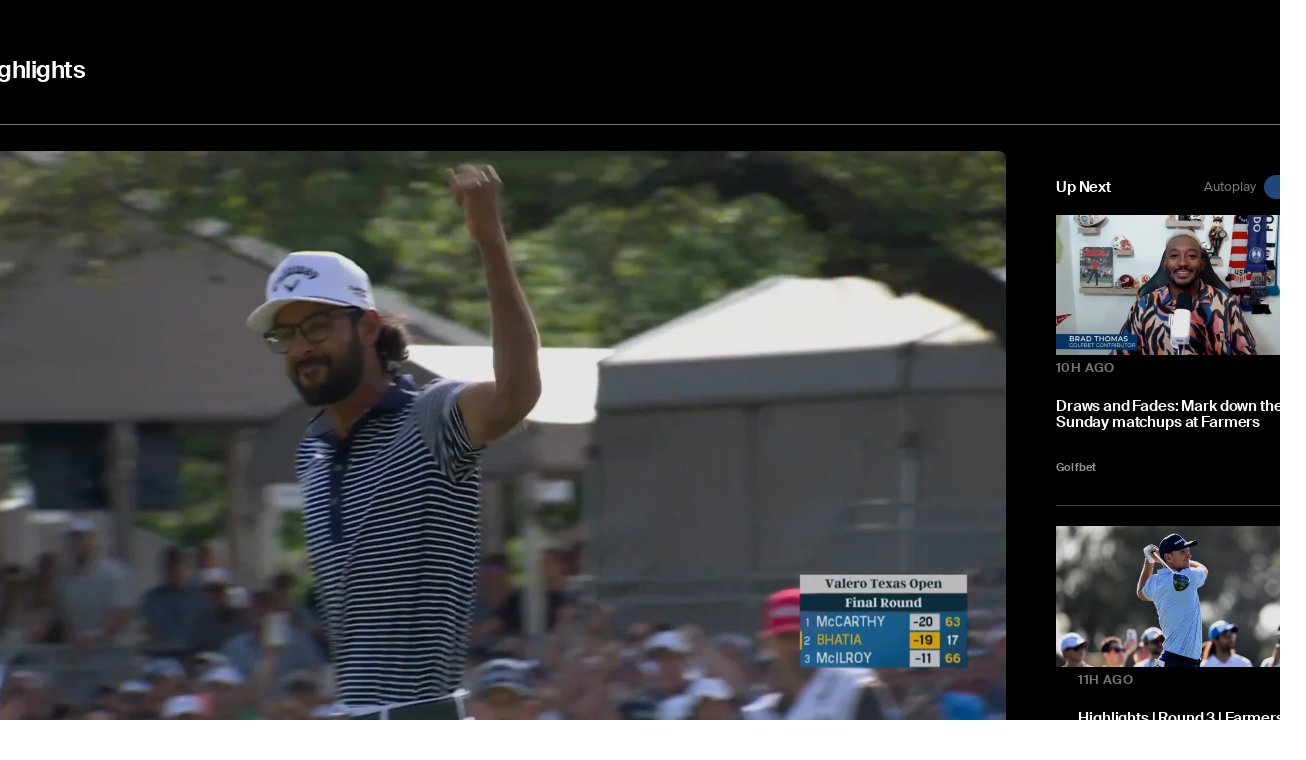

--- FILE ---
content_type: text/html; charset=utf-8
request_url: https://www.pgatour.com/video/competition/6350477607112/akshay-bhatia-forces-playoff-with-birdie-on-no-18-at-valero
body_size: 50178
content:
<!DOCTYPE html><html lang="en"><head><meta charSet="utf-8" data-next-head=""/><meta name="viewport" content="width=device-width, height=device-height, initial-scale=1, maximum-scale=1" data-next-head=""/><script id="gigya-lib" src="https://cdns.us1.gigya.com/js/gigya.js?apikey=3_IscKmAoYcuwP8zpTnatC3hXBUm8rPuI-Hg_cZJ-jL-M7LgqCkxmwe-ps1Qy7PoWd" type="text/javascript" async="">{sessionExpiration: -2}</script><title data-next-head="">Akshay Bhatia forces playoff with birdie on No. 18 at Valero</title><meta name="theme-color" content="#20487C" data-next-head=""/><meta name="title" property="og:title" content="Akshay Bhatia forces playoff with birdie on No. 18 at Valero" data-next-head=""/><meta name="type" property="og:type" content="website" data-next-head=""/><meta name="description" property="og:description" content="In the final round of the 2024 Valero Texas Open, Akshay Bhatia makes birdie on the par-5 18th hole." data-next-head=""/><meta name="image" property="og:image" content="https://res.cloudinary.com/pgatour-prod/image/fetch/h_628,w_1200,c_fit/https://cf-images.us-east-1.prod.boltdns.net/v1/static/6082840763001/da57d4a4-c02b-41e3-81f1-8ebd5b86e25d/ca545398-ca4e-4018-afd3-3d49111a6ac6/1200x628/match/image.jpg" data-next-head=""/><meta name="alt-image" property="og:image:alt" content="Akshay Bhatia forces playoff with birdie on No. 18 at Valero" data-next-head=""/><meta name="image-secure-url" property="og:image:secure_url" content="https://res.cloudinary.com/pgatour-prod/image/fetch/h_628,w_1200,c_fit/https://cf-images.us-east-1.prod.boltdns.net/v1/static/6082840763001/da57d4a4-c02b-41e3-81f1-8ebd5b86e25d/ca545398-ca4e-4018-afd3-3d49111a6ac6/1200x628/match/image.jpg" data-next-head=""/><meta name="image-width" property="og:image:width" content="1200" data-next-head=""/><meta name="image-height" property="og:image:height" content="628" data-next-head=""/><meta name="twitter:card" content="summary_large_image" data-next-head=""/><meta name="twitter:title" content="Akshay Bhatia forces playoff with birdie on No. 18 at Valero" data-next-head=""/><meta name="twitter:description" content="In the final round of the 2024 Valero Texas Open, Akshay Bhatia makes birdie on the par-5 18th hole." data-next-head=""/><meta name="twitter:image:src" content="https://res.cloudinary.com/pgatour-prod/image/fetch/h_628,w_1200,c_fit/https://cf-images.us-east-1.prod.boltdns.net/v1/static/6082840763001/da57d4a4-c02b-41e3-81f1-8ebd5b86e25d/ca545398-ca4e-4018-afd3-3d49111a6ac6/1200x628/match/image.jpg" data-next-head=""/><meta name="twitter:image:alt" content="Akshay Bhatia forces playoff with birdie on No. 18 at Valero" data-next-head=""/><meta name="twitter:image:width" content="1200" data-next-head=""/><meta name="twitter:image:height" content="628" data-next-head=""/><meta name="parsely-title" content="Akshay Bhatia forces playoff with birdie on No. 18 at Valero" data-next-head=""/><meta name="parsely-author" content="PGA TOUR" data-next-head=""/><link rel="apple-touch-icon" sizes="180x180" href="/apple-touch-icon.png?v=5" data-next-head=""/><link rel="icon" type="image/png" sizes="32x32" href="/favicon-32x32.png?v=4" data-next-head=""/><link rel="icon" type="image/png" sizes="16x16" href="/favicon-16x16.png?v=4" data-next-head=""/><link rel="manifest" href="/site.webmanifest?v=4" data-next-head=""/><link rel="mask-icon" href="/safari-pinned-tab.svg" data-next-head=""/><link rel="shortcut icon" href="/favicon.ico?v=4" data-next-head=""/><meta name="msapplication-TileColor" content="#da532c" data-next-head=""/><link rel="canonical" href="https://www.pgatour.com/video/competition/6350477607112/akshay-bhatia-forces-playoff-with-birdie-on-no-18-at-valero" data-next-head=""/><meta name="og:url" content="https://www.pgatour.com/video/competition/6350477607112/akshay-bhatia-forces-playoff-with-birdie-on-no-18-at-valero" data-next-head=""/><meta name="version" content="2.15.4"/><link rel="preload" href="https://www.pgatour.com/fonts/SuisseIntl-Regular-WebS.woff2" as="font" type="font/woff2" crossorigin="anonymous"/><link rel="preload" href="https://www.pgatour.com/fonts/SuisseIntl-RegularItalic-WebS.woff2" as="font" type="font/woff2" crossorigin="anonymous"/><link rel="preload" href="https://www.pgatour.com/fonts/SuisseIntl-SemiBold-WebS.woff2" as="font" type="font/woff2" crossorigin="anonymous"/><link rel="preload" href="https://www.pgatour.com/fonts/SuisseIntl-SemiBoldItalic-WebS.woff2" as="font" type="font/woff2" crossorigin="anonymous"/><link rel="preload" href="https://www.pgatour.com/fonts/Tobias-Regular.woff2" as="font" type="font/woff2" crossorigin="anonymous"/><link rel="preload" href="https://www.pgatour.com/_next/static/css/aedbd1e587b27fc9.css" as="style"/><script type="application/ld+json" data-next-head="">{"@context":"https://schema.org","@type":"VideoObject","name":"Akshay Bhatia forces playoff with birdie on No. 18 at Valero","description":"In the final round of the 2024 Valero Texas Open, Akshay Bhatia makes birdie on the par-5 18th hole.","thumbnailUrl":["https://res.cloudinary.com/pgatour-prod/image/fetch/h_180,w_320,c_fit/https://cf-images.us-east-1.prod.boltdns.net/v1/static/6082840763001/da57d4a4-c02b-41e3-81f1-8ebd5b86e25d/ca545398-ca4e-4018-afd3-3d49111a6ac6/320x180/match/image.jpg"],"uploadDate":"2024-04-07T22:12:26.115Z","duration":"PT41S"}</script><script id="consent-mode-defaults" data-nscript="beforeInteractive">
              (function() {
                window.dataLayer = window.dataLayer || [];
                window.gtag = window.gtag || function(){ window.dataLayer.push(arguments); };
                
                // Default everything to denied GA4 will send cookieless pings.
                const defaultConsent = {
                  'ad_storage': 'denied',
                  'analytics_storage': 'denied',
                  'functionality_storage': 'denied',
                  'personalization_storage': 'denied',
                  'security_storage': 'granted',
                  'ad_user_data': 'denied',
                  'ad_personalization': 'denied',
                  'wait_for_update': 500
                };

                window.gtag('consent', 'default', defaultConsent);

                window.dataLayer.push({
                  event: 'consent_default_set',
                  consentStatus: defaultConsent
                });
              })();
            </script><script id="one-trust-integration" type="text/javascript" data-nscript="beforeInteractive">
              function OptanonWrapper() {
                var groups = (window.OnetrustActiveGroups || '').split(',');
                var hasNecessary  = groups.indexOf('C0001') > -1; // Strictly Necessary
                var hasAnalytics  = groups.indexOf('C0002') > -1; // Performance
                var hasFunctional = groups.indexOf('C0003') > -1; // Functional
                var hasAds        = groups.indexOf('C0004') > -1; // Targeting

                var consent = {
                  analytics_storage:       hasAnalytics  ? 'granted' : 'denied',
                  ad_storage:              hasAds        ? 'granted' : 'denied',
                  ad_user_data:            hasAds        ? 'granted' : 'denied',
                  ad_personalization:      hasAds        ? 'granted' : 'denied',
                  functionality_storage:   hasFunctional ? 'granted' : 'denied',
                  personalization_storage: hasAds        ? 'granted' : 'denied',
                  security_storage:        hasNecessary  ? 'granted' : 'denied'
                };

                window.gtag('consent', 'update', consent);
              
                window.dataLayer.push({
                  event: 'oneTrustConsentUpdated',
                  oneTrustActiveGroups: groups.join(','),
                  consentStatus: consent
                });
              }

              if (window.OneTrust && typeof OneTrust.OnConsentChanged === 'function') {
                OneTrust.OnConsentChanged(OptanonWrapper);
              } else {
                window.addEventListener('OneTrustGroupsUpdated', OptanonWrapper);
              }
            </script><script id="googleTagManager" data-nscript="beforeInteractive">(function(w,d,s,l,i){w[l]=w[l]||[];w[l].push({'gtm.start':
          new Date().getTime(),event:'gtm.js'});var f=d.getElementsByTagName(s)[0],
          j=d.createElement(s),dl=l!='dataLayer'?'&l='+l:'';j.async=true;j.src=
          'https://www.googletagmanager.com/gtm.js?id='+i+dl;f.parentNode.insertBefore(j,f);
          })(window,document,'script','dataLayer', 'GTM-TC4BVF9V');</script><link rel="stylesheet" href="https://www.pgatour.com/_next/static/css/aedbd1e587b27fc9.css" data-n-g=""/><noscript data-n-css=""></noscript><script defer="" noModule="" src="https://www.pgatour.com/_next/static/chunks/polyfills-42372ed130431b0a.js"></script><script src="https://cdn.cookielaw.org/scripttemplates/otSDKStub.js" data-domain-script="7367fdb3-bb3b-4f33-916c-1bc845e41866" data-dlayer-name="dataLayer" charSet="UTF-8" type="text/javascript" defer="" data-nscript="beforeInteractive"></script><script src="https://web.prebidwrapper.com/pgatour-dOyvDOhyTp/default/prebid-load.js" defer="" data-nscript="beforeInteractive"></script><script src="https://www.pgatour.com/_next/static/chunks/webpack-540c4602a2b755a1.js" defer=""></script><script src="https://www.pgatour.com/_next/static/chunks/framework-21ebcdc19ff74e0d.js" defer=""></script><script src="https://www.pgatour.com/_next/static/chunks/main-4e3bb2e3928c07a8.js" defer=""></script><script src="https://www.pgatour.com/_next/static/chunks/pages/_app-987ccf8bec7b141a.js" defer=""></script><script src="https://www.pgatour.com/_next/static/chunks/2752-b98a25b1d2034454.js" defer=""></script><script src="https://www.pgatour.com/_next/static/chunks/9363-616e699fc077b8c3.js" defer=""></script><script src="https://www.pgatour.com/_next/static/chunks/9622-a0985cd32d0d22ad.js" defer=""></script><script src="https://www.pgatour.com/_next/static/chunks/0-d3ed6f0222872780.js" defer=""></script><script src="https://www.pgatour.com/_next/static/chunks/5648-1e46d907ee59b5f1.js" defer=""></script><script src="https://www.pgatour.com/_next/static/chunks/pages/video/%5B...path%5D-d8ae38946c3ec0dc.js" defer=""></script><script src="https://www.pgatour.com/_next/static/pgatour-prod-2.15.4/_buildManifest.js" defer=""></script><script src="https://www.pgatour.com/_next/static/pgatour-prod-2.15.4/_ssgManifest.js" defer=""></script></head><body><link rel="preload" as="image" href="https://res.cloudinary.com/pgatour-prod/image/fetch/h_900,w_1600,c_fit/https://cf-images.us-east-1.prod.boltdns.net/v1/static/6082840763001/da57d4a4-c02b-41e3-81f1-8ebd5b86e25d/ca545398-ca4e-4018-afd3-3d49111a6ac6/1600x900/match/image.jpg" fetchPriority="high"/><link rel="preload" as="image" href="https://res.cloudinary.com/pgatour-prod/image/fetch/h_240,w_426,c_fit/https://cf-images.us-east-1.prod.boltdns.net/v1/static/6082840763001/20a0c5f6-c6cc-432f-acd4-17b3d180dd5b/0e8844c2-e73e-4a94-8cc3-7198cb4304d2/426x240/match/image.jpg"/><link rel="preload" as="image" href="https://res.cloudinary.com/pgatour-prod/image/fetch/h_240,w_426,c_fit/https://cf-images.us-east-1.prod.boltdns.net/v1/static/6082840763001/439144af-5034-4d22-adef-5bfda295c248/9c009d64-9368-4b55-949f-e00b2a8e9285/426x240/match/image.jpg"/><link rel="preload" as="image" href="https://res.cloudinary.com/pgatour-prod/image/fetch/h_240,w_426,c_fit/https://cf-images.us-east-1.prod.boltdns.net/v1/static/6082840763001/51d8f57a-751d-41cf-80e0-b75f79e026d9/7614b382-05b7-49ff-8613-aa407a6bc659/426x240/match/image.jpg"/><link rel="preload" as="image" href="https://res.cloudinary.com/pgatour-prod/image/fetch/h_240,w_426,c_fit/https://cf-images.us-east-1.prod.boltdns.net/v1/static/6082840763001/73e06818-a406-4090-8007-51990885d786/ad1a5da6-e9c6-417e-a9f1-5528e40ff620/426x240/match/image.jpg"/><link rel="preload" as="image" href="https://res.cloudinary.com/pgatour-prod/image/fetch/h_240,w_426,c_fit/https://cf-images.us-east-1.prod.boltdns.net/v1/static/6082840763001/71311618-62e4-448e-a52b-63bc3a8f12e8/f99fd6d1-7c82-43e0-90b8-22819047c1ad/426x240/match/image.jpg"/><link rel="preload" as="image" href="https://res.cloudinary.com/pgatour-prod/image/fetch/h_240,w_426,c_fit/https://cf-images.us-east-1.prod.boltdns.net/v1/static/6082840763001/9575b8e0-7fb0-47a6-8eb4-411f789a39ed/71137d18-4c8a-42b4-a4b9-6603bade8e1e/426x240/match/image.jpg"/><link rel="preload" as="image" href="https://res.cloudinary.com/pgatour-prod/image/fetch/h_240,w_426,c_fit/https://cf-images.us-east-1.prod.boltdns.net/v1/static/6082840763001/42c90907-ea79-4b57-8d20-e0c74939bc67/b624e7c4-dd41-43ea-8f69-60ef2e0b91d4/426x240/match/image.jpg"/><link rel="preload" as="image" href="https://res.cloudinary.com/pgatour-prod/image/fetch/h_240,w_426,c_fit/https://cf-images.us-east-1.prod.boltdns.net/v1/static/6082840763001/120c1e77-bc5b-41ac-b085-f5c6f43b823f/71686138-c3e0-4570-9528-47fb6f942685/426x240/match/image.jpg"/><link rel="preload" as="image" href="https://res.cloudinary.com/pgatour-prod/image/fetch/h_240,w_426,c_fit/https://cf-images.us-east-1.prod.boltdns.net/v1/static/6082840763001/88d2f039-9f88-481d-915f-4b3d29943156/855f3374-02da-4b34-aaa4-79b4a4e4aace/426x240/match/image.jpg"/><link rel="preload" as="image" href="https://res.cloudinary.com/pgatour-prod/image/fetch/h_240,w_426,c_fit/https://cf-images.us-east-1.prod.boltdns.net/v1/static/6082840763001/4d715d94-fff0-4304-b0db-610e7c826a04/9711b3cd-d6e5-4bb2-8f78-42a4d7ce1072/426x240/match/image.jpg"/><link rel="preload" as="image" href="https://res.cloudinary.com/pgatour-prod/image/fetch/h_240,w_426,c_fit/https://cf-images.us-east-1.prod.boltdns.net/v1/static/6082840763001/3d7233f9-4147-4c73-880d-2965ceb61bc4/f8888ea5-eeab-41a4-92d5-453bf7a5df45/426x240/match/image.jpg"/><link rel="preload" as="image" href="https://res.cloudinary.com/pgatour-prod/image/fetch/h_240,w_426,c_fit/https://cf-images.us-east-1.prod.boltdns.net/v1/static/6082840763001/9888f5b0-d771-4754-b2b9-10dfa71ababb/342b5842-40cf-409b-b41c-146b4eec1c53/426x240/match/image.jpg"/><link rel="preload" as="image" href="https://res.cloudinary.com/pgatour-prod/image/fetch/h_240,w_426,c_fit/https://cf-images.us-east-1.prod.boltdns.net/v1/static/6082840763001/e686f824-7778-48e4-8630-a3d17cc0763d/4354f4cf-a7d2-432e-b561-2927c8a664a7/426x240/match/image.jpg"/><link rel="preload" as="image" href="https://res.cloudinary.com/pgatour-prod/image/fetch/h_240,w_426,c_fit/https://cf-images.us-east-1.prod.boltdns.net/v1/static/6082840763001/776afa83-8c8b-49ce-a8f1-2cbdb4216665/69fd4429-bb98-4053-85aa-9465ada2184b/426x240/match/image.jpg"/><link rel="preload" as="image" href="https://res.cloudinary.com/pgatour-prod/image/fetch/h_240,w_426,c_fit/https://cf-images.us-east-1.prod.boltdns.net/v1/static/6082840763001/57269744-60f9-4c9b-b787-eb11db87c8bc/2391cd75-77c0-495b-951b-07c08cb3b9f0/426x240/match/image.jpg"/><link rel="preload" as="image" href="https://res.cloudinary.com/pgatour-prod/image/fetch/h_240,w_426,c_fit/https://cf-images.us-east-1.prod.boltdns.net/v1/static/6082840763001/9a98249d-b509-4451-870c-82eb680b5a1e/a7d71224-2498-408b-afc0-075d97291c78/426x240/match/image.jpg"/><link rel="preload" as="image" href="https://res.cloudinary.com/pgatour-prod/image/fetch/h_240,w_426,c_fit/https://cf-images.us-east-1.prod.boltdns.net/v1/static/6082840763001/19dd4ebf-cfb9-424c-bfe6-1f11d137eb99/81ad2055-590b-42b5-a266-144ab75b2853/426x240/match/image.jpg"/><link rel="preload" as="image" href="https://res.cloudinary.com/pgatour-prod/image/fetch/h_240,w_426,c_fit/https://cf-images.us-east-1.prod.boltdns.net/v1/static/6082840763001/f958c1b9-4551-433e-9894-3714719716cd/091c93fe-b2d9-4551-a372-485a73d1838f/426x240/match/image.jpg"/><link rel="preload" as="image" href="https://res.cloudinary.com/pgatour-prod/image/fetch/h_240,w_426,c_fit/https://cf-images.us-east-1.prod.boltdns.net/v1/static/6082840763001/f2b80864-3a6c-427a-9520-29090e90a105/5a9423ec-f499-4fca-bfab-1a9b29f7f8b6/426x240/match/image.jpg"/><link rel="preload" as="image" href="https://res.cloudinary.com/pgatour-prod/image/fetch/h_240,w_426,c_fit/https://cf-images.us-east-1.prod.boltdns.net/v1/static/6082840763001/a02061bc-27c3-46a3-9a5f-fb05653a97a4/da36b527-c76a-472c-b1ec-bcf8e0dce028/426x240/match/image.jpg"/><link rel="preload" as="image" href="https://res.cloudinary.com/pgatour-prod/image/fetch/h_240,w_426,c_fit/https://cf-images.us-east-1.prod.boltdns.net/v1/static/6082840763001/8f1ef2f1-4bdb-44fd-8423-15b8d6cb958a/3878e331-68b3-4027-8eb4-7faaafdc3333/426x240/match/image.jpg"/><link rel="preload" as="image" href="https://res.cloudinary.com/pgatour-prod/image/fetch/h_240,w_426,c_fit/https://cf-images.us-east-1.prod.boltdns.net/v1/jit/6082840763001/2478cca9-bbee-4e71-9d17-c85b1cd389bf/main/426x240/21s674ms/match/image.jpg"/><link rel="preload" as="image" href="https://res.cloudinary.com/pgatour-prod/image/fetch/h_240,w_426,c_fit/https://cf-images.us-east-1.prod.boltdns.net/v1/static/6082840763001/0eda6081-3c02-45ee-b299-e054f72cbbca/4ec2d200-1a07-4f60-97f1-df8e237345f0/426x240/match/image.jpg"/><link rel="preload" as="image" href="https://res.cloudinary.com/pgatour-prod/image/fetch/h_240,w_426,c_fit/https://cf-images.us-east-1.prod.boltdns.net/v1/static/6082840763001/3f2ea12c-ce5d-4c3d-ab56-0eab0c20d6e8/9eddce88-9f55-4589-b407-549f46eae4da/426x240/match/image.jpg"/><link rel="preload" as="image" href="https://res.cloudinary.com/pgatour-prod/image/fetch/h_240,w_426,c_fit/https://cf-images.us-east-1.prod.boltdns.net/v1/jit/6082840763001/eaa23374-b069-4517-add6-12e6a4e7f83a/main/426x240/1m29s973ms/match/image.jpg"/><link rel="preload" as="image" href="https://res.cloudinary.com/pgatour-prod/image/fetch/h_240,w_426,c_fit/https://cf-images.us-east-1.prod.boltdns.net/v1/static/6082840763001/5aa963d1-d2a3-4471-bd85-8371ab84b95e/852c79e8-7386-4bbb-af39-3b6ae654975c/426x240/match/image.jpg"/><link rel="preload" as="image" href="https://res.cloudinary.com/pgatour-prod/image/fetch/h_240,w_426,c_fit/https://cf-images.us-east-1.prod.boltdns.net/v1/static/6082840763001/b85b1c14-cd07-42f9-92c3-3eaf3819cf74/70b6ea78-38c3-414e-ba8a-f405883bff2e/426x240/match/image.jpg"/><link rel="preload" as="image" href="https://res.cloudinary.com/pgatour-prod/image/fetch/h_240,w_426,c_fit/https://cf-images.us-east-1.prod.boltdns.net/v1/static/6082840763001/71ebaa97-df0b-45ec-bf15-164710b1fdda/42a051fd-4aa9-4239-bd01-d005637fe99b/426x240/match/image.jpg"/><link rel="preload" as="image" href="https://res.cloudinary.com/pgatour-prod/image/fetch/h_240,w_426,c_fit/https://cf-images.us-east-1.prod.boltdns.net/v1/static/6082840763001/e70bc8b9-9cb2-4186-8893-8339176fd4e3/e8ec02c6-4dfe-4bfc-93a8-908879cb6693/426x240/match/image.jpg"/><link rel="preload" as="image" href="https://res.cloudinary.com/pgatour-prod/image/fetch/h_240,w_426,c_fit/https://cf-images.us-east-1.prod.boltdns.net/v1/static/6082840763001/25545621-8229-40e8-b698-b8b811e253d9/51f06430-6354-4961-b3c5-07492f557959/426x240/match/image.jpg"/><link rel="preload" as="image" href="https://res.cloudinary.com/pgatour-prod/image/fetch/h_240,w_426,c_fit/https://cf-images.us-east-1.prod.boltdns.net/v1/static/6082840763001/787c10fd-f677-4cbc-9ccd-1f543836063d/b0b74557-508e-49dc-9303-05374bbf0c56/426x240/match/image.jpg"/><link rel="preload" as="image" href="https://res.cloudinary.com/pgatour-prod/image/fetch/h_240,w_426,c_fit/https://cf-images.us-east-1.prod.boltdns.net/v1/static/6082840763001/702dd58c-90fc-44dd-ba99-63eb573b8e0c/2a41aa65-9901-4f9f-944f-e1eafa227238/426x240/match/image.jpg"/><link rel="preload" as="image" href="https://res.cloudinary.com/pgatour-prod/image/fetch/h_240,w_426,c_fit/https://cf-images.us-east-1.prod.boltdns.net/v1/static/6082840763001/bb53ef28-9860-49c7-9444-42f67201cd97/04bc6303-f730-4902-935b-43f30d9ee191/426x240/match/image.jpg"/><link rel="preload" as="image" href="https://res.cloudinary.com/pgatour-prod/image/fetch/h_240,w_426,c_fit/https://cf-images.us-east-1.prod.boltdns.net/v1/static/6082840763001/6df2f000-3a31-40cb-a258-59e3cb43fc82/f60e47fd-4c16-4cf4-93fb-60dab233ca4d/426x240/match/image.jpg"/><link rel="preload" as="image" href="https://res.cloudinary.com/pgatour-prod/image/fetch/h_240,w_426,c_fit/https://cf-images.us-east-1.prod.boltdns.net/v1/static/6082840763001/69da01a3-4f13-417e-abb7-59a1f0090cfc/7086cef0-301f-46e2-ab27-0c2da1ec8a7a/426x240/match/image.jpg"/><link rel="preload" as="image" href="https://res.cloudinary.com/pgatour-prod/image/fetch/h_240,w_426,c_fit/https://cf-images.us-east-1.prod.boltdns.net/v1/static/6082840763001/dcf2e148-b2f9-4d47-9ddf-6345cdd72284/86b51630-858a-45a7-9a08-3bf52e7620d4/426x240/match/image.jpg"/><link rel="preload" as="image" href="https://res.cloudinary.com/pgatour-prod/image/fetch/h_240,w_426,c_fit/https://cf-images.us-east-1.prod.boltdns.net/v1/static/6082840763001/73c1c552-91fa-4bc4-8148-01c1be8251c6/f2dbc159-4466-444c-96b8-82456d232f03/426x240/match/image.jpg"/><link rel="preload" as="image" href="https://res.cloudinary.com/pgatour-prod/image/fetch/h_240,w_426,c_fit/https://cf-images.us-east-1.prod.boltdns.net/v1/static/6082840763001/5e230186-756e-4a07-b223-95bf56153640/24fefc8a-4827-4f5b-94f8-6ab981897999/426x240/match/image.jpg"/><link rel="preload" as="image" href="https://res.cloudinary.com/pgatour-prod/image/fetch/h_240,w_426,c_fit/https://cf-images.us-east-1.prod.boltdns.net/v1/static/6082840763001/a3026965-84bc-459a-96e6-fa027f2487d7/c11259fb-9f84-4119-af3d-7d8fb54fc20a/426x240/match/image.jpg"/><link rel="preload" as="image" href="https://res.cloudinary.com/pgatour-prod/image/fetch/h_240,w_426,c_fit/https://cf-images.us-east-1.prod.boltdns.net/v1/static/6082840763001/ee96a49b-1b80-407d-b84b-f53034f7bedc/f4d79fe8-5e79-4d2a-b168-9a92022a01aa/426x240/match/image.jpg"/><link rel="preload" as="image" href="https://res.cloudinary.com/pgatour-prod/image/fetch/h_240,w_426,c_fit/https://cf-images.us-east-1.prod.boltdns.net/v1/static/6082840763001/20001437-407a-4122-88f1-ec57517770ce/5736bc7f-3e6b-4c83-a79c-769dba2923fb/426x240/match/image.jpg"/><link rel="preload" as="image" href="https://res.cloudinary.com/pgatour-prod/image/fetch/h_240,w_426,c_fit/https://cf-images.us-east-1.prod.boltdns.net/v1/static/6082840763001/47df9b5c-c833-438e-993a-aca326a31aa0/ffc13bb6-6c94-42e3-b64e-b14e5e245b0c/426x240/match/image.jpg"/><link rel="preload" as="image" href="https://res.cloudinary.com/pgatour-prod/image/fetch/h_240,w_426,c_fit/https://cf-images.us-east-1.prod.boltdns.net/v1/static/6082840763001/76f41c6f-31b5-42f2-b4c6-ed9b0927d100/5a0cee71-4a4a-4ed5-8eef-321ec4267c7a/426x240/match/image.jpg"/><link rel="preload" as="image" href="https://res.cloudinary.com/pgatour-prod/image/fetch/h_240,w_426,c_fit/https://cf-images.us-east-1.prod.boltdns.net/v1/static/6082840763001/3ac551b6-6a93-4205-993c-83cd6c834bda/cbb10355-2981-467b-9be1-7f6893f95db3/426x240/match/image.jpg"/><link rel="preload" as="image" href="https://res.cloudinary.com/pgatour-prod/image/fetch/h_240,w_426,c_fit/https://cf-images.us-east-1.prod.boltdns.net/v1/static/6082840763001/47b621ee-c3b0-4c0b-8995-56fd5f92d9ae/775d010a-1437-464b-9e5f-22db95fd1bd1/426x240/match/image.jpg"/><link rel="preload" as="image" href="https://res.cloudinary.com/pgatour-prod/image/fetch/h_240,w_426,c_fit/https://cf-images.us-east-1.prod.boltdns.net/v1/static/6082840763001/d25bf94a-a1f4-47d2-9435-358784929b08/21458965-12e3-4698-af8d-e55a7360d789/426x240/match/image.jpg"/><link rel="preload" as="image" href="https://res.cloudinary.com/pgatour-prod/image/fetch/h_240,w_426,c_fit/https://cf-images.us-east-1.prod.boltdns.net/v1/static/6082840763001/88304ace-a6ca-4712-a5c3-92ed4424edc1/65f2161f-bf6b-4786-ad95-71757a3a49c2/426x240/match/image.jpg"/><link rel="preload" as="image" href="https://res.cloudinary.com/pgatour-prod/image/fetch/h_240,w_426,c_fit/https://cf-images.us-east-1.prod.boltdns.net/v1/static/6082840763001/6ae7a002-95db-400b-99cc-fc0366fbfe84/e6c7741f-3116-41d4-a1fe-0eb72f6975bb/426x240/match/image.jpg"/><link rel="preload" as="image" href="https://res.cloudinary.com/pgatour-prod/image/fetch/h_240,w_426,c_fit/https://cf-images.us-east-1.prod.boltdns.net/v1/static/6082840763001/b053046b-3819-4e08-b580-10f45ab33878/f0b7ac6c-6334-41f5-834c-c9739c429ff9/426x240/match/image.jpg"/><link rel="preload" as="image" href="https://res.cloudinary.com/pgatour-prod/image/fetch/h_240,w_426,c_fit/https://cf-images.us-east-1.prod.boltdns.net/v1/static/6082840763001/94f091fc-baae-4f43-a9c0-51dbee81ee2e/147dd9fe-3b16-4747-8eba-29b148edbaa7/426x240/match/image.jpg"/><div id="__next"><style data-emotion="css-global 1doxox4">:host,:root,[data-theme]{--chakra-ring-inset:var(--chakra-empty,/*!*/ /*!*/);--chakra-ring-offset-width:0px;--chakra-ring-offset-color:#fff;--chakra-ring-color:rgba(66, 153, 225, 0.6);--chakra-ring-offset-shadow:0 0 #0000;--chakra-ring-shadow:0 0 #0000;--chakra-space-x-reverse:0;--chakra-space-y-reverse:0;--chakra-colors-transparent:rgba(0, 0, 0, 0);--chakra-colors-current:currentColor;--chakra-colors-black:#000000;--chakra-colors-white:#FFFFFF;--chakra-colors-whiteAlpha-50:rgba(255, 255, 255, 0.04);--chakra-colors-whiteAlpha-100:rgba(255, 255, 255, 0.06);--chakra-colors-whiteAlpha-200:rgba(255, 255, 255, 0.08);--chakra-colors-whiteAlpha-300:rgba(255, 255, 255, 0.16);--chakra-colors-whiteAlpha-400:rgba(255, 255, 255, 0.24);--chakra-colors-whiteAlpha-500:rgba(255, 255, 255, 0.36);--chakra-colors-whiteAlpha-600:rgba(255, 255, 255, 0.48);--chakra-colors-whiteAlpha-700:rgba(255, 255, 255, 0.64);--chakra-colors-whiteAlpha-800:rgba(255, 255, 255, 0.80);--chakra-colors-whiteAlpha-900:rgba(255, 255, 255, 0.92);--chakra-colors-blackAlpha-50:rgba(0, 0, 0, 0.04);--chakra-colors-blackAlpha-100:rgba(0, 0, 0, 0.06);--chakra-colors-blackAlpha-200:rgba(0, 0, 0, 0.08);--chakra-colors-blackAlpha-300:rgba(0, 0, 0, 0.16);--chakra-colors-blackAlpha-400:rgba(0, 0, 0, 0.24);--chakra-colors-blackAlpha-500:rgba(0, 0, 0, 0.36);--chakra-colors-blackAlpha-600:rgba(0, 0, 0, 0.48);--chakra-colors-blackAlpha-700:rgba(0, 0, 0, 0.64);--chakra-colors-blackAlpha-800:rgba(0, 0, 0, 0.80);--chakra-colors-blackAlpha-900:rgba(0, 0, 0, 0.92);--chakra-colors-gray-50:#F7FAFC;--chakra-colors-gray-100:#EDF2F7;--chakra-colors-gray-200:#E2E8F0;--chakra-colors-gray-300:#CBD5E0;--chakra-colors-gray-400:#A0AEC0;--chakra-colors-gray-500:#718096;--chakra-colors-gray-600:#4A5568;--chakra-colors-gray-700:#2D3748;--chakra-colors-gray-800:#1A202C;--chakra-colors-gray-900:#171923;--chakra-colors-red:#D9000A;--chakra-colors-orange-50:#FFFAF0;--chakra-colors-orange-100:#FEEBC8;--chakra-colors-orange-200:#FBD38D;--chakra-colors-orange-300:#F6AD55;--chakra-colors-orange-400:#ED8936;--chakra-colors-orange-500:#DD6B20;--chakra-colors-orange-600:#C05621;--chakra-colors-orange-700:#9C4221;--chakra-colors-orange-800:#7B341E;--chakra-colors-orange-900:#652B19;--chakra-colors-yellow:#F5A81C;--chakra-colors-green:#63bf9b;--chakra-colors-teal-50:#E6FFFA;--chakra-colors-teal-100:#B2F5EA;--chakra-colors-teal-200:#81E6D9;--chakra-colors-teal-300:#4FD1C5;--chakra-colors-teal-400:#38B2AC;--chakra-colors-teal-500:#319795;--chakra-colors-teal-600:#2C7A7B;--chakra-colors-teal-700:#285E61;--chakra-colors-teal-800:#234E52;--chakra-colors-teal-900:#1D4044;--chakra-colors-blue:#00339B;--chakra-colors-cyan-50:#EDFDFD;--chakra-colors-cyan-100:#C4F1F9;--chakra-colors-cyan-200:#9DECF9;--chakra-colors-cyan-300:#76E4F7;--chakra-colors-cyan-400:#0BC5EA;--chakra-colors-cyan-500:#00B5D8;--chakra-colors-cyan-600:#00A3C4;--chakra-colors-cyan-700:#0987A0;--chakra-colors-cyan-800:#086F83;--chakra-colors-cyan-900:#065666;--chakra-colors-purple-50:#FAF5FF;--chakra-colors-purple-100:#E9D8FD;--chakra-colors-purple-200:#D6BCFA;--chakra-colors-purple-300:#B794F4;--chakra-colors-purple-400:#9F7AEA;--chakra-colors-purple-500:#805AD5;--chakra-colors-purple-600:#6B46C1;--chakra-colors-purple-700:#553C9A;--chakra-colors-purple-800:#44337A;--chakra-colors-purple-900:#322659;--chakra-colors-pink-50:#FFF5F7;--chakra-colors-pink-100:#FED7E2;--chakra-colors-pink-200:#FBB6CE;--chakra-colors-pink-300:#F687B3;--chakra-colors-pink-400:#ED64A6;--chakra-colors-pink-500:#D53F8C;--chakra-colors-pink-600:#B83280;--chakra-colors-pink-700:#97266D;--chakra-colors-pink-800:#702459;--chakra-colors-pink-900:#521B41;--chakra-colors-linkedin-50:#E8F4F9;--chakra-colors-linkedin-100:#CFEDFB;--chakra-colors-linkedin-200:#9BDAF3;--chakra-colors-linkedin-300:#68C7EC;--chakra-colors-linkedin-400:#34B3E4;--chakra-colors-linkedin-500:#00A0DC;--chakra-colors-linkedin-600:#008CC9;--chakra-colors-linkedin-700:#0077B5;--chakra-colors-linkedin-800:#005E93;--chakra-colors-linkedin-900:#004471;--chakra-colors-facebook-50:#E8F4F9;--chakra-colors-facebook-100:#D9DEE9;--chakra-colors-facebook-200:#B7C2DA;--chakra-colors-facebook-300:#6482C0;--chakra-colors-facebook-400:#4267B2;--chakra-colors-facebook-500:#385898;--chakra-colors-facebook-600:#314E89;--chakra-colors-facebook-700:#29487D;--chakra-colors-facebook-800:#223B67;--chakra-colors-facebook-900:#1E355B;--chakra-colors-messenger-50:#D0E6FF;--chakra-colors-messenger-100:#B9DAFF;--chakra-colors-messenger-200:#A2CDFF;--chakra-colors-messenger-300:#7AB8FF;--chakra-colors-messenger-400:#2E90FF;--chakra-colors-messenger-500:#0078FF;--chakra-colors-messenger-600:#0063D1;--chakra-colors-messenger-700:#0052AC;--chakra-colors-messenger-800:#003C7E;--chakra-colors-messenger-900:#002C5C;--chakra-colors-whatsapp-50:#dffeec;--chakra-colors-whatsapp-100:#b9f5d0;--chakra-colors-whatsapp-200:#90edb3;--chakra-colors-whatsapp-300:#65e495;--chakra-colors-whatsapp-400:#3cdd78;--chakra-colors-whatsapp-500:#22c35e;--chakra-colors-whatsapp-600:#179848;--chakra-colors-whatsapp-700:#0c6c33;--chakra-colors-whatsapp-800:#01421c;--chakra-colors-whatsapp-900:#001803;--chakra-colors-twitter-50:#E5F4FD;--chakra-colors-twitter-100:#C8E9FB;--chakra-colors-twitter-200:#A8DCFA;--chakra-colors-twitter-300:#83CDF7;--chakra-colors-twitter-400:#57BBF5;--chakra-colors-twitter-500:#1DA1F2;--chakra-colors-twitter-600:#1A94DA;--chakra-colors-twitter-700:#1681BF;--chakra-colors-twitter-800:#136B9E;--chakra-colors-twitter-900:#0D4D71;--chakra-colors-telegram-50:#E3F2F9;--chakra-colors-telegram-100:#C5E4F3;--chakra-colors-telegram-200:#A2D4EC;--chakra-colors-telegram-300:#7AC1E4;--chakra-colors-telegram-400:#47A9DA;--chakra-colors-telegram-500:#0088CC;--chakra-colors-telegram-600:#007AB8;--chakra-colors-telegram-700:#006BA1;--chakra-colors-telegram-800:#005885;--chakra-colors-telegram-900:#003F5E;--chakra-colors-black_grey:#2B2B2B;--chakra-colors-slate:#393939;--chakra-colors-dark_grey:#757575;--chakra-colors-light_grey:#949494;--chakra-colors-off_white:#F2F2F2;--chakra-colors-dark_blue:#004C95;--chakra-colors-ryder_gold:#F5A81C;--chakra-colors-gold:#F9CD7E;--chakra-colors-light_yellow:#FAD38D;--chakra-colors-hotstreak_red:#A81612;--chakra-colors-hotstreak_dark_red:#451400;--chakra-colors-light_red:#f3b2b5;--chakra-colors-rain:#004c95;--chakra-colors-sky:#a1d9ff;--chakra-colors-fairway:#25845d;--chakra-colors-rough:#8BA656;--chakra-colors-sun:#FAE100;--chakra-colors-flag:#FF8B04;--chakra-colors-mulligan:#FF4F04;--chakra-colors-live:#ED0000;--chakra-colors-sand:#F5EFEB;--chakra-colors-bunker:#F2D6BD;--chakra-colors-water:#0084FF;--chakra-colors-stone:#D6D4D2;--chakra-colors-field:#7D7000;--chakra-colors-leaves:#BBA900;--chakra-colors-dblBogey:#D000AF;--chakra-colors-grey_96:#f6f6f6;--chakra-colors-grey_79:#c9c9c9;--chakra-colors-grey_78:#c7c7c7;--chakra-colors-deep_black:#0f1519;--chakra-colors-hyperLinks_visited:#551A8B;--chakra-colors-sun_highlight:#fdf5a6;--chakra-colors-sky_highlight:#def2ff;--chakra-colors-mulligan_highlight:#ffc1a7;--chakra-colors-grey_highlight:#e6e6e6;--chakra-colors-black_5_highlight:#f2f2f2;--chakra-colors-white_75:rgba(255, 255, 255, 0.75);--chakra-colors-white_50:rgba(255, 255, 255, 0.5);--chakra-colors-white_25:rgba(255, 255, 255, 0.25);--chakra-colors-white_20:rgba(255, 255, 255, 0.20);--chakra-colors-white_10:rgba(255, 255, 255, 0.10);--chakra-colors-white_5:rgba(255, 255, 255, 0.05);--chakra-colors-black_80:rgba(0, 0, 0, 0.80);--chakra-colors-black_75:rgba(0, 0, 0, 0.75);--chakra-colors-black_50:rgba(0, 0, 0, 0.5);--chakra-colors-black_45:rgba(0, 0, 0, 0.45);--chakra-colors-black_25:rgba(0, 0, 0, 0.25);--chakra-colors-black_20:rgba(0, 0, 0, 0.20);--chakra-colors-black_15:rgba(0, 0, 0, 0.15);--chakra-colors-black_10:rgba(0, 0, 0, 0.10);--chakra-colors-black_5:rgba(0, 0, 0, 0.05);--chakra-colors-pcup_black_90:#19191A;--chakra-colors-pcup_black_80:#313235;--chakra-colors-pcup_black_70:#63656A;--chakra-colors-pcup_black_50:#97979B;--chakra-colors-pcup_black_40:#B0AFB1;--chakra-colors-pcup_black_30:#C7C7C7;--chakra-colors-pcup_black_15:#E3E3E3;--chakra-colors-pga_tour:#20487C;--chakra-colors-korn_ferry_tour:#00634F;--chakra-colors-champions_tour:#97999B;--chakra-colors-latino_america_tour:#CE3535;--chakra-colors-canada_tour:#CE3535;--chakra-colors-university_gold:#D4AF37;--chakra-borders-none:0;--chakra-borders-1px:1px solid;--chakra-borders-2px:2px solid;--chakra-borders-4px:4px solid;--chakra-borders-8px:8px solid;--chakra-fonts-heading:Suisse Intl;--chakra-fonts-body:Suisse Intl;--chakra-fonts-mono:SFMono-Regular,Menlo,Monaco,Consolas,"Liberation Mono","Courier New",monospace;--chakra-fontSizes-3xs:0.45rem;--chakra-fontSizes-2xs:0.625rem;--chakra-fontSizes-xs:0.75rem;--chakra-fontSizes-sm:0.875rem;--chakra-fontSizes-md:1rem;--chakra-fontSizes-lg:1.125rem;--chakra-fontSizes-xl:1.25rem;--chakra-fontSizes-2xl:1.5rem;--chakra-fontSizes-3xl:1.875rem;--chakra-fontSizes-4xl:2.25rem;--chakra-fontSizes-5xl:3rem;--chakra-fontSizes-6xl:3.75rem;--chakra-fontSizes-7xl:4.5rem;--chakra-fontSizes-8xl:6rem;--chakra-fontSizes-9xl:8rem;--chakra-fontWeights-hairline:100;--chakra-fontWeights-thin:200;--chakra-fontWeights-light:300;--chakra-fontWeights-normal:400;--chakra-fontWeights-medium:500;--chakra-fontWeights-semibold:600;--chakra-fontWeights-bold:700;--chakra-fontWeights-extrabold:800;--chakra-fontWeights-black:900;--chakra-letterSpacings-tighter:-0.05em;--chakra-letterSpacings-tight:-0.025em;--chakra-letterSpacings-normal:0;--chakra-letterSpacings-wide:0.025em;--chakra-letterSpacings-wider:0.05em;--chakra-letterSpacings-widest:0.1em;--chakra-lineHeights-3:.75rem;--chakra-lineHeights-4:1rem;--chakra-lineHeights-5:1.25rem;--chakra-lineHeights-6:1.5rem;--chakra-lineHeights-7:1.75rem;--chakra-lineHeights-8:2rem;--chakra-lineHeights-9:2.25rem;--chakra-lineHeights-10:2.5rem;--chakra-lineHeights-normal:normal;--chakra-lineHeights-none:1;--chakra-lineHeights-shorter:1.25;--chakra-lineHeights-short:1.375;--chakra-lineHeights-base:1.5;--chakra-lineHeights-tall:1.625;--chakra-lineHeights-taller:2;--chakra-radii-4:0.4rem;--chakra-radii-8:0.8rem;--chakra-radii-24:2.4rem;--chakra-radii-none:0;--chakra-radii-sm:0.125rem;--chakra-radii-base:0.25rem;--chakra-radii-md:0.375rem;--chakra-radii-lg:0.5rem;--chakra-radii-xl:0.75rem;--chakra-radii-2xl:1rem;--chakra-radii-3xl:1.5rem;--chakra-radii-full:9999px;--chakra-radii-round:50%;--chakra-space-1:0.25rem;--chakra-space-2:0.5rem;--chakra-space-3:0.75rem;--chakra-space-4:0.4rem;--chakra-space-5:1.25rem;--chakra-space-6:1.5rem;--chakra-space-7:1.75rem;--chakra-space-8:0.8rem;--chakra-space-9:2.25rem;--chakra-space-10:2.5rem;--chakra-space-12:1.2rem;--chakra-space-14:3.5rem;--chakra-space-16:1.6rem;--chakra-space-20:2.0rem;--chakra-space-24:2.4rem;--chakra-space-28:7rem;--chakra-space-32:3.2rem;--chakra-space-36:3.6rem;--chakra-space-40:4.0rem;--chakra-space-44:4.4rem;--chakra-space-48:4.8rem;--chakra-space-52:13rem;--chakra-space-56:5.6rem;--chakra-space-60:15rem;--chakra-space-64:6.4rem;--chakra-space-72:18rem;--chakra-space-80:20rem;--chakra-space-88:8.8rem;--chakra-space-96:24rem;--chakra-space-px:1px;--chakra-space-0-5:0.125rem;--chakra-space-1-5:0.375rem;--chakra-space-2-5:0.625rem;--chakra-space-3-5:0.875rem;--chakra-space-columns_large:1.2rem;--chakra-space-columns_medium:1.2rem;--chakra-space-columns_small:0.4rem;--chakra-space-grid_width_large:103.2rem;--chakra-space-grid_width_large_sidebar:133.2rem;--chakra-space-grid_width_medium:70.4rem;--chakra-space-grid_width_small:33.5rem;--chakra-space-gutters_large:2.4rem;--chakra-space-gutters_medium:2.4rem;--chakra-space-gutters_small:2rem;--chakra-space-columns_sidebar:0.4rem;--chakra-space-gutters_sidebar:2.4rem;--chakra-space-max_column_width_large:6.4rem;--chakra-space-max_column_width_sidebar:4rem;--chakra-space-grid_with_sidebar_gap:6.4rem;--chakra-space-header_height_desktop:9.4rem;--chakra-space-header_height_mobile:5.9rem;--chakra-shadows-xs:0 0 0 1px rgba(0, 0, 0, 0.05);--chakra-shadows-sm:0 1px 2px 0 rgba(0, 0, 0, 0.05);--chakra-shadows-base:0 1px 3px 0 rgba(0, 0, 0, 0.1),0 1px 2px 0 rgba(0, 0, 0, 0.06);--chakra-shadows-md:0 4px 6px -1px rgba(0, 0, 0, 0.1),0 2px 4px -1px rgba(0, 0, 0, 0.06);--chakra-shadows-lg:0 10px 15px -3px rgba(0, 0, 0, 0.1),0 4px 6px -2px rgba(0, 0, 0, 0.05);--chakra-shadows-xl:0 20px 25px -5px rgba(0, 0, 0, 0.1),0 10px 10px -5px rgba(0, 0, 0, 0.04);--chakra-shadows-2xl:0 25px 50px -12px rgba(0, 0, 0, 0.25);--chakra-shadows-outline:0 0 0 3px rgba(66, 153, 225, 0.6);--chakra-shadows-inner:inset 0 2px 4px 0 rgba(0,0,0,0.06);--chakra-shadows-none:none;--chakra-shadows-dark-lg:rgba(0, 0, 0, 0.1) 0px 0px 0px 1px,rgba(0, 0, 0, 0.2) 0px 5px 10px,rgba(0, 0, 0, 0.4) 0px 15px 40px;--chakra-sizes-1:0.25rem;--chakra-sizes-2:0.5rem;--chakra-sizes-3:0.75rem;--chakra-sizes-4:0.4rem;--chakra-sizes-5:1.25rem;--chakra-sizes-6:1.5rem;--chakra-sizes-7:1.75rem;--chakra-sizes-8:0.8rem;--chakra-sizes-9:2.25rem;--chakra-sizes-10:2.5rem;--chakra-sizes-12:1.2rem;--chakra-sizes-14:3.5rem;--chakra-sizes-16:1.6rem;--chakra-sizes-20:2.0rem;--chakra-sizes-24:2.4rem;--chakra-sizes-28:7rem;--chakra-sizes-32:3.2rem;--chakra-sizes-36:3.6rem;--chakra-sizes-40:4.0rem;--chakra-sizes-44:4.4rem;--chakra-sizes-48:4.8rem;--chakra-sizes-52:13rem;--chakra-sizes-56:5.6rem;--chakra-sizes-60:15rem;--chakra-sizes-64:6.4rem;--chakra-sizes-72:18rem;--chakra-sizes-80:20rem;--chakra-sizes-88:8.8rem;--chakra-sizes-96:24rem;--chakra-sizes-px:1px;--chakra-sizes-0-5:0.125rem;--chakra-sizes-1-5:0.375rem;--chakra-sizes-2-5:0.625rem;--chakra-sizes-3-5:0.875rem;--chakra-sizes-max:max-content;--chakra-sizes-min:min-content;--chakra-sizes-full:100%;--chakra-sizes-3xs:14rem;--chakra-sizes-2xs:16rem;--chakra-sizes-xs:20rem;--chakra-sizes-sm:24rem;--chakra-sizes-md:28rem;--chakra-sizes-lg:32rem;--chakra-sizes-xl:36rem;--chakra-sizes-2xl:42rem;--chakra-sizes-3xl:48rem;--chakra-sizes-4xl:56rem;--chakra-sizes-5xl:64rem;--chakra-sizes-6xl:72rem;--chakra-sizes-7xl:80rem;--chakra-sizes-8xl:90rem;--chakra-sizes-prose:60ch;--chakra-sizes-container-sm:640px;--chakra-sizes-container-md:768px;--chakra-sizes-container-lg:1024px;--chakra-sizes-container-xl:1280px;--chakra-sizes-columns_large:1.2rem;--chakra-sizes-columns_medium:1.2rem;--chakra-sizes-columns_small:0.4rem;--chakra-sizes-grid_width_large:103.2rem;--chakra-sizes-grid_width_large_sidebar:133.2rem;--chakra-sizes-grid_width_medium:70.4rem;--chakra-sizes-grid_width_small:33.5rem;--chakra-sizes-gutters_large:2.4rem;--chakra-sizes-gutters_medium:2.4rem;--chakra-sizes-gutters_small:2rem;--chakra-sizes-columns_sidebar:0.4rem;--chakra-sizes-gutters_sidebar:2.4rem;--chakra-sizes-max_column_width_large:6.4rem;--chakra-sizes-max_column_width_sidebar:4rem;--chakra-sizes-grid_with_sidebar_gap:6.4rem;--chakra-sizes-header_height_desktop:9.4rem;--chakra-sizes-header_height_mobile:5.9rem;--chakra-zIndices-hide:-1;--chakra-zIndices-auto:auto;--chakra-zIndices-base:0;--chakra-zIndices-docked:10;--chakra-zIndices-dropdown:1000;--chakra-zIndices-sticky:1100;--chakra-zIndices-banner:1200;--chakra-zIndices-overlay:1300;--chakra-zIndices-modal:1400;--chakra-zIndices-popover:1500;--chakra-zIndices-skipLink:1600;--chakra-zIndices-toast:1700;--chakra-zIndices-tooltip:1800;--chakra-transition-property-common:background-color,border-color,color,fill,stroke,opacity,box-shadow,transform;--chakra-transition-property-colors:background-color,border-color,color,fill,stroke;--chakra-transition-property-dimensions:width,height;--chakra-transition-property-position:left,right,top,bottom;--chakra-transition-property-background:background-color,background-image,background-position;--chakra-transition-easing-ease-in:cubic-bezier(0.4, 0, 1, 1);--chakra-transition-easing-ease-out:cubic-bezier(0, 0, 0.2, 1);--chakra-transition-easing-ease-in-out:cubic-bezier(0.4, 0, 0.2, 1);--chakra-transition-easing-pga-ease-in-out:cubic-bezier( .45 , .01 , .58 , .99 );--chakra-transition-easing-pga-linear:cubic-bezier( 0, 0, 1, 1 );--chakra-transition-duration-ultra-fast:50ms;--chakra-transition-duration-faster:100ms;--chakra-transition-duration-fast:150ms;--chakra-transition-duration-normal:200ms;--chakra-transition-duration-slow:300ms;--chakra-transition-duration-slower:400ms;--chakra-transition-duration-ultra-slow:500ms;--chakra-transition-duration-duration-fast:100;--chakra-transition-duration-duration-base:300;--chakra-transition-duration-duration-med:600;--chakra-transition-duration-duration-long:1000;--chakra-transition-duration-duration-xlong:2000;--chakra-transition-duration-duration-xxlong:4000;--chakra-transition-duration-duration-xxxlong:6000;--chakra-blur-none:0;--chakra-blur-sm:4px;--chakra-blur-base:8px;--chakra-blur-md:12px;--chakra-blur-lg:16px;--chakra-blur-xl:24px;--chakra-blur-2xl:40px;--chakra-blur-3xl:64px;--chakra-breakpoints-base:0em;--chakra-breakpoints-sm:768px;--chakra-breakpoints-md:1024px;--chakra-breakpoints-lg:1452px;--chakra-breakpoints-xl:1600px;--chakra-breakpoints-2xl:1600px;}.chakra-ui-light :host:not([data-theme]),.chakra-ui-light :root:not([data-theme]),.chakra-ui-light [data-theme]:not([data-theme]),[data-theme=light] :host:not([data-theme]),[data-theme=light] :root:not([data-theme]),[data-theme=light] [data-theme]:not([data-theme]),:host[data-theme=light],:root[data-theme=light],[data-theme][data-theme=light]{--chakra-colors-chakra-body-text:var(--chakra-colors-gray-800);--chakra-colors-chakra-body-bg:var(--chakra-colors-white);--chakra-colors-chakra-border-color:var(--chakra-colors-gray-200);--chakra-colors-chakra-subtle-bg:var(--chakra-colors-gray-100);--chakra-colors-chakra-placeholder-color:var(--chakra-colors-gray-500);}.chakra-ui-dark :host:not([data-theme]),.chakra-ui-dark :root:not([data-theme]),.chakra-ui-dark [data-theme]:not([data-theme]),[data-theme=dark] :host:not([data-theme]),[data-theme=dark] :root:not([data-theme]),[data-theme=dark] [data-theme]:not([data-theme]),:host[data-theme=dark],:root[data-theme=dark],[data-theme][data-theme=dark]{--chakra-colors-chakra-body-text:var(--chakra-colors-whiteAlpha-900);--chakra-colors-chakra-body-bg:var(--chakra-colors-gray-800);--chakra-colors-chakra-border-color:var(--chakra-colors-whiteAlpha-300);--chakra-colors-chakra-subtle-bg:var(--chakra-colors-gray-700);--chakra-colors-chakra-placeholder-color:var(--chakra-colors-whiteAlpha-400);}</style><style data-emotion="css-global 7vw66x">:root,:host{--chakra-vh:100vh;}@supports (height: -webkit-fill-available){:root,:host{--chakra-vh:-webkit-fill-available;}}@supports (height: -moz-fill-available){:root,:host{--chakra-vh:-moz-fill-available;}}@supports (height: 100dvh){:root,:host{--chakra-vh:100dvh;}}</style><style data-emotion="css-global 3sqvub">body{font-family:var(--chakra-fonts-body);color:var(--chakra-colors-chakra-body-text);background:var(--chakra-colors-chakra-body-bg);transition-property:background-color;transition-duration:var(--chakra-transition-duration-normal);line-height:var(--chakra-lineHeights-base);}*::-webkit-input-placeholder{color:var(--chakra-colors-chakra-placeholder-color);}*::-moz-placeholder{color:var(--chakra-colors-chakra-placeholder-color);}*:-ms-input-placeholder{color:var(--chakra-colors-chakra-placeholder-color);}*::placeholder{color:var(--chakra-colors-chakra-placeholder-color);}*,*::before,::after{border-color:var(--chakra-colors-chakra-border-color);}.simplebar-scrollbar::before{background-color:var(--chakra-colors-black);border-radius:var(--chakra-radii-full);opacity:1!important;top:0px;bottom:0px;left:0px;right:0px;}.dark-theme .simplebar-scrollbar::before{background-color:var(--chakra-colors-off_white);}.simplebar-track{background-color:var(--chakra-colors-black_10);border-radius:var(--chakra-radii-full);}.dark-theme .simplebar-track{background-color:var(--chakra-colors-dark_grey);}.simplebar-track.simplebar-horizontal{height:4px;}[data-simplebar]:hover .simplebar-track.simplebar-horizontal{height:6px;}[data-simplebar].simplebar-dragging .simplebar-track.simplebar-horizontal{height:6px;cursor:-webkit-grabbing;cursor:grabbing;}.simplebar-track.simplebar-vertical{width:4px;}[data-simplebar]:hover .simplebar-track.simplebar-vertical{width:6px;}[data-simplebar].simplebar-dragging .simplebar-track.simplebar-vertical{width:6px;cursor:-webkit-grabbing;cursor:grabbing;}</style><style data-emotion="css 13j7oy9">.css-13j7oy9{display:-webkit-box;display:-webkit-flex;display:-ms-flexbox;display:flex;padding:0px;margin:0px;min-height:100dvh;width:100%;background-color:#000000;-webkit-flex-direction:column;-ms-flex-direction:column;flex-direction:column;-webkit-align-items:center;-webkit-box-align:center;-ms-flex-align:center;align-items:center;}</style><div class="css-13j7oy9"><style data-emotion="css pttnkv">.css-pttnkv{display:-webkit-box;display:-webkit-flex;display:-ms-flexbox;display:flex;width:100%;padding-top:3.2rem;}@media screen and (min-width: 768px){.css-pttnkv{width:100%;}}@media screen and (min-width: 1024px){.css-pttnkv{width:var(--chakra-sizes-grid_width_large_sidebar);}}</style><div class="css-pttnkv"><style data-emotion="css 1ofqig9">.css-1ofqig9{display:-webkit-box;display:-webkit-flex;display:-ms-flexbox;display:flex;-webkit-flex-direction:column;-ms-flex-direction:column;flex-direction:column;width:100%;}</style><div class="css-1ofqig9"><style data-emotion="css 1v34wqi">.css-1v34wqi{display:-webkit-box;display:-webkit-flex;display:-ms-flexbox;display:flex;-webkit-box-pack:justify;-webkit-justify-content:space-between;justify-content:space-between;padding-bottom:unset;border-bottom:unset;-webkit-padding-start:var(--chakra-space-32);padding-inline-start:var(--chakra-space-32);-webkit-padding-end:var(--chakra-space-32);padding-inline-end:var(--chakra-space-32);}@media screen and (min-width: 768px){.css-1v34wqi{padding-bottom:unset;border-bottom:1px solid #757575;-webkit-padding-start:var(--chakra-space-32);padding-inline-start:var(--chakra-space-32);-webkit-padding-end:var(--chakra-space-32);padding-inline-end:var(--chakra-space-32);}}@media screen and (min-width: 1024px){.css-1v34wqi{padding-bottom:var(--chakra-space-16);-webkit-padding-start:unset;padding-inline-start:unset;-webkit-padding-end:unset;padding-inline-end:unset;}}</style><div class="css-1v34wqi"><style data-emotion="css v367r7">.css-v367r7{font-family:Suisse Intl,"Helvetica Neue",Helvetica,Arial,sans-serif;font-size:1.9rem;line-height:2.2rem;font-weight:600;letter-spacing:-0.01em;color:#FFFFFF;}@media screen and (min-width: 768px){.css-v367r7{font-family:Suisse Intl,"Helvetica Neue",Helvetica,Arial,sans-serif;font-size:2.4rem;line-height:2.8rem;font-weight:600;letter-spacing:-0.02em;}}</style><p class="chakra-text css-v367r7">Highlights</p><style data-emotion="css 1jfg7sy">.css-1jfg7sy{transition-property:var(--chakra-transition-property-common);transition-duration:var(--chakra-transition-duration-fast);transition-timing-function:var(--chakra-transition-easing-ease-out);cursor:pointer;-webkit-text-decoration:none;text-decoration:none;outline:2px solid transparent;outline-offset:2px;color:inherit;-webkit-user-drag:none;}.css-1jfg7sy:hover,.css-1jfg7sy[data-hover]{-webkit-text-decoration:none;text-decoration:none;}.css-1jfg7sy:focus-visible,.css-1jfg7sy[data-focus-visible]{box-shadow:var(--chakra-shadows-outline);}</style><a class="chakra-link css-1jfg7sy" role="link" href="/watch"><style data-emotion="css 1byllm1">.css-1byllm1{width:2.4rem;height:2.4rem;display:inline-block;line-height:1em;-webkit-flex-shrink:0;-ms-flex-negative:0;flex-shrink:0;color:#FFFFFF;vertical-align:middle;fill:none;}</style><svg viewBox="0 0 24 25" focusable="false" class="chakra-icon css-1byllm1" aria-label="Close"><path d="M5.03091 19.7232L18.9691 5.78501" stroke="currentColor" stroke-width="2"></path><path d="M18.9691 19.7232L5.0309 5.78501" stroke="currentColor" stroke-width="2"></path></svg></a></div><style data-emotion="css 18qppji">.css-18qppji{display:-webkit-box;display:-webkit-flex;display:-ms-flexbox;display:flex;-webkit-align-items:center;-webkit-box-align:center;-ms-flex-align:center;align-items:center;-webkit-box-pack:center;-ms-flex-pack:center;-webkit-justify-content:center;justify-content:center;-webkit-flex-shrink:0;-ms-flex-negative:0;flex-shrink:0;-webkit-box-flex:0;-webkit-flex-grow:0;-ms-flex-positive:0;flex-grow:0;width:2.6rem;height:2.6rem;}</style><div class="css-18qppji"></div><style data-emotion="css 1cs1325">.css-1cs1325{display:-webkit-box;display:-webkit-flex;display:-ms-flexbox;display:flex;-webkit-flex-direction:column;-ms-flex-direction:column;flex-direction:column;width:100%;height:calc(100vh - 74px);}@media screen and (min-width: 768px){.css-1cs1325{-webkit-flex-direction:column;-ms-flex-direction:column;flex-direction:column;height:calc(100vh - 74px);}}@media screen and (min-width: 1024px){.css-1cs1325{-webkit-flex-direction:row;-ms-flex-direction:row;flex-direction:row;height:calc(100vh - 77px);}}</style><div class="css-1cs1325"><div class="css-1ofqig9"><style data-emotion="css 1m7tg19">.css-1m7tg19{position:relative;}.css-1m7tg19>*:not(style){overflow:hidden;position:absolute;top:0px;right:0px;bottom:0px;left:0px;display:-webkit-box;display:-webkit-flex;display:-ms-flexbox;display:flex;-webkit-box-pack:center;-ms-flex-pack:center;-webkit-justify-content:center;justify-content:center;-webkit-align-items:center;-webkit-box-align:center;-ms-flex-align:center;align-items:center;width:100%;height:100%;}.css-1m7tg19>img,.css-1m7tg19>video{object-fit:cover;}.css-1m7tg19::before{height:0px;content:"";display:block;padding-bottom:56.25%;}</style><div class="chakra-aspect-ratio css-1m7tg19"><style data-emotion="css 3lf2mu">.css-3lf2mu{display:-webkit-box;display:-webkit-flex;display:-ms-flexbox;display:flex;position:relative;width:100%;}</style><div class="css-3lf2mu"><style data-emotion="css 1rzn36h">.css-1rzn36h{display:-webkit-box;display:-webkit-flex;display:-ms-flexbox;display:flex;width:100%;z-index:1;}</style><div class="css-1rzn36h"><style data-emotion="css 17ygvlf">.css-17ygvlf{position:relative;z-index:-1;border-radius:var(--chakra-radii-8);overflow:hidden;width:100%;}.css-17ygvlf>*:not(style){overflow:hidden;position:absolute;top:0px;right:0px;bottom:0px;left:0px;display:-webkit-box;display:-webkit-flex;display:-ms-flexbox;display:flex;-webkit-box-pack:center;-ms-flex-pack:center;-webkit-justify-content:center;justify-content:center;-webkit-align-items:center;-webkit-box-align:center;-ms-flex-align:center;align-items:center;width:100%;height:100%;}.css-17ygvlf>img,.css-17ygvlf>video{object-fit:cover;}.css-17ygvlf::before{height:0px;content:"";display:block;padding-bottom:56.25%;}</style><div class="chakra-aspect-ratio css-17ygvlf"><img src="https://res.cloudinary.com/pgatour-prod/image/fetch/h_900,w_1600,c_fit/https://cf-images.us-east-1.prod.boltdns.net/v1/static/6082840763001/da57d4a4-c02b-41e3-81f1-8ebd5b86e25d/ca545398-ca4e-4018-afd3-3d49111a6ac6/1600x900/match/image.jpg" alt="Akshay Bhatia forces playoff with birdie on No. 18 at Valero" style="position:absolute;top:0;left:0;width:100%;height:100%;object-fit:cover" loading="eager" fetchPriority="high"/><style data-emotion="css 1w7rdu9">.css-1w7rdu9{display:-webkit-box;display:-webkit-flex;display:-ms-flexbox;display:flex;-webkit-align-items:center;-webkit-box-align:center;-ms-flex-align:center;align-items:center;-webkit-box-pack:center;-ms-flex-pack:center;-webkit-justify-content:center;justify-content:center;background:linear-gradient(0deg, rgba(0, 0, 0, 0.1), rgba(0, 0, 0, 0.1));position:absolute;width:100%;height:100%;top:0px;left:0px;}</style><div class="css-1w7rdu9"></div></div></div><style data-emotion="css 5ehqx3">.css-5ehqx3{display:-webkit-box;display:-webkit-flex;display:-ms-flexbox;display:flex;position:absolute;width:100%;z-index:2;}</style><div class="css-5ehqx3"><div class="brightcove-react-player-loader" style="flex:1;z-index:1;border-radius:8px;overflow:hidden;container-type:inline-size"></div></div></div></div><style data-emotion="css 90jv7g">.css-90jv7g{display:-webkit-box;display:-webkit-flex;display:-ms-flexbox;display:flex;-webkit-align-items:center;-webkit-box-align:center;-ms-flex-align:center;align-items:center;-webkit-box-pack:center;-ms-flex-pack:center;-webkit-justify-content:center;justify-content:center;-webkit-flex-shrink:0;-ms-flex-negative:0;flex-shrink:0;-webkit-box-flex:0;-webkit-flex-grow:0;-ms-flex-positive:0;flex-grow:0;width:2rem;height:2rem;}</style><div class="css-90jv7g"></div><style data-emotion="css v5zme6">.css-v5zme6{-webkit-padding-start:3.2rem;padding-inline-start:3.2rem;-webkit-padding-end:3.2rem;padding-inline-end:3.2rem;}@media screen and (min-width: 768px){.css-v5zme6{-webkit-padding-start:3.2rem;padding-inline-start:3.2rem;-webkit-padding-end:3.2rem;padding-inline-end:3.2rem;}}@media screen and (min-width: 1024px){.css-v5zme6{-webkit-padding-start:unset;padding-inline-start:unset;-webkit-padding-end:unset;padding-inline-end:unset;}}</style><div class="css-v5zme6"><style data-emotion="css 1ksiveh">.css-1ksiveh{position:relative;-webkit-flex-direction:column;-ms-flex-direction:column;flex-direction:column;width:100%;height:100%;z-index:0;}.css-1ksiveh a[href]:not(.chakra-linkbox__overlay),.css-1ksiveh abbr[title]{position:relative;z-index:1;}</style><style data-emotion="css 171ksy4">.css-171ksy4{display:-webkit-box;display:-webkit-flex;display:-ms-flexbox;display:flex;position:relative;-webkit-flex-direction:column;-ms-flex-direction:column;flex-direction:column;width:100%;height:100%;z-index:0;}.css-171ksy4 a[href]:not(.chakra-linkbox__overlay),.css-171ksy4 abbr[title]{position:relative;z-index:1;}</style><div class="chakra-linkbox css-171ksy4"><style data-emotion="css rdwj84">.css-rdwj84{display:-webkit-box;display:-webkit-flex;display:-ms-flexbox;display:flex;-webkit-align-items:center;-webkit-box-align:center;-ms-flex-align:center;align-items:center;gap:var(--chakra-space-4);}</style><div class="css-rdwj84"><style data-emotion="css 1s3yo9o">.css-1s3yo9o{color:#757575;font-family:Suisse Intl,"Helvetica Neue",Helvetica,Arial,sans-serif;font-weight:600;font-size:1.3rem;line-height:1.4rem;letter-spacing:0.03em;text-transform:uppercase;}</style><span class="chakra-text css-1s3yo9o"></span></div><style data-emotion="css htke62">.css-htke62{display:-webkit-box;display:-webkit-flex;display:-ms-flexbox;display:flex;-webkit-align-items:center;-webkit-box-align:center;-ms-flex-align:center;align-items:center;-webkit-box-pack:center;-ms-flex-pack:center;-webkit-justify-content:center;justify-content:center;-webkit-flex-shrink:0;-ms-flex-negative:0;flex-shrink:0;-webkit-box-flex:0;-webkit-flex-grow:0;-ms-flex-positive:0;flex-grow:0;width:var(--chakra-sizes-4);height:var(--chakra-sizes-4);}@media screen and (min-width: 768px){.css-htke62{width:var(--chakra-sizes-12);height:var(--chakra-sizes-12);}}</style><div class="css-htke62"></div><style data-emotion="css rj62vi">.css-rj62vi{transition-property:var(--chakra-transition-property-common);transition-duration:var(--chakra-transition-duration-fast);transition-timing-function:var(--chakra-transition-easing-ease-out);cursor:pointer;-webkit-text-decoration:none;text-decoration:none;outline:2px solid transparent;outline-offset:2px;font-family:Suisse Intl,"Helvetica Neue",Helvetica,Arial,sans-serif;font-size:1.9rem;line-height:2.2rem;font-weight:600;letter-spacing:-0.01em;color:#FFFFFF;}.css-rj62vi:hover,.css-rj62vi[data-hover]{-webkit-text-decoration:none;text-decoration:none;}.css-rj62vi:focus-visible,.css-rj62vi[data-focus-visible]{box-shadow:var(--chakra-shadows-outline);}</style><h2 class="chakra-link css-rj62vi" aria-label="Akshay Bhatia forces playoff with birdie on No. 18 at Valero">Akshay Bhatia forces playoff with birdie on No. 18 at Valero</h2></div></div></div><style data-emotion="css 1mqbti">.css-1mqbti{min-height:0px;height:100%;background-color:#000000;padding-right:var(--chakra-space-32);padding-left:var(--chakra-space-32);}.css-1mqbti .simplebar-content-wrapper::-webkit-scrollbar{display:none;}@media screen and (min-width: 768px){.css-1mqbti{height:100%;padding-right:var(--chakra-space-32);padding-left:var(--chakra-space-32);}}@media screen and (min-width: 1024px){.css-1mqbti{height:calc(100vh - 77px);-webkit-align-self:flexEnd;-ms-flex-item-align:flexEnd;align-self:flexEnd;width:24rem;margin-right:0px;margin-left:5rem;padding-right:10px;padding-left:0px;}}</style><div data-simplebar="init" class="dark-theme css-1mqbti"><div class="simplebar-wrapper"><div class="simplebar-height-auto-observer-wrapper"><div class="simplebar-height-auto-observer"></div></div><div class="simplebar-mask"><div class="simplebar-offset"><div class="simplebar-content-wrapper" tabindex="0" role="region" aria-label="scrollable content"><div class="simplebar-content"><style data-emotion="css 69i1ev">.css-69i1ev{display:-webkit-box;display:-webkit-flex;display:-ms-flexbox;display:flex;-webkit-box-pack:justify;-webkit-justify-content:space-between;justify-content:space-between;-webkit-align-items:center;-webkit-box-align:center;-ms-flex-align:center;align-items:center;}</style><div class="css-69i1ev"><style data-emotion="css 1ylu0bo">.css-1ylu0bo{display:-webkit-box;display:-webkit-flex;display:-ms-flexbox;display:flex;-webkit-flex-direction:column;-ms-flex-direction:column;flex-direction:column;-webkit-box-flex:1;-webkit-flex-grow:1;-ms-flex-positive:1;flex-grow:1;}</style><div class="css-1ylu0bo"><style data-emotion="css 10jnyky">.css-10jnyky{display:-webkit-box;display:-webkit-flex;display:-ms-flexbox;display:flex;-webkit-align-items:center;-webkit-box-align:center;-ms-flex-align:center;align-items:center;-webkit-box-pack:center;-ms-flex-pack:center;-webkit-justify-content:center;justify-content:center;-webkit-flex-shrink:0;-ms-flex-negative:0;flex-shrink:0;-webkit-box-flex:0;-webkit-flex-grow:0;-ms-flex-positive:0;flex-grow:0;width:var(--chakra-sizes-24);height:var(--chakra-sizes-24);}</style><div class="css-10jnyky"></div><style data-emotion="css npfnte">.css-npfnte{display:-webkit-box;display:-webkit-flex;display:-ms-flexbox;display:flex;-webkit-box-flex:1;-webkit-flex-grow:1;-ms-flex-positive:1;flex-grow:1;-webkit-align-items:center;-webkit-box-align:center;-ms-flex-align:center;align-items:center;-webkit-box-pack:justify;-webkit-justify-content:space-between;justify-content:space-between;}</style><div class="css-npfnte"><style data-emotion="css 1m8e6ad">.css-1m8e6ad{color:#FFFFFF;font-family:Suisse Intl,"Helvetica Neue",Helvetica,Arial,sans-serif;font-size:1.5rem;line-height:1.6rem;font-weight:600;letter-spacing:-0.01em;}@media screen and (min-width: 768px){.css-1m8e6ad{font-family:Suisse Intl,"Helvetica Neue",Helvetica,Arial,sans-serif;font-size:1.9rem;line-height:2.2rem;font-weight:600;letter-spacing:-0.01em;}}@media screen and (min-width: 1024px){.css-1m8e6ad{font-family:Suisse Intl,"Helvetica Neue",Helvetica,Arial,sans-serif;font-size:1.5rem;line-height:1.6rem;font-weight:600;letter-spacing:-0.01em;}}</style><span class="chakra-text css-1m8e6ad">Up Next</span><style data-emotion="css tvq844">.css-tvq844{width:100%;position:relative;display:-webkit-box;display:-webkit-flex;display:-ms-flexbox;display:flex;gap:var(--chakra-space-8);-webkit-align-items:center;-webkit-box-align:center;-ms-flex-align:center;align-items:center;-webkit-flex:0;-ms-flex:0;flex:0;}</style><div role="group" class="chakra-form-control css-tvq844"><style data-emotion="css 14mlv4v">.css-14mlv4v{display:block;text-align:start;-webkit-margin-end:var(--chakra-space-3);margin-inline-end:var(--chakra-space-3);margin-bottom:0px;transition-property:var(--chakra-transition-property-common);transition-duration:var(--chakra-transition-duration-normal);opacity:1;font-family:Suisse Intl,"Helvetica Neue",Helvetica,Arial,sans-serif;font-size:1.3rem;line-height:1.8rem;font-weight:400;letter-spacing:0rem;color:#757575;}.css-14mlv4v:disabled,.css-14mlv4v[disabled],.css-14mlv4v[aria-disabled=true],.css-14mlv4v[data-disabled]{opacity:0.4;}</style><label for="id" id="field-«R1akcqnadf6»-label" class="chakra-form__label css-14mlv4v">Autoplay</label><style data-emotion="css 18qnq4w">.css-18qnq4w{display:inline-block;position:relative;vertical-align:middle;line-height:0;--switch-track-diff:calc(var(--switch-track-width) - var(--switch-track-height));--switch-thumb-x:var(--switch-track-diff);--switch-track-width:4.0rem;--switch-track-height:2.1rem;}[dir=rtl] .css-18qnq4w,.css-18qnq4w[dir=rtl]{--switch-thumb-x:calc(var(--switch-track-diff) * -1);}</style><label data-checked="" class="chakra-switch css-18qnq4w"><input class="chakra-switch__input" type="checkbox" id="autoplay" aria-invalid="false" aria-disabled="false" style="border:0;clip:rect(0, 0, 0, 0);height:1px;width:1px;margin:-1px;padding:0;overflow:hidden;white-space:nowrap;position:absolute" checked=""/><style data-emotion="css 14bb55x">.css-14bb55x{display:-webkit-inline-box;display:-webkit-inline-flex;display:-ms-inline-flexbox;display:inline-flex;-webkit-flex-shrink:0;-ms-flex-negative:0;flex-shrink:0;-webkit-box-pack:start;-ms-flex-pack:start;-webkit-justify-content:flex-start;justify-content:flex-start;box-sizing:content-box;cursor:pointer;border-radius:var(--chakra-radii-full);padding:var(--chakra-space-0-5);width:var(--switch-track-width);height:var(--switch-track-height);transition-property:var(--chakra-transition-property-common);transition-duration:var(--chakra-transition-duration-fast);--switch-bg:var(--chakra-colors-gray-300);background:var(--switch-bg);}.chakra-ui-dark .css-14bb55x:not([data-theme]),[data-theme=dark] .css-14bb55x:not([data-theme]),.css-14bb55x[data-theme=dark]{--switch-bg:var(--chakra-colors-whiteAlpha-400);}.css-14bb55x:focus-visible,.css-14bb55x[data-focus-visible]{box-shadow:var(--chakra-shadows-outline);}.css-14bb55x:disabled,.css-14bb55x[disabled],.css-14bb55x[aria-disabled=true],.css-14bb55x[data-disabled]{opacity:0.4;cursor:not-allowed;}.css-14bb55x[aria-checked=true],.css-14bb55x[data-checked]{--switch-bg:colors.pga_tour.500;background:var(--chakra-colors-pga_tour);}.chakra-ui-dark .css-14bb55x[aria-checked=true]:not([data-theme]),.chakra-ui-dark .css-14bb55x[data-checked]:not([data-theme]),[data-theme=dark] .css-14bb55x[aria-checked=true]:not([data-theme]),[data-theme=dark] .css-14bb55x[data-checked]:not([data-theme]),.css-14bb55x[aria-checked=true][data-theme=dark],.css-14bb55x[data-checked][data-theme=dark]{--switch-bg:colors.pga_tour.200;}</style><span data-checked="" aria-hidden="true" class="chakra-switch__track css-14bb55x"><style data-emotion="css 7roig">.css-7roig{background:var(--chakra-colors-white);transition-property:transform;transition-duration:var(--chakra-transition-duration-normal);border-radius:inherit;width:var(--switch-track-height);height:var(--switch-track-height);}.css-7roig[aria-checked=true],.css-7roig[data-checked]{-webkit-transform:translateX(var(--switch-thumb-x));-moz-transform:translateX(var(--switch-thumb-x));-ms-transform:translateX(var(--switch-thumb-x));transform:translateX(var(--switch-thumb-x));}</style><span class="chakra-switch__thumb css-7roig" data-checked=""></span></span></label></div></div></div></div><style data-emotion="css 1su0e32">.css-1su0e32{display:-webkit-box;display:-webkit-flex;display:-ms-flexbox;display:flex;-webkit-align-items:center;-webkit-box-align:center;-ms-flex-align:center;align-items:center;-webkit-box-pack:center;-ms-flex-pack:center;-webkit-justify-content:center;justify-content:center;-webkit-flex-shrink:0;-ms-flex-negative:0;flex-shrink:0;-webkit-box-flex:0;-webkit-flex-grow:0;-ms-flex-positive:0;flex-grow:0;width:var(--chakra-sizes-16);height:var(--chakra-sizes-16);}</style><div class="css-1su0e32"></div><style data-emotion="css 176dhhg">.css-176dhhg{position:relative;border-bottom:1px solid;border-color:rgba(255, 255, 255, 0.25);-webkit-flex-direction:unset;-ms-flex-direction:unset;flex-direction:unset;gap:var(--chakra-space-20);padding-bottom:var(--chakra-space-20);cursor:pointer;}.css-176dhhg a[href]:not(.chakra-linkbox__overlay),.css-176dhhg abbr[title]{position:relative;z-index:1;}@media screen and (min-width: 768px){.css-176dhhg{-webkit-flex-direction:unset;-ms-flex-direction:unset;flex-direction:unset;gap:var(--chakra-space-20);}}@media screen and (min-width: 1024px){.css-176dhhg{-webkit-flex-direction:column;-ms-flex-direction:column;flex-direction:column;gap:unset;}}</style><style data-emotion="css 1ca4zzm">.css-1ca4zzm{display:-webkit-box;display:-webkit-flex;display:-ms-flexbox;display:flex;position:relative;border-bottom:1px solid;border-color:rgba(255, 255, 255, 0.25);-webkit-flex-direction:unset;-ms-flex-direction:unset;flex-direction:unset;gap:var(--chakra-space-20);padding-bottom:var(--chakra-space-20);cursor:pointer;}.css-1ca4zzm a[href]:not(.chakra-linkbox__overlay),.css-1ca4zzm abbr[title]{position:relative;z-index:1;}@media screen and (min-width: 768px){.css-1ca4zzm{-webkit-flex-direction:unset;-ms-flex-direction:unset;flex-direction:unset;gap:var(--chakra-space-20);}}@media screen and (min-width: 1024px){.css-1ca4zzm{-webkit-flex-direction:column;-ms-flex-direction:column;flex-direction:column;gap:unset;}}</style><div class="chakra-linkbox css-1ca4zzm"><style data-emotion="css zywial">.css-zywial{-webkit-flex:1 0 42%;-ms-flex:1 0 42%;flex:1 0 42%;width:50%;}@media screen and (min-width: 768px){.css-zywial{-webkit-flex:1 0 42%;-ms-flex:1 0 42%;flex:1 0 42%;width:50%;}}@media screen and (min-width: 1024px){.css-zywial{-webkit-flex:unset;-ms-flex:unset;flex:unset;width:unset;}}</style><div class="css-zywial"><style data-emotion="css z1n1of">.css-z1n1of{position:relative;z-index:-1;border-radius:var(--chakra-radii-none);overflow:hidden;width:100%;}.css-z1n1of>*:not(style){overflow:hidden;position:absolute;top:0px;right:0px;bottom:0px;left:0px;display:-webkit-box;display:-webkit-flex;display:-ms-flexbox;display:flex;-webkit-box-pack:center;-ms-flex-pack:center;-webkit-justify-content:center;justify-content:center;-webkit-align-items:center;-webkit-box-align:center;-ms-flex-align:center;align-items:center;width:100%;height:100%;}.css-z1n1of>img,.css-z1n1of>video{object-fit:cover;}.css-z1n1of::before{height:0px;content:"";display:block;padding-bottom:56.25%;}</style><div class="chakra-aspect-ratio css-z1n1of"><img src="https://res.cloudinary.com/pgatour-prod/image/fetch/h_240,w_426,c_fit/https://cf-images.us-east-1.prod.boltdns.net/v1/static/6082840763001/20a0c5f6-c6cc-432f-acd4-17b3d180dd5b/0e8844c2-e73e-4a94-8cc3-7198cb4304d2/426x240/match/image.jpg" alt="Draws and Fades: Mark down these Sunday matchups at Farmers" style="position:absolute;top:0;left:0;width:100%;height:100%;object-fit:cover"/><div class="css-1w7rdu9"><style data-emotion="css 1lads1q">.css-1lads1q{display:-webkit-box;display:-webkit-flex;display:-ms-flexbox;display:flex;-webkit-align-items:center;-webkit-box-align:center;-ms-flex-align:center;align-items:center;-webkit-box-pack:center;-ms-flex-pack:center;-webkit-justify-content:center;justify-content:center;width:100%;}</style><div class="css-1lads1q"></div></div></div></div><style data-emotion="css 12ozy6y">.css-12ozy6y{-webkit-align-self:center;-ms-flex-item-align:center;align-self:center;color:#949494;width:50%;}@media screen and (min-width: 768px){.css-12ozy6y{width:50%;}}@media screen and (min-width: 1024px){.css-12ozy6y{width:unset;}}</style><div class="css-12ozy6y"><style data-emotion="css 11iidqj">.css-11iidqj{color:var(--chakra-colors-dark_grey);font-family:Suisse Intl,"Helvetica Neue",Helvetica,Arial,sans-serif;font-weight:600;font-size:1.3rem;line-height:1.4rem;letter-spacing:0.03em;text-transform:uppercase;}</style><span class="chakra-text css-11iidqj">10H AGO</span><style data-emotion="css hvixce">.css-hvixce{display:-webkit-box;display:-webkit-flex;display:-ms-flexbox;display:flex;-webkit-align-items:center;-webkit-box-align:center;-ms-flex-align:center;align-items:center;-webkit-box-pack:center;-ms-flex-pack:center;-webkit-justify-content:center;justify-content:center;-webkit-flex-shrink:0;-ms-flex-negative:0;flex-shrink:0;-webkit-box-flex:0;-webkit-flex-grow:0;-ms-flex-positive:0;flex-grow:0;width:var(--chakra-sizes-4);height:var(--chakra-sizes-4);}@media screen and (min-width: 768px){.css-hvixce{width:var(--chakra-sizes-12);height:var(--chakra-sizes-12);}}@media screen and (min-width: 1024px){.css-hvixce{width:var(--chakra-sizes-4);height:var(--chakra-sizes-4);}}</style><div class="css-hvixce"></div><style data-emotion="css 1ur72vs">.css-1ur72vs{color:#FFFFFF;font-family:Suisse Intl,"Helvetica Neue",Helvetica,Arial,sans-serif;font-size:1.3rem;line-height:1.8rem;font-weight:600;letter-spacing:0rem;}@media screen and (min-width: 768px){.css-1ur72vs{font-family:Suisse Intl,"Helvetica Neue",Helvetica,Arial,sans-serif;font-size:1.9rem;line-height:2.2rem;font-weight:600;letter-spacing:-0.01em;}}@media screen and (min-width: 1024px){.css-1ur72vs{font-family:Suisse Intl,"Helvetica Neue",Helvetica,Arial,sans-serif;font-size:1.5rem;line-height:1.6rem;font-weight:600;letter-spacing:-0.01em;}}</style><h3 class="chakra-text css-1ur72vs">Draws and Fades: Mark down these Sunday matchups at Farmers</h3><div class="css-hvixce"></div><style data-emotion="css v0z4kw">.css-v0z4kw{display:-webkit-box;display:-webkit-flex;display:-ms-flexbox;display:flex;-webkit-box-flex-wrap:wrap;-webkit-flex-wrap:wrap;-ms-flex-wrap:wrap;flex-wrap:wrap;gap:var(--chakra-space-16);-webkit-align-items:baseline;-webkit-box-align:baseline;-ms-flex-align:baseline;align-items:baseline;}</style><div class="css-v0z4kw"><style data-emotion="css zxbu3y">.css-zxbu3y{font-family:Suisse Intl,"Helvetica Neue",Helvetica,Arial,sans-serif;font-size:1.5rem;line-height:2.4rem;font-weight:600;letter-spacing:0rem;}</style><div class="css-zxbu3y"><style data-emotion="css yhmtah">.css-yhmtah{font-family:Suisse Intl,"Helvetica Neue",Helvetica,Arial,sans-serif;font-size:1.1rem;line-height:1.4rem;font-weight:600;letter-spacing:0.02em;}@media screen and (min-width: 768px){.css-yhmtah{font-family:Suisse Intl,"Helvetica Neue",Helvetica,Arial,sans-serif;font-size:1.3rem;line-height:1.8rem;font-weight:600;letter-spacing:0rem;}}@media screen and (min-width: 1024px){.css-yhmtah{font-family:Suisse Intl,"Helvetica Neue",Helvetica,Arial,sans-serif;font-size:1.1rem;line-height:1.4rem;font-weight:600;letter-spacing:0.02em;}}</style><p class="chakra-text css-yhmtah">Golfbet</p></div></div></div></div> <style data-emotion="css 10nk2gm">.css-10nk2gm{display:-webkit-box;display:-webkit-flex;display:-ms-flexbox;display:flex;-webkit-align-items:center;-webkit-box-align:center;-ms-flex-align:center;align-items:center;-webkit-box-pack:center;-ms-flex-pack:center;-webkit-justify-content:center;justify-content:center;-webkit-flex-shrink:0;-ms-flex-negative:0;flex-shrink:0;-webkit-box-flex:0;-webkit-flex-grow:0;-ms-flex-positive:0;flex-grow:0;width:var(--chakra-sizes-20);height:var(--chakra-sizes-20);}</style><div class="css-10nk2gm"></div><div class="chakra-linkbox css-1ca4zzm"><div class="css-zywial"><div class="chakra-aspect-ratio css-z1n1of"><img src="https://res.cloudinary.com/pgatour-prod/image/fetch/h_240,w_426,c_fit/https://cf-images.us-east-1.prod.boltdns.net/v1/static/6082840763001/439144af-5034-4d22-adef-5bfda295c248/9c009d64-9368-4b55-949f-e00b2a8e9285/426x240/match/image.jpg" alt="Highlights | Round 3 | Farmers" style="position:absolute;top:0;left:0;width:100%;height:100%;object-fit:cover"/><div class="css-1w7rdu9"><div class="css-1lads1q"></div></div></div></div><div class="css-12ozy6y"><span class="chakra-text css-11iidqj">11H AGO</span><div class="css-hvixce"></div><h3 class="chakra-text css-1ur72vs">Highlights | Round 3 | Farmers</h3><div class="css-hvixce"></div><div class="css-v0z4kw"><div class="css-zxbu3y"><p class="chakra-text css-yhmtah">Round Recaps</p></div></div></div></div> <div class="css-10nk2gm"></div><div class="chakra-linkbox css-1ca4zzm"><div class="css-zywial"><div class="chakra-aspect-ratio css-z1n1of"><img src="https://res.cloudinary.com/pgatour-prod/image/fetch/h_240,w_426,c_fit/https://cf-images.us-east-1.prod.boltdns.net/v1/static/6082840763001/51d8f57a-751d-41cf-80e0-b75f79e026d9/7614b382-05b7-49ff-8613-aa407a6bc659/426x240/match/image.jpg" alt="Justin Rose shoots 4-under 68 | Round 3 Highlights | Farmers" style="position:absolute;top:0;left:0;width:100%;height:100%;object-fit:cover"/><div class="css-1w7rdu9"><div class="css-1lads1q"></div></div></div></div><div class="css-12ozy6y"><span class="chakra-text css-11iidqj">11H AGO</span><div class="css-hvixce"></div><h3 class="chakra-text css-1ur72vs">Justin Rose shoots 4-under 68 | Round 3 Highlights | Farmers</h3><div class="css-hvixce"></div><div class="css-v0z4kw"><div class="css-zxbu3y"><p class="chakra-text css-yhmtah">Extended Highlights</p></div></div></div></div> <div class="css-10nk2gm"></div><div class="chakra-linkbox css-1ca4zzm"><div class="css-zywial"><div class="chakra-aspect-ratio css-z1n1of"><img src="https://res.cloudinary.com/pgatour-prod/image/fetch/h_240,w_426,c_fit/https://cf-images.us-east-1.prod.boltdns.net/v1/static/6082840763001/73e06818-a406-4090-8007-51990885d786/ad1a5da6-e9c6-417e-a9f1-5528e40ff620/426x240/match/image.jpg" alt="Justin Rose&#x27;s 159-yard approach is the Shot of the Day" style="position:absolute;top:0;left:0;width:100%;height:100%;object-fit:cover"/><div class="css-1w7rdu9"><div class="css-1lads1q"></div></div></div></div><div class="css-12ozy6y"><span class="chakra-text css-11iidqj">11H AGO</span><div class="css-hvixce"></div><h3 class="chakra-text css-1ur72vs">Justin Rose&#x27;s 159-yard approach is the Shot of the Day</h3><div class="css-hvixce"></div><div class="css-v0z4kw"><div class="css-zxbu3y"><p class="chakra-text css-yhmtah">Shot of the Day</p></div></div></div></div> <div class="css-10nk2gm"></div><div class="chakra-linkbox css-1ca4zzm"><div class="css-zywial"><div class="chakra-aspect-ratio css-z1n1of"><img src="https://res.cloudinary.com/pgatour-prod/image/fetch/h_240,w_426,c_fit/https://cf-images.us-east-1.prod.boltdns.net/v1/static/6082840763001/71311618-62e4-448e-a52b-63bc3a8f12e8/f99fd6d1-7c82-43e0-90b8-22819047c1ad/426x240/match/image.jpg" alt="Justin Rose hits 81-yard approach to 3 feet, sets up birdie on No. 18 at Farmers" style="position:absolute;top:0;left:0;width:100%;height:100%;object-fit:cover"/><div class="css-1w7rdu9"><div class="css-1lads1q"></div></div></div></div><div class="css-12ozy6y"><span class="chakra-text css-11iidqj">12H AGO</span><div class="css-hvixce"></div><h3 class="chakra-text css-1ur72vs">Justin Rose hits 81-yard approach to 3 feet, sets up birdie on No. 18 at Farmers</h3><div class="css-hvixce"></div><div class="css-v0z4kw"><div class="css-zxbu3y"><p class="chakra-text css-yhmtah">Highlights</p></div></div></div></div> <div class="css-10nk2gm"></div><div class="chakra-linkbox css-1ca4zzm"><div class="css-zywial"><div class="chakra-aspect-ratio css-z1n1of"><img src="https://res.cloudinary.com/pgatour-prod/image/fetch/h_240,w_426,c_fit/https://cf-images.us-east-1.prod.boltdns.net/v1/static/6082840763001/9575b8e0-7fb0-47a6-8eb4-411f789a39ed/71137d18-4c8a-42b4-a4b9-6603bade8e1e/426x240/match/image.jpg" alt="Joel Dahmen hits 84-yard approach to 4 feet, sets up birdie on No. 18 at Farmers" style="position:absolute;top:0;left:0;width:100%;height:100%;object-fit:cover"/><div class="css-1w7rdu9"><div class="css-1lads1q"></div></div></div></div><div class="css-12ozy6y"><span class="chakra-text css-11iidqj">12H AGO</span><div class="css-hvixce"></div><h3 class="chakra-text css-1ur72vs">Joel Dahmen hits 84-yard approach to 4 feet, sets up birdie on No. 18 at Farmers</h3><div class="css-hvixce"></div><div class="css-v0z4kw"><div class="css-zxbu3y"><p class="chakra-text css-yhmtah">Highlights</p></div></div></div></div> <div class="css-10nk2gm"></div><div class="chakra-linkbox css-1ca4zzm"><div class="css-zywial"><div class="chakra-aspect-ratio css-z1n1of"><img src="https://res.cloudinary.com/pgatour-prod/image/fetch/h_240,w_426,c_fit/https://cf-images.us-east-1.prod.boltdns.net/v1/static/6082840763001/42c90907-ea79-4b57-8d20-e0c74939bc67/b624e7c4-dd41-43ea-8f69-60ef2e0b91d4/426x240/match/image.jpg" alt="Max McGreevy pours in 13-foot birdie putt on No. 18 at Farmers" style="position:absolute;top:0;left:0;width:100%;height:100%;object-fit:cover"/><div class="css-1w7rdu9"><div class="css-1lads1q"></div></div></div></div><div class="css-12ozy6y"><span class="chakra-text css-11iidqj">12H AGO</span><div class="css-hvixce"></div><h3 class="chakra-text css-1ur72vs">Max McGreevy pours in 13-foot birdie putt on No. 18 at Farmers</h3><div class="css-hvixce"></div><div class="css-v0z4kw"><div class="css-zxbu3y"><p class="chakra-text css-yhmtah">Highlights</p></div></div></div></div> <div class="css-10nk2gm"></div><div class="chakra-linkbox css-1ca4zzm"><div class="css-zywial"><div class="chakra-aspect-ratio css-z1n1of"><img src="https://res.cloudinary.com/pgatour-prod/image/fetch/h_240,w_426,c_fit/https://cf-images.us-east-1.prod.boltdns.net/v1/static/6082840763001/120c1e77-bc5b-41ac-b085-f5c6f43b823f/71686138-c3e0-4570-9528-47fb6f942685/426x240/match/image.jpg" alt="Si Woo Kim sinks 4-foot birdie putt on No. 18 at Farmers" style="position:absolute;top:0;left:0;width:100%;height:100%;object-fit:cover"/><div class="css-1w7rdu9"><div class="css-1lads1q"></div></div></div></div><div class="css-12ozy6y"><span class="chakra-text css-11iidqj">12H AGO</span><div class="css-hvixce"></div><h3 class="chakra-text css-1ur72vs">Si Woo Kim sinks 4-foot birdie putt on No. 18 at Farmers</h3><div class="css-hvixce"></div><div class="css-v0z4kw"><div class="css-zxbu3y"><p class="chakra-text css-yhmtah">Highlights</p></div></div></div></div> <div class="css-10nk2gm"></div><div class="chakra-linkbox css-1ca4zzm"><div class="css-zywial"><div class="chakra-aspect-ratio css-z1n1of"><img src="https://res.cloudinary.com/pgatour-prod/image/fetch/h_240,w_426,c_fit/https://cf-images.us-east-1.prod.boltdns.net/v1/static/6082840763001/88d2f039-9f88-481d-915f-4b3d29943156/855f3374-02da-4b34-aaa4-79b4a4e4aace/426x240/match/image.jpg" alt="Harris English hits 116-yard approach to 6 feet, sets up birdie on No. 9 at Farmers" style="position:absolute;top:0;left:0;width:100%;height:100%;object-fit:cover"/><div class="css-1w7rdu9"><div class="css-1lads1q"></div></div></div></div><div class="css-12ozy6y"><span class="chakra-text css-11iidqj">13H AGO</span><div class="css-hvixce"></div><h3 class="chakra-text css-1ur72vs">Harris English hits 116-yard approach to 6 feet, sets up birdie on No. 9 at Farmers</h3><div class="css-hvixce"></div><div class="css-v0z4kw"><div class="css-zxbu3y"><p class="chakra-text css-yhmtah">Highlights</p></div></div></div></div> <div class="css-10nk2gm"></div><div class="chakra-linkbox css-1ca4zzm"><div class="css-zywial"><div class="chakra-aspect-ratio css-z1n1of"><img src="https://res.cloudinary.com/pgatour-prod/image/fetch/h_240,w_426,c_fit/https://cf-images.us-east-1.prod.boltdns.net/v1/static/6082840763001/4d715d94-fff0-4304-b0db-610e7c826a04/9711b3cd-d6e5-4bb2-8f78-42a4d7ce1072/426x240/match/image.jpg" alt="Mark Hubbard taps in from 3 feet for birdie on No. 9 at Farmers" style="position:absolute;top:0;left:0;width:100%;height:100%;object-fit:cover"/><div class="css-1w7rdu9"><div class="css-1lads1q"></div></div></div></div><div class="css-12ozy6y"><span class="chakra-text css-11iidqj">13H AGO</span><div class="css-hvixce"></div><h3 class="chakra-text css-1ur72vs">Mark Hubbard taps in from 3 feet for birdie on No. 9 at Farmers</h3><div class="css-hvixce"></div><div class="css-v0z4kw"><div class="css-zxbu3y"><p class="chakra-text css-yhmtah">Highlights</p></div></div></div></div> <div class="css-10nk2gm"></div><div class="chakra-linkbox css-1ca4zzm"><div class="css-zywial"><div class="chakra-aspect-ratio css-z1n1of"><img src="https://res.cloudinary.com/pgatour-prod/image/fetch/h_240,w_426,c_fit/https://cf-images.us-east-1.prod.boltdns.net/v1/static/6082840763001/3d7233f9-4147-4c73-880d-2965ceb61bc4/f8888ea5-eeab-41a4-92d5-453bf7a5df45/426x240/match/image.jpg" alt="Joel Dahmen hits tee shot to 9 feet, sets up birdie on No. 16 at Farmers" style="position:absolute;top:0;left:0;width:100%;height:100%;object-fit:cover"/><div class="css-1w7rdu9"><div class="css-1lads1q"></div></div></div></div><div class="css-12ozy6y"><span class="chakra-text css-11iidqj">13H AGO</span><div class="css-hvixce"></div><h3 class="chakra-text css-1ur72vs">Joel Dahmen hits tee shot to 9 feet, sets up birdie on No. 16 at Farmers</h3><div class="css-hvixce"></div><div class="css-v0z4kw"><div class="css-zxbu3y"><p class="chakra-text css-yhmtah">Highlights</p></div></div></div></div> <div class="css-10nk2gm"></div><div class="chakra-linkbox css-1ca4zzm"><div class="css-zywial"><div class="chakra-aspect-ratio css-z1n1of"><img src="https://res.cloudinary.com/pgatour-prod/image/fetch/h_240,w_426,c_fit/https://cf-images.us-east-1.prod.boltdns.net/v1/static/6082840763001/9888f5b0-d771-4754-b2b9-10dfa71ababb/342b5842-40cf-409b-b41c-146b4eec1c53/426x240/match/image.jpg" alt="Ryo Hisatsune hits 88-yard approach to 5 feet, makes birdie on No. 18 at Farmers" style="position:absolute;top:0;left:0;width:100%;height:100%;object-fit:cover"/><div class="css-1w7rdu9"><div class="css-1lads1q"></div></div></div></div><div class="css-12ozy6y"><span class="chakra-text css-11iidqj">13H AGO</span><div class="css-hvixce"></div><h3 class="chakra-text css-1ur72vs">Ryo Hisatsune hits 88-yard approach to 5 feet, makes birdie on No. 18 at Farmers</h3><div class="css-hvixce"></div><div class="css-v0z4kw"><div class="css-zxbu3y"><p class="chakra-text css-yhmtah">Highlights</p></div></div></div></div> <div class="css-10nk2gm"></div><div class="chakra-linkbox css-1ca4zzm"><div class="css-zywial"><div class="chakra-aspect-ratio css-z1n1of"><img src="https://res.cloudinary.com/pgatour-prod/image/fetch/h_240,w_426,c_fit/https://cf-images.us-east-1.prod.boltdns.net/v1/static/6082840763001/e686f824-7778-48e4-8630-a3d17cc0763d/4354f4cf-a7d2-432e-b561-2927c8a664a7/426x240/match/image.jpg" alt="Maverick McNealy hits 239-yard approach to 16 feet, sets up birdie on No. 18 at Farmers" style="position:absolute;top:0;left:0;width:100%;height:100%;object-fit:cover"/><div class="css-1w7rdu9"><div class="css-1lads1q"></div></div></div></div><div class="css-12ozy6y"><span class="chakra-text css-11iidqj">13H AGO</span><div class="css-hvixce"></div><h3 class="chakra-text css-1ur72vs">Maverick McNealy hits 239-yard approach to 16 feet, sets up birdie on No. 18 at Farmers</h3><div class="css-hvixce"></div><div class="css-v0z4kw"><div class="css-zxbu3y"><p class="chakra-text css-yhmtah">Highlights</p></div></div></div></div> <div class="css-10nk2gm"></div><div class="chakra-linkbox css-1ca4zzm"><div class="css-zywial"><div class="chakra-aspect-ratio css-z1n1of"><img src="https://res.cloudinary.com/pgatour-prod/image/fetch/h_240,w_426,c_fit/https://cf-images.us-east-1.prod.boltdns.net/v1/static/6082840763001/776afa83-8c8b-49ce-a8f1-2cbdb4216665/69fd4429-bb98-4053-85aa-9465ada2184b/426x240/match/image.jpg" alt="Brooks Koepka chips in from 28 feet for birdie on No. 8 at Farmers" style="position:absolute;top:0;left:0;width:100%;height:100%;object-fit:cover"/><div class="css-1w7rdu9"><div class="css-1lads1q"></div></div></div></div><div class="css-12ozy6y"><span class="chakra-text css-11iidqj">13H AGO</span><div class="css-hvixce"></div><h3 class="chakra-text css-1ur72vs">Brooks Koepka chips in from 28 feet for birdie on No. 8 at Farmers</h3><div class="css-hvixce"></div><div class="css-v0z4kw"><div class="css-zxbu3y"><p class="chakra-text css-yhmtah">Highlights</p></div></div></div></div> <div class="css-10nk2gm"></div><div class="chakra-linkbox css-1ca4zzm"><div class="css-zywial"><div class="chakra-aspect-ratio css-z1n1of"><img src="https://res.cloudinary.com/pgatour-prod/image/fetch/h_240,w_426,c_fit/https://cf-images.us-east-1.prod.boltdns.net/v1/static/6082840763001/57269744-60f9-4c9b-b787-eb11db87c8bc/2391cd75-77c0-495b-951b-07c08cb3b9f0/426x240/match/image.jpg" alt="Si Woo Kim sinks 40-foot birdie putt on No. 16 at Farmers" style="position:absolute;top:0;left:0;width:100%;height:100%;object-fit:cover"/><div class="css-1w7rdu9"><div class="css-1lads1q"></div></div></div></div><div class="css-12ozy6y"><span class="chakra-text css-11iidqj">13H AGO</span><div class="css-hvixce"></div><h3 class="chakra-text css-1ur72vs">Si Woo Kim sinks 40-foot birdie putt on No. 16 at Farmers</h3><div class="css-hvixce"></div><div class="css-v0z4kw"><div class="css-zxbu3y"><p class="chakra-text css-yhmtah">Highlights</p></div></div></div></div> <div class="css-10nk2gm"></div><div class="chakra-linkbox css-1ca4zzm"><div class="css-zywial"><div class="chakra-aspect-ratio css-z1n1of"><img src="https://res.cloudinary.com/pgatour-prod/image/fetch/h_240,w_426,c_fit/https://cf-images.us-east-1.prod.boltdns.net/v1/static/6082840763001/9a98249d-b509-4451-870c-82eb680b5a1e/a7d71224-2498-408b-afc0-075d97291c78/426x240/match/image.jpg" alt="Denny McCarthy hits 170-yard tee shot to 2 feet, nearly aces No. 8 at Farmers" style="position:absolute;top:0;left:0;width:100%;height:100%;object-fit:cover"/><div class="css-1w7rdu9"><div class="css-1lads1q"></div></div></div></div><div class="css-12ozy6y"><span class="chakra-text css-11iidqj">13H AGO</span><div class="css-hvixce"></div><h3 class="chakra-text css-1ur72vs">Denny McCarthy hits 170-yard tee shot to 2 feet, nearly aces No. 8 at Farmers</h3><div class="css-hvixce"></div><div class="css-v0z4kw"><div class="css-zxbu3y"><p class="chakra-text css-yhmtah">Highlights</p></div></div></div></div> <div class="css-10nk2gm"></div><div class="chakra-linkbox css-1ca4zzm"><div class="css-zywial"><div class="chakra-aspect-ratio css-z1n1of"><img src="https://res.cloudinary.com/pgatour-prod/image/fetch/h_240,w_426,c_fit/https://cf-images.us-east-1.prod.boltdns.net/v1/static/6082840763001/19dd4ebf-cfb9-424c-bfe6-1f11d137eb99/81ad2055-590b-42b5-a266-144ab75b2853/426x240/match/image.jpg" alt="Chad Ramey hits 169-yard approach to 5 feet, sets up birdie on No. 8 at Farmers" style="position:absolute;top:0;left:0;width:100%;height:100%;object-fit:cover"/><div class="css-1w7rdu9"><div class="css-1lads1q"></div></div></div></div><div class="css-12ozy6y"><span class="chakra-text css-11iidqj">13H AGO</span><div class="css-hvixce"></div><h3 class="chakra-text css-1ur72vs">Chad Ramey hits 169-yard approach to 5 feet, sets up birdie on No. 8 at Farmers</h3><div class="css-hvixce"></div><div class="css-v0z4kw"><div class="css-zxbu3y"><p class="chakra-text css-yhmtah">Highlights</p></div></div></div></div> <div class="css-10nk2gm"></div><div class="chakra-linkbox css-1ca4zzm"><div class="css-zywial"><div class="chakra-aspect-ratio css-z1n1of"><img src="https://res.cloudinary.com/pgatour-prod/image/fetch/h_240,w_426,c_fit/https://cf-images.us-east-1.prod.boltdns.net/v1/static/6082840763001/f958c1b9-4551-433e-9894-3714719716cd/091c93fe-b2d9-4551-a372-485a73d1838f/426x240/match/image.jpg" alt="Marcelo Rozo taps in from 3 feet for birdie on No. 9 at Farmers" style="position:absolute;top:0;left:0;width:100%;height:100%;object-fit:cover"/><div class="css-1w7rdu9"><div class="css-1lads1q"></div></div></div></div><div class="css-12ozy6y"><span class="chakra-text css-11iidqj">13H AGO</span><div class="css-hvixce"></div><h3 class="chakra-text css-1ur72vs">Marcelo Rozo taps in from 3 feet for birdie on No. 9 at Farmers</h3><div class="css-hvixce"></div><div class="css-v0z4kw"><div class="css-zxbu3y"><p class="chakra-text css-yhmtah">Highlights</p></div></div></div></div> <div class="css-10nk2gm"></div><div class="chakra-linkbox css-1ca4zzm"><div class="css-zywial"><div class="chakra-aspect-ratio css-z1n1of"><img src="https://res.cloudinary.com/pgatour-prod/image/fetch/h_240,w_426,c_fit/https://cf-images.us-east-1.prod.boltdns.net/v1/static/6082840763001/f2b80864-3a6c-427a-9520-29090e90a105/5a9423ec-f499-4fca-bfab-1a9b29f7f8b6/426x240/match/image.jpg" alt="Akshay Bhatia drains 2-foot birdie putt on No. 8 at The American Express" style="position:absolute;top:0;left:0;width:100%;height:100%;object-fit:cover"/><div class="css-1w7rdu9"><div class="css-1lads1q"></div></div></div></div><div class="css-12ozy6y"><span class="chakra-text css-11iidqj">8D AGO</span><div class="css-hvixce"></div><h3 class="chakra-text css-1ur72vs">Akshay Bhatia drains 2-foot birdie putt on No. 8 at The American Express</h3><div class="css-hvixce"></div><div class="css-v0z4kw"><div class="css-zxbu3y"><p class="chakra-text css-yhmtah">Highlights</p></div></div></div></div> <div class="css-10nk2gm"></div><div class="chakra-linkbox css-1ca4zzm"><div class="css-zywial"><div class="chakra-aspect-ratio css-z1n1of"><img src="https://res.cloudinary.com/pgatour-prod/image/fetch/h_240,w_426,c_fit/https://cf-images.us-east-1.prod.boltdns.net/v1/static/6082840763001/a02061bc-27c3-46a3-9a5f-fb05653a97a4/da36b527-c76a-472c-b1ec-bcf8e0dce028/426x240/match/image.jpg" alt="Akshay Bhatia hits 84-yard approach to 3 feet, sets up birdie on No. 7 at The American Express" style="position:absolute;top:0;left:0;width:100%;height:100%;object-fit:cover"/><div class="css-1w7rdu9"><div class="css-1lads1q"></div></div></div></div><div class="css-12ozy6y"><span class="chakra-text css-11iidqj">8D AGO</span><div class="css-hvixce"></div><h3 class="chakra-text css-1ur72vs">Akshay Bhatia hits 84-yard approach to 3 feet, sets up birdie on No. 7 at The American Express</h3><div class="css-hvixce"></div><div class="css-v0z4kw"><div class="css-zxbu3y"><p class="chakra-text css-yhmtah">Highlights</p></div></div></div></div> <div class="css-10nk2gm"></div><div class="chakra-linkbox css-1ca4zzm"><div class="css-zywial"><div class="chakra-aspect-ratio css-z1n1of"><img src="https://res.cloudinary.com/pgatour-prod/image/fetch/h_240,w_426,c_fit/https://cf-images.us-east-1.prod.boltdns.net/v1/static/6082840763001/8f1ef2f1-4bdb-44fd-8423-15b8d6cb958a/3878e331-68b3-4027-8eb4-7faaafdc3333/426x240/match/image.jpg" alt="Akshay Bhatia hits 90-yard approach to 5 feet, makes birdie on No. 2 at The American Express" style="position:absolute;top:0;left:0;width:100%;height:100%;object-fit:cover"/><div class="css-1w7rdu9"><div class="css-1lads1q"></div></div></div></div><div class="css-12ozy6y"><span class="chakra-text css-11iidqj">8D AGO</span><div class="css-hvixce"></div><h3 class="chakra-text css-1ur72vs">Akshay Bhatia hits 90-yard approach to 5 feet, makes birdie on No. 2 at The American Express</h3><div class="css-hvixce"></div><div class="css-v0z4kw"><div class="css-zxbu3y"><p class="chakra-text css-yhmtah">Highlights</p></div></div></div></div> <div class="css-10nk2gm"></div><div class="chakra-linkbox css-1ca4zzm"><div class="css-zywial"><div class="chakra-aspect-ratio css-z1n1of"><img src="https://res.cloudinary.com/pgatour-prod/image/fetch/h_240,w_426,c_fit/https://cf-images.us-east-1.prod.boltdns.net/v1/jit/6082840763001/2478cca9-bbee-4e71-9d17-c85b1cd389bf/main/426x240/21s674ms/match/image.jpg" alt="Will Ferrell&#x27;s hilarious TGL intros" style="position:absolute;top:0;left:0;width:100%;height:100%;object-fit:cover"/><div class="css-1w7rdu9"><div class="css-1lads1q"></div></div></div></div><div class="css-12ozy6y"><span class="chakra-text css-11iidqj">18D AGO</span><div class="css-hvixce"></div><h3 class="chakra-text css-1ur72vs">Will Ferrell&#x27;s hilarious TGL intros</h3><div class="css-hvixce"></div><div class="css-v0z4kw"><div class="css-zxbu3y"><p class="chakra-text css-yhmtah">TGL</p></div></div></div></div> <div class="css-10nk2gm"></div><div class="chakra-linkbox css-1ca4zzm"><div class="css-zywial"><div class="chakra-aspect-ratio css-z1n1of"><img src="https://res.cloudinary.com/pgatour-prod/image/fetch/h_240,w_426,c_fit/https://cf-images.us-east-1.prod.boltdns.net/v1/static/6082840763001/0eda6081-3c02-45ee-b299-e054f72cbbca/4ec2d200-1a07-4f60-97f1-df8e237345f0/426x240/match/image.jpg" alt="TGL highlights: NYGC dominates Jupiter; Tiger Woods catches Hammer fever" style="position:absolute;top:0;left:0;width:100%;height:100%;object-fit:cover"/><div class="css-1w7rdu9"><div class="css-1lads1q"></div></div></div></div><div class="css-12ozy6y"><span class="chakra-text css-11iidqj">18D AGO</span><div class="css-hvixce"></div><h3 class="chakra-text css-1ur72vs">TGL highlights: NYGC dominates Jupiter; Tiger Woods catches Hammer fever</h3><div class="css-hvixce"></div><div class="css-v0z4kw"><div class="css-zxbu3y"><p class="chakra-text css-yhmtah">TGL</p></div></div></div></div> <div class="css-10nk2gm"></div><div class="chakra-linkbox css-1ca4zzm"><div class="css-zywial"><div class="chakra-aspect-ratio css-z1n1of"><img src="https://res.cloudinary.com/pgatour-prod/image/fetch/h_240,w_426,c_fit/https://cf-images.us-east-1.prod.boltdns.net/v1/static/6082840763001/3f2ea12c-ce5d-4c3d-ab56-0eab0c20d6e8/9eddce88-9f55-4589-b407-549f46eae4da/426x240/match/image.jpg" alt="Best driver-off-the-deck shots from 2025" style="position:absolute;top:0;left:0;width:100%;height:100%;object-fit:cover"/><div class="css-1w7rdu9"><div class="css-1lads1q"></div></div></div></div><div class="css-12ozy6y"><span class="chakra-text css-11iidqj">Dec 24, 2025</span><div class="css-hvixce"></div><h3 class="chakra-text css-1ur72vs">Best driver-off-the-deck shots from 2025</h3><div class="css-hvixce"></div><div class="css-v0z4kw"><div class="css-zxbu3y"><p class="chakra-text css-yhmtah">Best Of</p></div></div></div></div> <div class="css-10nk2gm"></div><div class="chakra-linkbox css-1ca4zzm"><div class="css-zywial"><div class="chakra-aspect-ratio css-z1n1of"><img src="https://res.cloudinary.com/pgatour-prod/image/fetch/h_240,w_426,c_fit/https://cf-images.us-east-1.prod.boltdns.net/v1/jit/6082840763001/eaa23374-b069-4517-add6-12e6a4e7f83a/main/426x240/1m29s973ms/match/image.jpg" alt="Players self-grade their 2025 seasons on TOUR " style="position:absolute;top:0;left:0;width:100%;height:100%;object-fit:cover"/><div class="css-1w7rdu9"><div class="css-1lads1q"></div></div></div></div><div class="css-12ozy6y"><span class="chakra-text css-11iidqj">Dec 22, 2025</span><div class="css-hvixce"></div><h3 class="chakra-text css-1ur72vs">Players self-grade their 2025 seasons on TOUR </h3><div class="css-hvixce"></div><div class="css-v0z4kw"><div class="css-zxbu3y"><p class="chakra-text css-yhmtah">Features</p></div></div></div></div> <div class="css-10nk2gm"></div><div class="chakra-linkbox css-1ca4zzm"><div class="css-zywial"><div class="chakra-aspect-ratio css-z1n1of"><img src="https://res.cloudinary.com/pgatour-prod/image/fetch/h_240,w_426,c_fit/https://cf-images.us-east-1.prod.boltdns.net/v1/static/6082840763001/5aa963d1-d2a3-4471-bd85-8371ab84b95e/852c79e8-7386-4bbb-af39-3b6ae654975c/426x240/match/image.jpg" alt="Akshay Bhatia holes out for birdie from 32-feet on No. 18 at Hero World Challenge" style="position:absolute;top:0;left:0;width:100%;height:100%;object-fit:cover"/><div class="css-1w7rdu9"><div class="css-1lads1q"></div></div></div></div><div class="css-12ozy6y"><span class="chakra-text css-11iidqj">Dec 7, 2025</span><div class="css-hvixce"></div><h3 class="chakra-text css-1ur72vs">Akshay Bhatia holes out for birdie from 32-feet on No. 18 at Hero World Challenge</h3><div class="css-hvixce"></div><div class="css-v0z4kw"><div class="css-zxbu3y"><p class="chakra-text css-yhmtah">Highlights</p></div></div></div></div> <div class="css-10nk2gm"></div><div class="chakra-linkbox css-1ca4zzm"><div class="css-zywial"><div class="chakra-aspect-ratio css-z1n1of"><img src="https://res.cloudinary.com/pgatour-prod/image/fetch/h_240,w_426,c_fit/https://cf-images.us-east-1.prod.boltdns.net/v1/static/6082840763001/b85b1c14-cd07-42f9-92c3-3eaf3819cf74/70b6ea78-38c3-414e-ba8a-f405883bff2e/426x240/match/image.jpg" alt="Akshay Bhatia hits 218-yard approach to 4 feet, sets up eagle on No. 15" style="position:absolute;top:0;left:0;width:100%;height:100%;object-fit:cover"/><div class="css-1w7rdu9"><div class="css-1lads1q"></div></div></div></div><div class="css-12ozy6y"><span class="chakra-text css-11iidqj">Dec 7, 2025</span><div class="css-hvixce"></div><h3 class="chakra-text css-1ur72vs">Akshay Bhatia hits 218-yard approach to 4 feet, sets up eagle on No. 15</h3><div class="css-hvixce"></div><div class="css-v0z4kw"><div class="css-zxbu3y"><p class="chakra-text css-yhmtah">Highlights</p></div></div></div></div> <div class="css-10nk2gm"></div><div class="chakra-linkbox css-1ca4zzm"><div class="css-zywial"><div class="chakra-aspect-ratio css-z1n1of"><img src="https://res.cloudinary.com/pgatour-prod/image/fetch/h_240,w_426,c_fit/https://cf-images.us-east-1.prod.boltdns.net/v1/static/6082840763001/71ebaa97-df0b-45ec-bf15-164710b1fdda/42a051fd-4aa9-4239-bd01-d005637fe99b/426x240/match/image.jpg" alt="Akshay Bhatia taps in from 1 foot for birdie on No. 3 at Hero World Challenge" style="position:absolute;top:0;left:0;width:100%;height:100%;object-fit:cover"/><div class="css-1w7rdu9"><div class="css-1lads1q"></div></div></div></div><div class="css-12ozy6y"><span class="chakra-text css-11iidqj">Dec 6, 2025</span><div class="css-hvixce"></div><h3 class="chakra-text css-1ur72vs">Akshay Bhatia taps in from 1 foot for birdie on No. 3 at Hero World Challenge</h3><div class="css-hvixce"></div><div class="css-v0z4kw"><div class="css-zxbu3y"><p class="chakra-text css-yhmtah">Highlights</p></div></div></div></div> <div class="css-10nk2gm"></div><div class="chakra-linkbox css-1ca4zzm"><div class="css-zywial"><div class="chakra-aspect-ratio css-z1n1of"><img src="https://res.cloudinary.com/pgatour-prod/image/fetch/h_240,w_426,c_fit/https://cf-images.us-east-1.prod.boltdns.net/v1/static/6082840763001/e70bc8b9-9cb2-4186-8893-8339176fd4e3/e8ec02c6-4dfe-4bfc-93a8-908879cb6693/426x240/match/image.jpg" alt="Akshay Bhatia rolls in 18-footer to finish with birdie at Hero World Challenge" style="position:absolute;top:0;left:0;width:100%;height:100%;object-fit:cover"/><div class="css-1w7rdu9"><div class="css-1lads1q"></div></div></div></div><div class="css-12ozy6y"><span class="chakra-text css-11iidqj">Dec 5, 2025</span><div class="css-hvixce"></div><h3 class="chakra-text css-1ur72vs">Akshay Bhatia rolls in 18-footer to finish with birdie at Hero World Challenge</h3><div class="css-hvixce"></div><div class="css-v0z4kw"><div class="css-zxbu3y"><p class="chakra-text css-yhmtah">Highlights</p></div></div></div></div> <div class="css-10nk2gm"></div><div class="chakra-linkbox css-1ca4zzm"><div class="css-zywial"><div class="chakra-aspect-ratio css-z1n1of"><img src="https://res.cloudinary.com/pgatour-prod/image/fetch/h_240,w_426,c_fit/https://cf-images.us-east-1.prod.boltdns.net/v1/static/6082840763001/25545621-8229-40e8-b698-b8b811e253d9/51f06430-6354-4961-b3c5-07492f557959/426x240/match/image.jpg" alt="Akshay Bhatia sinks 17-foot birdie putt on No. 14 at Hero World Challenge" style="position:absolute;top:0;left:0;width:100%;height:100%;object-fit:cover"/><div class="css-1w7rdu9"><div class="css-1lads1q"></div></div></div></div><div class="css-12ozy6y"><span class="chakra-text css-11iidqj">Dec 5, 2025</span><div class="css-hvixce"></div><h3 class="chakra-text css-1ur72vs">Akshay Bhatia sinks 17-foot birdie putt on No. 14 at Hero World Challenge</h3><div class="css-hvixce"></div><div class="css-v0z4kw"><div class="css-zxbu3y"><p class="chakra-text css-yhmtah">Highlights</p></div></div></div></div> <div class="css-10nk2gm"></div><div class="chakra-linkbox css-1ca4zzm"><div class="css-zywial"><div class="chakra-aspect-ratio css-z1n1of"><img src="https://res.cloudinary.com/pgatour-prod/image/fetch/h_240,w_426,c_fit/https://cf-images.us-east-1.prod.boltdns.net/v1/static/6082840763001/787c10fd-f677-4cbc-9ccd-1f543836063d/b0b74557-508e-49dc-9303-05374bbf0c56/426x240/match/image.jpg" alt="Akshay Bhatia hits 276-yard approach to 19 feet, sets up birdie on No. 11 at Hero World Challenge" style="position:absolute;top:0;left:0;width:100%;height:100%;object-fit:cover"/><div class="css-1w7rdu9"><div class="css-1lads1q"></div></div></div></div><div class="css-12ozy6y"><span class="chakra-text css-11iidqj">Dec 5, 2025</span><div class="css-hvixce"></div><h3 class="chakra-text css-1ur72vs">Akshay Bhatia hits 276-yard approach to 19 feet, sets up birdie on No. 11 at Hero World Challenge</h3><div class="css-hvixce"></div><div class="css-v0z4kw"><div class="css-zxbu3y"><p class="chakra-text css-yhmtah">Highlights</p></div></div></div></div> <div class="css-10nk2gm"></div><div class="chakra-linkbox css-1ca4zzm"><div class="css-zywial"><div class="chakra-aspect-ratio css-z1n1of"><img src="https://res.cloudinary.com/pgatour-prod/image/fetch/h_240,w_426,c_fit/https://cf-images.us-east-1.prod.boltdns.net/v1/static/6082840763001/702dd58c-90fc-44dd-ba99-63eb573b8e0c/2a41aa65-9901-4f9f-944f-e1eafa227238/426x240/match/image.jpg" alt="Akshay Bhatia taps in from 3 feet for birdie on No. 9 at Hero World Challenge" style="position:absolute;top:0;left:0;width:100%;height:100%;object-fit:cover"/><div class="css-1w7rdu9"><div class="css-1lads1q"></div></div></div></div><div class="css-12ozy6y"><span class="chakra-text css-11iidqj">Dec 5, 2025</span><div class="css-hvixce"></div><h3 class="chakra-text css-1ur72vs">Akshay Bhatia taps in from 3 feet for birdie on No. 9 at Hero World Challenge</h3><div class="css-hvixce"></div><div class="css-v0z4kw"><div class="css-zxbu3y"><p class="chakra-text css-yhmtah">Highlights</p></div></div></div></div> <div class="css-10nk2gm"></div><div class="chakra-linkbox css-1ca4zzm"><div class="css-zywial"><div class="chakra-aspect-ratio css-z1n1of"><img src="https://res.cloudinary.com/pgatour-prod/image/fetch/h_240,w_426,c_fit/https://cf-images.us-east-1.prod.boltdns.net/v1/static/6082840763001/bb53ef28-9860-49c7-9444-42f67201cd97/04bc6303-f730-4902-935b-43f30d9ee191/426x240/match/image.jpg" alt="Akshay Bhatia sinks 17-foot birdie putt on No. 4 at Hero World Challenge" style="position:absolute;top:0;left:0;width:100%;height:100%;object-fit:cover"/><div class="css-1w7rdu9"><div class="css-1lads1q"></div></div></div></div><div class="css-12ozy6y"><span class="chakra-text css-11iidqj">Dec 5, 2025</span><div class="css-hvixce"></div><h3 class="chakra-text css-1ur72vs">Akshay Bhatia sinks 17-foot birdie putt on No. 4 at Hero World Challenge</h3><div class="css-hvixce"></div><div class="css-v0z4kw"><div class="css-zxbu3y"><p class="chakra-text css-yhmtah">Highlights</p></div></div></div></div> <div class="css-10nk2gm"></div><div class="chakra-linkbox css-1ca4zzm"><div class="css-zywial"><div class="chakra-aspect-ratio css-z1n1of"><img src="https://res.cloudinary.com/pgatour-prod/image/fetch/h_240,w_426,c_fit/https://cf-images.us-east-1.prod.boltdns.net/v1/static/6082840763001/6df2f000-3a31-40cb-a258-59e3cb43fc82/f60e47fd-4c16-4cf4-93fb-60dab233ca4d/426x240/match/image.jpg" alt="Akshay Bhatia sinks 6-foot birdie putt on No. 18 at Hero World Challenge" style="position:absolute;top:0;left:0;width:100%;height:100%;object-fit:cover"/><div class="css-1w7rdu9"><div class="css-1lads1q"></div></div></div></div><div class="css-12ozy6y"><span class="chakra-text css-11iidqj">Dec 4, 2025</span><div class="css-hvixce"></div><h3 class="chakra-text css-1ur72vs">Akshay Bhatia sinks 6-foot birdie putt on No. 18 at Hero World Challenge</h3><div class="css-hvixce"></div><div class="css-v0z4kw"><div class="css-zxbu3y"><p class="chakra-text css-yhmtah">Highlights</p></div></div></div></div> <div class="css-10nk2gm"></div><div class="chakra-linkbox css-1ca4zzm"><div class="css-zywial"><div class="chakra-aspect-ratio css-z1n1of"><img src="https://res.cloudinary.com/pgatour-prod/image/fetch/h_240,w_426,c_fit/https://cf-images.us-east-1.prod.boltdns.net/v1/static/6082840763001/69da01a3-4f13-417e-abb7-59a1f0090cfc/7086cef0-301f-46e2-ab27-0c2da1ec8a7a/426x240/match/image.jpg" alt="Akshay Bhatia sinks 12-foot birdie putt on No. 15 at Hero World Challenge" style="position:absolute;top:0;left:0;width:100%;height:100%;object-fit:cover"/><div class="css-1w7rdu9"><div class="css-1lads1q"></div></div></div></div><div class="css-12ozy6y"><span class="chakra-text css-11iidqj">Dec 4, 2025</span><div class="css-hvixce"></div><h3 class="chakra-text css-1ur72vs">Akshay Bhatia sinks 12-foot birdie putt on No. 15 at Hero World Challenge</h3><div class="css-hvixce"></div><div class="css-v0z4kw"><div class="css-zxbu3y"><p class="chakra-text css-yhmtah">Highlights</p></div></div></div></div> <div class="css-10nk2gm"></div><div class="chakra-linkbox css-1ca4zzm"><div class="css-zywial"><div class="chakra-aspect-ratio css-z1n1of"><img src="https://res.cloudinary.com/pgatour-prod/image/fetch/h_240,w_426,c_fit/https://cf-images.us-east-1.prod.boltdns.net/v1/static/6082840763001/dcf2e148-b2f9-4d47-9ddf-6345cdd72284/86b51630-858a-45a7-9a08-3bf52e7620d4/426x240/match/image.jpg" alt="Akshay Bhatia chips in from 65 feet for birdie on No. 14 at Hero World Challenge" style="position:absolute;top:0;left:0;width:100%;height:100%;object-fit:cover"/><div class="css-1w7rdu9"><div class="css-1lads1q"></div></div></div></div><div class="css-12ozy6y"><span class="chakra-text css-11iidqj">Dec 4, 2025</span><div class="css-hvixce"></div><h3 class="chakra-text css-1ur72vs">Akshay Bhatia chips in from 65 feet for birdie on No. 14 at Hero World Challenge</h3><div class="css-hvixce"></div><div class="css-v0z4kw"><div class="css-zxbu3y"><p class="chakra-text css-yhmtah">Highlights</p></div></div></div></div> <div class="css-10nk2gm"></div><div class="chakra-linkbox css-1ca4zzm"><div class="css-zywial"><div class="chakra-aspect-ratio css-z1n1of"><img src="https://res.cloudinary.com/pgatour-prod/image/fetch/h_240,w_426,c_fit/https://cf-images.us-east-1.prod.boltdns.net/v1/static/6082840763001/73c1c552-91fa-4bc4-8148-01c1be8251c6/f2dbc159-4466-444c-96b8-82456d232f03/426x240/match/image.jpg" alt="Akshay Bhatia chips in for birdie, battles cutline at Sanderson Farms" style="position:absolute;top:0;left:0;width:100%;height:100%;object-fit:cover"/><div class="css-1w7rdu9"><div class="css-1lads1q"></div></div></div></div><div class="css-12ozy6y"><span class="chakra-text css-11iidqj">Oct 3, 2025</span><div class="css-hvixce"></div><h3 class="chakra-text css-1ur72vs">Akshay Bhatia chips in for birdie, battles cutline at Sanderson Farms</h3><div class="css-hvixce"></div><div class="css-v0z4kw"><div class="css-zxbu3y"><p class="chakra-text css-yhmtah">Highlights</p></div></div></div></div> <div class="css-10nk2gm"></div><div class="chakra-linkbox css-1ca4zzm"><div class="css-zywial"><div class="chakra-aspect-ratio css-z1n1of"><img src="https://res.cloudinary.com/pgatour-prod/image/fetch/h_240,w_426,c_fit/https://cf-images.us-east-1.prod.boltdns.net/v1/static/6082840763001/5e230186-756e-4a07-b223-95bf56153640/24fefc8a-4827-4f5b-94f8-6ab981897999/426x240/match/image.jpg" alt="Akshay Bhatia gets up and down over the bunker for birdie at Sanderson Farms" style="position:absolute;top:0;left:0;width:100%;height:100%;object-fit:cover"/><div class="css-1w7rdu9"><div class="css-1lads1q"></div></div></div></div><div class="css-12ozy6y"><span class="chakra-text css-11iidqj">Oct 3, 2025</span><div class="css-hvixce"></div><h3 class="chakra-text css-1ur72vs">Akshay Bhatia gets up and down over the bunker for birdie at Sanderson Farms</h3><div class="css-hvixce"></div><div class="css-v0z4kw"><div class="css-zxbu3y"><p class="chakra-text css-yhmtah">Highlights</p></div></div></div></div> <div class="css-10nk2gm"></div><div class="chakra-linkbox css-1ca4zzm"><div class="css-zywial"><div class="chakra-aspect-ratio css-z1n1of"><img src="https://res.cloudinary.com/pgatour-prod/image/fetch/h_240,w_426,c_fit/https://cf-images.us-east-1.prod.boltdns.net/v1/static/6082840763001/a3026965-84bc-459a-96e6-fa027f2487d7/c11259fb-9f84-4119-af3d-7d8fb54fc20a/426x240/match/image.jpg" alt="Akshay Bhatia hits 153-yard tee shot to 7 feet, sets up birdie on No. 13 at Sanderson Farms" style="position:absolute;top:0;left:0;width:100%;height:100%;object-fit:cover"/><div class="css-1w7rdu9"><div class="css-1lads1q"></div></div></div></div><div class="css-12ozy6y"><span class="chakra-text css-11iidqj">Oct 2, 2025</span><div class="css-hvixce"></div><h3 class="chakra-text css-1ur72vs">Akshay Bhatia hits 153-yard tee shot to 7 feet, sets up birdie on No. 13 at Sanderson Farms</h3><div class="css-hvixce"></div><div class="css-v0z4kw"><div class="css-zxbu3y"><p class="chakra-text css-yhmtah">Highlights</p></div></div></div></div> <div class="css-10nk2gm"></div><div class="chakra-linkbox css-1ca4zzm"><div class="css-zywial"><div class="chakra-aspect-ratio css-z1n1of"><img src="https://res.cloudinary.com/pgatour-prod/image/fetch/h_240,w_426,c_fit/https://cf-images.us-east-1.prod.boltdns.net/v1/static/6082840763001/ee96a49b-1b80-407d-b84b-f53034f7bedc/f4d79fe8-5e79-4d2a-b168-9a92022a01aa/426x240/match/image.jpg" alt="Akshay Bhatia holes out from 16 feet for birdie on No. 12 at Sanderson Farms" style="position:absolute;top:0;left:0;width:100%;height:100%;object-fit:cover"/><div class="css-1w7rdu9"><div class="css-1lads1q"></div></div></div></div><div class="css-12ozy6y"><span class="chakra-text css-11iidqj">Oct 2, 2025</span><div class="css-hvixce"></div><h3 class="chakra-text css-1ur72vs">Akshay Bhatia holes out from 16 feet for birdie on No. 12 at Sanderson Farms</h3><div class="css-hvixce"></div><div class="css-v0z4kw"><div class="css-zxbu3y"><p class="chakra-text css-yhmtah">Highlights</p></div></div></div></div> <div class="css-10nk2gm"></div><div class="chakra-linkbox css-1ca4zzm"><div class="css-zywial"><div class="chakra-aspect-ratio css-z1n1of"><img src="https://res.cloudinary.com/pgatour-prod/image/fetch/h_240,w_426,c_fit/https://cf-images.us-east-1.prod.boltdns.net/v1/static/6082840763001/20001437-407a-4122-88f1-ec57517770ce/5736bc7f-3e6b-4c83-a79c-769dba2923fb/426x240/match/image.jpg" alt="Akshay Bhatia hits 214-yard tee shot to 5 feet, sets up birdie on No. 10 at Sanderson Farms" style="position:absolute;top:0;left:0;width:100%;height:100%;object-fit:cover"/><div class="css-1w7rdu9"><div class="css-1lads1q"></div></div></div></div><div class="css-12ozy6y"><span class="chakra-text css-11iidqj">Oct 2, 2025</span><div class="css-hvixce"></div><h3 class="chakra-text css-1ur72vs">Akshay Bhatia hits 214-yard tee shot to 5 feet, sets up birdie on No. 10 at Sanderson Farms</h3><div class="css-hvixce"></div><div class="css-v0z4kw"><div class="css-zxbu3y"><p class="chakra-text css-yhmtah">Highlights</p></div></div></div></div> <div class="css-10nk2gm"></div><div class="chakra-linkbox css-1ca4zzm"><div class="css-zywial"><div class="chakra-aspect-ratio css-z1n1of"><img src="https://res.cloudinary.com/pgatour-prod/image/fetch/h_240,w_426,c_fit/https://cf-images.us-east-1.prod.boltdns.net/v1/static/6082840763001/47df9b5c-c833-438e-993a-aca326a31aa0/ffc13bb6-6c94-42e3-b64e-b14e5e245b0c/426x240/match/image.jpg" alt="Akshay Bhatia sinks 35-foot birdie putt on No. 17 at Procore" style="position:absolute;top:0;left:0;width:100%;height:100%;object-fit:cover"/><div class="css-1w7rdu9"><div class="css-1lads1q"></div></div></div></div><div class="css-12ozy6y"><span class="chakra-text css-11iidqj">Sep 13, 2025</span><div class="css-hvixce"></div><h3 class="chakra-text css-1ur72vs">Akshay Bhatia sinks 35-foot birdie putt on No. 17 at Procore</h3><div class="css-hvixce"></div><div class="css-v0z4kw"><div class="css-zxbu3y"><p class="chakra-text css-yhmtah">Highlights</p></div></div></div></div> <div class="css-10nk2gm"></div><div class="chakra-linkbox css-1ca4zzm"><div class="css-zywial"><div class="chakra-aspect-ratio css-z1n1of"><img src="https://res.cloudinary.com/pgatour-prod/image/fetch/h_240,w_426,c_fit/https://cf-images.us-east-1.prod.boltdns.net/v1/static/6082840763001/76f41c6f-31b5-42f2-b4c6-ed9b0927d100/5a0cee71-4a4a-4ed5-8eef-321ec4267c7a/426x240/match/image.jpg" alt="Akshay Bhatia hits 107-yard approach to 9 feet, sets up birdie on No. 13 at Procore" style="position:absolute;top:0;left:0;width:100%;height:100%;object-fit:cover"/><div class="css-1w7rdu9"><div class="css-1lads1q"></div></div></div></div><div class="css-12ozy6y"><span class="chakra-text css-11iidqj">Sep 12, 2025</span><div class="css-hvixce"></div><h3 class="chakra-text css-1ur72vs">Akshay Bhatia hits 107-yard approach to 9 feet, sets up birdie on No. 13 at Procore</h3><div class="css-hvixce"></div><div class="css-v0z4kw"><div class="css-zxbu3y"><p class="chakra-text css-yhmtah">Highlights</p></div></div></div></div> <div class="css-10nk2gm"></div><div class="chakra-linkbox css-1ca4zzm"><div class="css-zywial"><div class="chakra-aspect-ratio css-z1n1of"><img src="https://res.cloudinary.com/pgatour-prod/image/fetch/h_240,w_426,c_fit/https://cf-images.us-east-1.prod.boltdns.net/v1/static/6082840763001/3ac551b6-6a93-4205-993c-83cd6c834bda/cbb10355-2981-467b-9be1-7f6893f95db3/426x240/match/image.jpg" alt="Akshay Bhatia plants it close, continues to rise leaderboard at Procore" style="position:absolute;top:0;left:0;width:100%;height:100%;object-fit:cover"/><div class="css-1w7rdu9"><div class="css-1lads1q"></div></div></div></div><div class="css-12ozy6y"><span class="chakra-text css-11iidqj">Sep 12, 2025</span><div class="css-hvixce"></div><h3 class="chakra-text css-1ur72vs">Akshay Bhatia plants it close, continues to rise leaderboard at Procore</h3><div class="css-hvixce"></div><div class="css-v0z4kw"><div class="css-zxbu3y"><p class="chakra-text css-yhmtah">Highlights</p></div></div></div></div> <div class="css-10nk2gm"></div><div class="chakra-linkbox css-1ca4zzm"><div class="css-zywial"><div class="chakra-aspect-ratio css-z1n1of"><img src="https://res.cloudinary.com/pgatour-prod/image/fetch/h_240,w_426,c_fit/https://cf-images.us-east-1.prod.boltdns.net/v1/static/6082840763001/47b621ee-c3b0-4c0b-8995-56fd5f92d9ae/775d010a-1437-464b-9e5f-22db95fd1bd1/426x240/match/image.jpg" alt="Akshay Bhatia hits 105-yard approach to 9 feet, sets up birdie on No. 1 at Procore" style="position:absolute;top:0;left:0;width:100%;height:100%;object-fit:cover"/><div class="css-1w7rdu9"><div class="css-1lads1q"></div></div></div></div><div class="css-12ozy6y"><span class="chakra-text css-11iidqj">Sep 12, 2025</span><div class="css-hvixce"></div><h3 class="chakra-text css-1ur72vs">Akshay Bhatia hits 105-yard approach to 9 feet, sets up birdie on No. 1 at Procore</h3><div class="css-hvixce"></div><div class="css-v0z4kw"><div class="css-zxbu3y"><p class="chakra-text css-yhmtah">Highlights</p></div></div></div></div> <div class="css-10nk2gm"></div><div class="chakra-linkbox css-1ca4zzm"><div class="css-zywial"><div class="chakra-aspect-ratio css-z1n1of"><img src="https://res.cloudinary.com/pgatour-prod/image/fetch/h_240,w_426,c_fit/https://cf-images.us-east-1.prod.boltdns.net/v1/static/6082840763001/d25bf94a-a1f4-47d2-9435-358784929b08/21458965-12e3-4698-af8d-e55a7360d789/426x240/match/image.jpg" alt="Akshay Bhatia hits 100-yard approach to 5 feet, sets up birdie on No. 8 at Procore" style="position:absolute;top:0;left:0;width:100%;height:100%;object-fit:cover"/><div class="css-1w7rdu9"><div class="css-1lads1q"></div></div></div></div><div class="css-12ozy6y"><span class="chakra-text css-11iidqj">Sep 11, 2025</span><div class="css-hvixce"></div><h3 class="chakra-text css-1ur72vs">Akshay Bhatia hits 100-yard approach to 5 feet, sets up birdie on No. 8 at Procore</h3><div class="css-hvixce"></div><div class="css-v0z4kw"><div class="css-zxbu3y"><p class="chakra-text css-yhmtah">Highlights</p></div></div></div></div> <div class="css-10nk2gm"></div><div class="chakra-linkbox css-1ca4zzm"><div class="css-zywial"><div class="chakra-aspect-ratio css-z1n1of"><img src="https://res.cloudinary.com/pgatour-prod/image/fetch/h_240,w_426,c_fit/https://cf-images.us-east-1.prod.boltdns.net/v1/static/6082840763001/88304ace-a6ca-4712-a5c3-92ed4424edc1/65f2161f-bf6b-4786-ad95-71757a3a49c2/426x240/match/image.jpg" alt="Akshay Bhatia sinks 8-foot birdie putt on No. 5 at Procore" style="position:absolute;top:0;left:0;width:100%;height:100%;object-fit:cover"/><div class="css-1w7rdu9"><div class="css-1lads1q"></div></div></div></div><div class="css-12ozy6y"><span class="chakra-text css-11iidqj">Sep 11, 2025</span><div class="css-hvixce"></div><h3 class="chakra-text css-1ur72vs">Akshay Bhatia sinks 8-foot birdie putt on No. 5 at Procore</h3><div class="css-hvixce"></div><div class="css-v0z4kw"><div class="css-zxbu3y"><p class="chakra-text css-yhmtah">Highlights</p></div></div></div></div> <div class="css-10nk2gm"></div><div class="chakra-linkbox css-1ca4zzm"><div class="css-zywial"><div class="chakra-aspect-ratio css-z1n1of"><img src="https://res.cloudinary.com/pgatour-prod/image/fetch/h_240,w_426,c_fit/https://cf-images.us-east-1.prod.boltdns.net/v1/static/6082840763001/6ae7a002-95db-400b-99cc-fc0366fbfe84/e6c7741f-3116-41d4-a1fe-0eb72f6975bb/426x240/match/image.jpg" alt="Akshay Bhatia makes birdie on No. 4 at Procore" style="position:absolute;top:0;left:0;width:100%;height:100%;object-fit:cover"/><div class="css-1w7rdu9"><div class="css-1lads1q"></div></div></div></div><div class="css-12ozy6y"><span class="chakra-text css-11iidqj">Sep 11, 2025</span><div class="css-hvixce"></div><h3 class="chakra-text css-1ur72vs">Akshay Bhatia makes birdie on No. 4 at Procore</h3><div class="css-hvixce"></div><div class="css-v0z4kw"><div class="css-zxbu3y"><p class="chakra-text css-yhmtah">Highlights</p></div></div></div></div> <div class="css-10nk2gm"></div><div class="chakra-linkbox css-1ca4zzm"><div class="css-zywial"><div class="chakra-aspect-ratio css-z1n1of"><img src="https://res.cloudinary.com/pgatour-prod/image/fetch/h_240,w_426,c_fit/https://cf-images.us-east-1.prod.boltdns.net/v1/static/6082840763001/b053046b-3819-4e08-b580-10f45ab33878/f0b7ac6c-6334-41f5-834c-c9739c429ff9/426x240/match/image.jpg" alt="Akshay Bhatia hits 173-yard tee shot to 2 feet on No. 17 at Procore" style="position:absolute;top:0;left:0;width:100%;height:100%;object-fit:cover"/><div class="css-1w7rdu9"><div class="css-1lads1q"></div></div></div></div><div class="css-12ozy6y"><span class="chakra-text css-11iidqj">Sep 11, 2025</span><div class="css-hvixce"></div><h3 class="chakra-text css-1ur72vs">Akshay Bhatia hits 173-yard tee shot to 2 feet on No. 17 at Procore</h3><div class="css-hvixce"></div><div class="css-v0z4kw"><div class="css-zxbu3y"><p class="chakra-text css-yhmtah">Highlights</p></div></div></div></div> <div class="css-10nk2gm"></div><div class="chakra-linkbox css-1ca4zzm"><div class="css-zywial"><div class="chakra-aspect-ratio css-z1n1of"><img src="https://res.cloudinary.com/pgatour-prod/image/fetch/h_240,w_426,c_fit/https://cf-images.us-east-1.prod.boltdns.net/v1/static/6082840763001/94f091fc-baae-4f43-a9c0-51dbee81ee2e/147dd9fe-3b16-4747-8eba-29b148edbaa7/426x240/match/image.jpg" alt="Akshay Bhatia hits 82-yard approach to 3 feet, sets up birdie on No. 14 at Procore" style="position:absolute;top:0;left:0;width:100%;height:100%;object-fit:cover"/><div class="css-1w7rdu9"><div class="css-1lads1q"></div></div></div></div><div class="css-12ozy6y"><span class="chakra-text css-11iidqj">Sep 11, 2025</span><div class="css-hvixce"></div><h3 class="chakra-text css-1ur72vs">Akshay Bhatia hits 82-yard approach to 3 feet, sets up birdie on No. 14 at Procore</h3><div class="css-hvixce"></div><div class="css-v0z4kw"><div class="css-zxbu3y"><p class="chakra-text css-yhmtah">Highlights</p></div></div></div></div> <div class="css-10nk2gm"></div></div></div></div></div><div class="simplebar-placeholder"></div></div><div class="simplebar-track simplebar-horizontal"><div class="simplebar-scrollbar"></div></div><div class="simplebar-track simplebar-vertical"><div class="simplebar-scrollbar"></div></div></div></div></div></div></div><span></span><span id="__chakra_env" hidden=""></span></div><script id="__NEXT_DATA__" type="application/json">{"props":{"pageProps":{"pageContext":{"locale":"en","pagePath":"/video/competition/6350477607112/akshay-bhatia-forces-playoff-with-birdie-on-no-18-at-valero","tourCode":"R","partnerId":null,"tournaments":[{"id":"R2026004","leaderboardId":"R2026004","tourCode":"R"},{"id":"S2026524","leaderboardId":"S2026524","tourCode":"S"},{"id":"H2026084","leaderboardId":"H2026084","tourCode":"H"},{"id":"Y2025016","leaderboardId":"Y2025016","tourCode":"Y"}],"clientIp":"18.222.142.18","countryCode":"US","isEmbeddedWebView":false,"queryArgs":{"path":["competition","6350477607112","akshay-bhatia-forces-playoff-with-birdie-on-no-18-at-valero"]},"activeTournamentOverride":null,"universalTournaments":["S2022600","S2023600","S2024600","R2023088","R2024088"],"bypassObsoleteCheck":false,"tourMobileNav":[{"key":"leaderboard","link":"/leaderboard","label":"Leaderboard"},{"key":"schedule","link":"/schedule","label":"Schedule"}],"tourNavFooter":{"navLists":[{"key":"theTour","menu":[{"key":"about","link":"/company/about","label":"About"},{"key":"careers","link":"https://www.teamworkonline.com/golf-tennis-jobs/pgatour/pga-tour-jobs-2","label":"Careers"},{"key":"tpcNetwork","link":"https://tpc.com/?utm_source=pgatour.com\u0026utm_medium=digital\u0026utm_campaign=footer-link","label":"TPC Network"},{"key":"contact","link":"/company/contact","label":"Contact"},{"key":"tourcastAbout","link":"/tourcast/about","label":"TOURCAST"},{"key":"impact","link":"/impact","label":"Impact"}]},{"key":"partnerships","menu":[{"key":"marketingPartners","link":"/marketing-partners","label":"Marketing Partners"},{"key":"affiliates","link":"/partner-sites","label":"Affiliates"},{"key":"media","link":"https://pgatourmedia.pgatourhq.com/","label":"Media"},{"key":"advertise","link":"/advertise","label":"Advertise"}]},{"key":"links","menu":[{"key":"pgaTourLive","link":"/live","label":"PGA TOUR LIVE"},{"key":"payneStewartAward","link":"/payne-stewart-award","label":"Payne Stewart Award"},{"key":"fanCouncil","link":"https://pgatour.co1.qualtrics.com/jfe/form/SV_b0ZNcfzgJ5i9dae?Source=PGATourWebsite","label":"Fan Council"},{"key":"newsletters","link":"/newsletters","label":"Newsletters"},{"key":"whatsNew","link":"www.pgatour.com/pages/whats-new","label":"What's New"},{"key":"socialResponsibility","link":"/content/social-responsibility","label":"Social Responsibility"},{"key":"sustainability","link":"/sustainability","label":"Sustainability"},{"key":"volunteer","link":"https://www.pgatour.com/volunteer","label":"Volunteer"},{"key":"PGA TOUR Studios","link":"/studios","label":"PGA TOUR Studios"}]},{"key":"shop","menu":[{"key":"fanShop","link":"https://www.pgatourfanshop.com/?_s=bm-pgatourcom-pgatour-Landing-page-footer-04.26.24","label":"Fan Shop"},{"key":"superstore","link":"https://www.pgatoursuperstore.com/home","label":"Superstore"},{"key":"tickets","link":"/tickets","label":"Tickets"},{"key":"mastercardTickets","link":"/mastercard-tickets","label":"Mastercard Tickets"}]},{"key":"apps","menu":[{"key":"pgaTour","link":"/mobile","image":"https://res.cloudinary.com/pgatour-prod/tours/logos/pga-tour-logo-mini.svg","label":"PGA TOUR"},{"key":"vision","link":"https://www.pgatour.com/content/apple-vision-pro","image":"https://res.cloudinary.com/pgatour-prod/tours/logos/pga-tour-logo-mini.svg","label":"PGA TOUR Vision"}]}],"legalNav":[{"key":"privacyUse","menu":[{"key":"privacyPolicy","link":"/company/privacy-policy","label":"Privacy Policy"},{"key":"tos","link":"/company/terms-of-use","label":"Terms of Use"},{"key":"accessibility","link":"/company/accessibility-statement","label":"Accessibility Statement"},{"key":"doNotSell","link":"/company/do-not-sell-or-share-my-personal-information","image":"https://res.cloudinary.com/pgatour-prod/pgatour/pages/privacy-policy/ccpa-icon.svg","label":"Your Privacy Choices"},{"key":"cookies","link":"/ignored","label":"Cookie Choices"},{"key":"sitemap","link":"/company/sitemap","label":"Sitemap"}]}],"socialNav":[{"key":"Twitter","link":"https://twitter.com/pgatour","label":"Twitter"},{"key":"TikTok","link":"https://www.tiktok.com/@pgatour","label":"TikTok"},{"key":"Facebook","link":"https://www.facebook.com/PGATour","label":"Facebook"},{"key":"Instagram","link":"https://www.instagram.com/pgatour/","label":"Instagram"},{"key":"YouTube","link":"https://www.youtube.com/pgatour","label":"YouTube"}],"legalText":{"key":"copyright","label":"Copyright © 2026 PGA TOUR, Inc. All rights reserved."},"secondaryLegalText":{"key":"footerLegal","label":"PGA TOUR, PGA TOUR Champions, and the Swinging Golfer design are registered trademarks. The Korn Ferry trademark is also a registered trademark, and is used in the Korn Ferry Tour logo with permission."}},"tourNavHeader":[{"key":"leaderboard","link":"/leaderboard","label":"Leaderboard"},{"key":"watchListen","link":"/watch","label":"Watch \u0026 Listen"},{"key":"news","link":"/news","label":"News"},{"key":"fedexcup","link":"/fedexcup","label":"FedExCup"},{"key":"schedule","link":"/schedule","label":"Schedule"},{"key":"players","link":"/players","label":"Players"},{"key":"stats","link":"/stats","label":"Stats"},{"key":"fantasyGaming","link":"/fantasy-betting","label":"Fantasy \u0026 Betting"},{"key":"signatureEvents","link":"/signature-events","label":"Signature Events"},{"key":"more","menu":[{"key":"aonBetterDecisions","link":"/aon-better-decisions","label":"Aon Better Decisions"},{"key":"dpWorldTourEligibilityRankings","link":"/dp-world-tour-eligibility-rankings","label":"DP World Tour Eligibility Rankings"},{"key":"howItWorks","link":"/eligibility","label":"How It Works"},{"key":"pgaTourTraining","link":"/training","label":"PGA TOUR Training"},{"key":"tickets","link":"/tickets","label":"Tickets"},{"key":"shop","link":"/shop","label":"Shop"}]}],"tourSwitcher":[{"id":"pgatour","label":"PGA TOUR","code":"R","logoUrl":"https://res.cloudinary.com/pgatour-prod/tours/logos/pga-tour-logo.svg","external":false},{"id":"pgatour-champions","label":"PGA TOUR Champions","code":"S","logoUrl":"https://res.cloudinary.com/pgatour-prod/tours/logos/pga-tour-champions-logo.svg","external":false},{"id":"korn-ferry-tour","label":"Korn Ferry Tour","code":"H","logoUrl":"https://res.cloudinary.com/pgatour-prod/tours/logos/kornferry-tour-logo.svg","external":false},{"id":"americas","label":"PGA TOUR Americas","code":"Y","logoUrl":"https://res.cloudinary.com/pgatour-prod/tours/logos/pga-tour-americas-logo.svg","external":false},{"label":"PGA TOUR University","code":"U","link":"/university","logoUrl":"https://res.cloudinary.com/pgatour-prod/tours/logos/pga-tour-u-logo.svg","external":false},{"label":"DP World Tour","code":"E","link":"https://www.europeantour.com/dpworld-tour/","logoUrl":"https://res.cloudinary.com/pgatour-prod/tours/logos/dp-world-tour-logo.svg","external":true},{"label":"LPGA TOUR","code":"L","link":"https://www.lpga.com/","logoUrl":"https://res.cloudinary.com/pgatour-prod/tours/logos/lpga-tour-logo.svg","external":true},{"label":"TGL","code":"I","link":"https://tglgolf.com/schedule","logoUrl":"https://res.cloudinary.com/pgatour-prod/tours/logos/tgl-logo.svg","external":true}],"coverageTournament":["R2026004"],"backgroundOverride":{"R":{"enabled":false,"takeoverType":"repeat","wings":"https://res.cloudinary.com/pgatour-prod/image/upload/temp/webTakeover/openingDrive2026/od_pattern-100.svg","styles":{"headerBackground":"#FFFFFF","footerBackground":"#FFFFFF","pageBackground":"#003a70","pageBackgroundSize":80,"headerTextColors":{"default":"#000000","hover":"#003a70","selected":"#003a70"},"footerTextColors":{"default":"#000000","hover":"#003a70","selected":"#003a70"},"opacity":0.05,"backgroundRailGradient":true}},"S":{"enabled":false,"takeoverType":"repeat","wings":"https://res.cloudinary.com/pgatour-prod/image/upload/temp/webTakeover/champions2024/championsWings2024.svg","styles":{"headerBackground":"#030609","footerBackground":"#030609","pageBackground":"linear-gradient(0deg, rgba(0,156,219,1) 0%, rgba(0,56,128,1) 35%, rgba(2,0,36,1) 100%)","pageBackgroundSize":60,"headerTextColors":{"default":"#e5e5e5","hover":"#ffffff","selected":"#e5e5e5"},"footerTextColors":{"default":"#e5e5e5","hover":"#ffffff","selected":"#e5e5e5"},"opacity":0.9,"backgroundRailGradient":true}},"H":{"enabled":false,"takeoverType":"repeat","wings":"https://res.cloudinary.com/pgatour-prod/temp/webTakeover/kftFinals2025/kftWings2025.svg","styles":{"headerBackground":"#272727","footerBackground":"#272727","pageBackground":"#0f1519","pageBackgroundSize":200,"headerTextColors":{"default":"#ffffff","hover":"#c8a779","selected":"#3cb371"},"footerTextColors":{"default":"#ffffff","hover":"#c8a779","selected":"#3cb371"},"opacity":0.9,"backgroundRailGradient":false}}},"homeNavIconOverride":{"R":{"enabled":false,"homeNavIcon":"https://res.cloudinary.com/pgatour-prod/image/upload/temp/webTakeover/openingDrive2026/pgat_opening_drive_logo.svg","desktop":{"width":187,"height":44},"mobile":{"width":170,"height":40}},"S":{"enabled":false,"homeNavIcon":"https://res.cloudinary.com/pgatour-prod/image/upload/temp/webTakeover/champions2024/championsNavIcon2024.svg","desktop":{"width":187,"height":44},"mobile":{"width":71,"height":15}},"H":{"enabled":false,"homeNavIcon":"https://res.cloudinary.com/pgatour-prod/image/upload/temp/webTakeover/kftFinals2025/kftNavIcon2025.svg","desktop":{"width":160,"height":50},"mobile":{"width":78,"height":27}}},"searchQuickLinks":{"R":[{"key":"link-4","url":"/stats/detail/109","displayText":"Money/Finishes","newTab":false},{"key":"link-1","url":"https://www.pgatour.com/tourcast/about","displayText":"TOURCAST","newTab":true},{"key":"link-5","url":"/leaderboard","displayText":"Leaderboard","newTab":false},{"key":"link-2","url":"https://fantasygolf.pgatour.com/#/roster/roster","displayText":"Fantasy Golf","newTab":true},{"key":"link-3","url":"/stats","displayText":"Stats","newTab":false}],"S":[{"key":"link-1","url":"/schwabcup","displayText":"Schwab Cup","newTab":false},{"key":"link-2","url":"/watch?c=ts","displayText":"Top Shots","newTab":false},{"key":"link-3","url":"/stats","displayText":"Stats","newTab":false},{"key":"link-4","url":"/tickets","displayText":"Tickets","newTab":false},{"key":"link-5","url":"/players","displayText":"Players","newTab":false}],"H":[{"key":"link-1","url":"/watch","displayText":"Watch \u0026 Listen","newTab":false},{"key":"link-2","url":"/pointslist","displayText":"Points List","newTab":false},{"key":"link-3","url":"/stats","displayText":"Stats","newTab":false},{"key":"link-4","url":"/tickets","displayText":"Tickets","newTab":false},{"key":"link-5","url":"/watch?c=tr","displayText":"Trending Video","newTab":false}],"Y":[{"key":"link-1","url":"/fortinetcup","displayText":"Fortinet Cup","newTab":false},{"key":"link-2","url":"/how-it-works","displayText":"How it Works","newTab":false},{"key":"link-3","url":"/stats","displayText":"Stats","newTab":false},{"key":"link-4","url":"/watch","displayText":"Watch","newTab":false},{"key":"link-5","url":"/leaderboard","displayText":"Leaderboard","newTab":false}]},"seasons":{"R":{"standings":2026,"stats":2026,"schedule":2026},"S":{"standings":2026,"stats":2026,"schedule":2026},"H":{"standings":2026,"stats":2026,"schedule":2026},"Y":{"standings":2025,"stats":2025,"schedule":2026}},"favoriteInteractivity":{"enabled":true,"minimumPromptInterval":2592000,"leaderboardScorecard":{"enabled":true,"timePeriod":86440,"interactionCount":8},"playerScorecard":{"enabled":true,"timePeriod":86440,"interactionCount":5},"playerProfile":{"enabled":true,"timePeriod":345760,"interactionCount":2}},"locationFavorites":{"enabled":false,"minimumPromptInterval":2592000,"interactivityPeriod":604800,"countryCode":"US","favorites":[]},"automatedToolTips":{"leaderboardFavorites":{"currentLBFavoriteCount":0,"loadDelayTiming":5,"maxDisplayCount":1,"interactivityPeriod":604800,"displayDuration":8}}},"videoToPlay":{"category":"competition","categoryDisplayName":"Competition","created":1712527946000,"description":"In the final round of the 2024 Valero Texas Open, Akshay Bhatia makes birdie on the par-5 18th hole.","descriptionNode":[],"duration":41,"franchise":"competition#highlights","franchiseDisplayName":"Highlights","holeNumber":"18","id":"6350477607112","playerVideos":[{"firstName":"Akshay","id":"56630","lastName":"Bhatia","shortName":"A"}],"poster":"https://res.cloudinary.com/pgatour-prod/image/fetch/h_${height},w_${width},c_fit/https://cf-images.us-east-1.prod.boltdns.net/v1/static/6082840763001/da57d4a4-c02b-41e3-81f1-8ebd5b86e25d/58623e85-d261-4629-8d6b-1df8df7c6859/1920x1080/match/image.jpg","pubdate":1712527946115,"roundNumber":"4","shareUrl":"https://www.pgatour.com/video/competition/6350477607112/akshay-bhatia-makes-birdie-on-no-18-at-valero","shotNumber":null,"startsAt":1712527946115,"endsAt":2147483647000,"thumbnailAsset":{"imageOrg":"pgatour-prod","imagePath":"https://cf-images.us-east-1.prod.boltdns.net/v1/static/6082840763001/da57d4a4-c02b-41e3-81f1-8ebd5b86e25d/ca545398-ca4e-4018-afd3-3d49111a6ac6/160x90/match/image.jpg"},"thumbnail":"https://res.cloudinary.com/pgatour-prod/image/fetch/h_${height},w_${width},c_fit/https://cf-images.us-east-1.prod.boltdns.net/v1/static/6082840763001/da57d4a4-c02b-41e3-81f1-8ebd5b86e25d/ca545398-ca4e-4018-afd3-3d49111a6ac6/160x90/match/image.jpg","title":"Akshay Bhatia forces playoff with birdie on No. 18 at Valero","tournamentId":"041","tourCode":"PGATOUR","year":"2024","accountId":"2527300","gamAccountId":"2527300","videoAccountId":"6082840763001","seqHoleNumber":null,"sponsor":null,"pinned":false,"contentTournamentId":"R2024041"},"isTourcast":false,"playlist":[{"category":"features","categoryDisplayName":"Features","created":1769912384000,"description":"Ahead of the final round at the 2026 Farmers Insurance Open, Golfbet contributor Brad Thomas looks at two key matchup bets down the board, highlighting Si Woo Kim and Chris Gotterup. See his full analysis in this edition of \"Draws and Fades.\"","descriptionNode":[],"duration":82,"franchise":"features#golfbet","franchiseDisplayName":"Golfbet","holeNumber":null,"id":"6388618209112","playerVideos":[{"firstName":"Si","id":"37455","lastName":"Kim","shortName":"S"},{"firstName":"Chris","id":"59095","lastName":"Gotterup","shortName":"C"}],"poster":"https://res.cloudinary.com/pgatour-prod/image/fetch/h_${height},w_${width},c_fit/https://cf-images.us-east-1.prod.boltdns.net/v1/static/6082840763001/20a0c5f6-c6cc-432f-acd4-17b3d180dd5b/4ccfd827-cd46-43a4-9245-9fc19a6a96fa/1920x1080/match/image.jpg","pubdate":1769911913000,"roundNumber":"4","shareUrl":"https://www.pgatour.com/video/features/6388618209112/draws-and-fades-mark-down-these-sunday-matchups-at-farmers","shotNumber":null,"startsAt":1769911913000,"endsAt":2147483647000,"thumbnailAsset":{"imageOrg":"pgatour-prod","imagePath":"https://cf-images.us-east-1.prod.boltdns.net/v1/static/6082840763001/20a0c5f6-c6cc-432f-acd4-17b3d180dd5b/0e8844c2-e73e-4a94-8cc3-7198cb4304d2/160x90/match/image.jpg"},"thumbnail":"https://res.cloudinary.com/pgatour-prod/image/fetch/h_${height},w_${width},c_fit/https://cf-images.us-east-1.prod.boltdns.net/v1/static/6082840763001/20a0c5f6-c6cc-432f-acd4-17b3d180dd5b/0e8844c2-e73e-4a94-8cc3-7198cb4304d2/160x90/match/image.jpg","title":"Draws and Fades: Mark down these Sunday matchups at Farmers","tournamentId":"004","tourCode":"PGATOUR","year":"2026","accountId":"2527300","gamAccountId":"2527300","videoAccountId":"6082840763001","seqHoleNumber":null,"sponsor":null,"pinned":false,"contentTournamentId":"R2026004"},{"category":"competition","categoryDisplayName":"Competition","created":1769906148000,"description":"Check out the best shots of the day from Round 3 of the 2026 Farmers Insurance Open, featuring Justin Rose, Joel Dahmen, Si Woo Kim, and Brooks Koepka, among others.","descriptionNode":[],"duration":675,"franchise":"competition#round-recaps","franchiseDisplayName":"Round Recaps","holeNumber":null,"id":"6388612972112","playerVideos":[{"firstName":"Justin","id":"22405","lastName":"Rose","shortName":"J"}],"poster":"https://res.cloudinary.com/pgatour-prod/image/fetch/h_${height},w_${width},c_fit/https://cf-images.us-east-1.prod.boltdns.net/v1/static/6082840763001/439144af-5034-4d22-adef-5bfda295c248/c51cf89b-d2e4-4131-8aa7-e22e0581792b/1920x1080/match/image.jpg","pubdate":1769906146000,"roundNumber":"3","shareUrl":"https://www.pgatour.com/video/competition/6388612972112/-pga-tour-highlights--round---farmers","shotNumber":null,"startsAt":1769906146000,"endsAt":2147483647000,"thumbnailAsset":{"imageOrg":"pgatour-prod","imagePath":"https://cf-images.us-east-1.prod.boltdns.net/v1/static/6082840763001/439144af-5034-4d22-adef-5bfda295c248/9c009d64-9368-4b55-949f-e00b2a8e9285/160x90/match/image.jpg"},"thumbnail":"https://res.cloudinary.com/pgatour-prod/image/fetch/h_${height},w_${width},c_fit/https://cf-images.us-east-1.prod.boltdns.net/v1/static/6082840763001/439144af-5034-4d22-adef-5bfda295c248/9c009d64-9368-4b55-949f-e00b2a8e9285/160x90/match/image.jpg","title":"Highlights | Round 3 | Farmers","tournamentId":"004","tourCode":"PGATOUR","year":"2025","accountId":"2527300","gamAccountId":"2527300","videoAccountId":"6082840763001","seqHoleNumber":"7","sponsor":null,"pinned":false,"contentTournamentId":"R2025004"},{"category":"competition","categoryDisplayName":"Competition","created":1769906087000,"description":"In the third round of the 2026 Farmers Insurance Open, Justin Rose shot a 4-under 68 to improve to 21-under and extend his lead to six shots.","descriptionNode":[],"duration":412,"franchise":"competition#extended-highlights","franchiseDisplayName":"Extended Highlights","holeNumber":null,"id":"6388612179112","playerVideos":[{"firstName":"Justin","id":"22405","lastName":"Rose","shortName":"J"}],"poster":"https://res.cloudinary.com/pgatour-prod/image/fetch/h_${height},w_${width},c_fit/https://cf-images.us-east-1.prod.boltdns.net/v1/static/6082840763001/51d8f57a-751d-41cf-80e0-b75f79e026d9/830a3650-cca0-489a-b6e0-e3ad2fa5ac4b/1920x1080/match/image.jpg","pubdate":1769906084000,"roundNumber":"3","shareUrl":"https://www.pgatour.com/video/competition/6388612179112/justin-rose-shoots-under---round--highlights--farmers","shotNumber":null,"startsAt":1769906084000,"endsAt":2147483647000,"thumbnailAsset":{"imageOrg":"pgatour-prod","imagePath":"https://cf-images.us-east-1.prod.boltdns.net/v1/static/6082840763001/51d8f57a-751d-41cf-80e0-b75f79e026d9/7614b382-05b7-49ff-8613-aa407a6bc659/160x90/match/image.jpg"},"thumbnail":"https://res.cloudinary.com/pgatour-prod/image/fetch/h_${height},w_${width},c_fit/https://cf-images.us-east-1.prod.boltdns.net/v1/static/6082840763001/51d8f57a-751d-41cf-80e0-b75f79e026d9/7614b382-05b7-49ff-8613-aa407a6bc659/160x90/match/image.jpg","title":"Justin Rose shoots 4-under 68 | Round 3 Highlights | Farmers","tournamentId":"004","tourCode":"PGATOUR","year":"2025","accountId":"2527300","gamAccountId":"2527300","videoAccountId":"6082840763001","seqHoleNumber":"7","sponsor":null,"pinned":false,"contentTournamentId":"R2025004"},{"category":"competition","categoryDisplayName":"Competition","created":1769906017000,"description":"In the third round of the 2026 Farmers Insurance Open, Justin Rose hits a 159-yard approach to 5 feet, setting up a birdie at the par-4 7th hole.\n","descriptionNode":[],"duration":21,"franchise":"competition#shot-of-the-day","franchiseDisplayName":"Shot of the Day","holeNumber":"7","id":"6388614724112","playerVideos":[{"firstName":"Justin","id":"22405","lastName":"Rose","shortName":"J"}],"poster":"https://res.cloudinary.com/pgatour-prod/image/fetch/h_${height},w_${width},c_fit/https://cf-images.us-east-1.prod.boltdns.net/v1/static/6082840763001/73e06818-a406-4090-8007-51990885d786/07c81bcc-16b5-4632-bba3-8ee5b768559f/1920x1080/match/image.jpg","pubdate":1769905882000,"roundNumber":"3","shareUrl":"https://www.pgatour.com/video/competition/6388614724112/justin-roses-yard-approach-is-the-shot-of-the-day","shotNumber":"2","startsAt":1769905882000,"endsAt":2147483647000,"thumbnailAsset":{"imageOrg":"pgatour-prod","imagePath":"https://cf-images.us-east-1.prod.boltdns.net/v1/static/6082840763001/73e06818-a406-4090-8007-51990885d786/ad1a5da6-e9c6-417e-a9f1-5528e40ff620/160x90/match/image.jpg"},"thumbnail":"https://res.cloudinary.com/pgatour-prod/image/fetch/h_${height},w_${width},c_fit/https://cf-images.us-east-1.prod.boltdns.net/v1/static/6082840763001/73e06818-a406-4090-8007-51990885d786/ad1a5da6-e9c6-417e-a9f1-5528e40ff620/160x90/match/image.jpg","title":"Justin Rose's 159-yard approach is the Shot of the Day","tournamentId":"004","tourCode":"PGATOUR","year":"2025","accountId":"2527300","gamAccountId":"2527300","videoAccountId":"6082840763001","seqHoleNumber":"7","sponsor":null,"pinned":false,"contentTournamentId":"R2025004"},{"category":"competition","categoryDisplayName":"Competition","created":1769902241000,"description":"In the third round of the 2026 Farmers Insurance Open, Justin Rose’s 299-yard drive on the 558-yard, par-5 18th hole lands in the right bunker, leaving 258 yards to the hole. His 176-yard shot from the fairway bunker lands in the right fairway, leaving 82 yards to the hole. Rose hits an 81-yard approach shot from the fairway, landing on the left side of the green and finishing 3 feet 4 inches from the hole. He makes a 3-foot-4-inch putt for birdie.","descriptionNode":[],"duration":27,"franchise":"competition#highlights","franchiseDisplayName":"Highlights","holeNumber":"18","id":"6388612694112","playerVideos":[{"firstName":"Justin","id":"22405","lastName":"Rose","shortName":"J"}],"poster":"https://res.cloudinary.com/pgatour-prod/image/fetch/h_${height},w_${width},c_fit/https://cf-images.us-east-1.prod.boltdns.net/v1/static/6082840763001/71311618-62e4-448e-a52b-63bc3a8f12e8/e7a91a32-ca96-49b7-9a2f-dec18603f6b9/1920x1080/match/image.jpg","pubdate":1769902240000,"roundNumber":"3","shareUrl":"https://www.pgatour.com/video/competition/6388612694112/justin-rose-hits-yard-approach-to--feet-sets-up-birdie-on-no--at-farmers","shotNumber":"4","startsAt":1769902240000,"endsAt":2147483647000,"thumbnailAsset":{"imageOrg":"pgatour-prod","imagePath":"https://cf-images.us-east-1.prod.boltdns.net/v1/static/6082840763001/71311618-62e4-448e-a52b-63bc3a8f12e8/f99fd6d1-7c82-43e0-90b8-22819047c1ad/160x90/match/image.jpg"},"thumbnail":"https://res.cloudinary.com/pgatour-prod/image/fetch/h_${height},w_${width},c_fit/https://cf-images.us-east-1.prod.boltdns.net/v1/static/6082840763001/71311618-62e4-448e-a52b-63bc3a8f12e8/f99fd6d1-7c82-43e0-90b8-22819047c1ad/160x90/match/image.jpg","title":"Justin Rose hits 81-yard approach to 3 feet, sets up birdie on No. 18 at Farmers","tournamentId":"004","tourCode":"PGATOUR","year":"2026","accountId":"2527300","gamAccountId":"2527300","videoAccountId":"6082840763001","seqHoleNumber":"18","sponsor":null,"pinned":false,"contentTournamentId":"R2026004"},{"category":"competition","categoryDisplayName":"Competition","created":1769902158000,"description":"In the third round of the 2026 Farmers Insurance Open, Joel Dahmen's 290-yard drive on the 558-yard, par-5 18th hole landed in the left fairway with 267 yards remaining to the hole, his 185-yard shot from the fairway left him 83 yards from the hole, his 84-yard approach shot landed on the left side of the green 4 feet 5 inches from the hole, and he made the 4-foot-5-inch putt for birdie.","descriptionNode":[],"duration":50,"franchise":"competition#highlights","franchiseDisplayName":"Highlights","holeNumber":"18","id":"6388610260112","playerVideos":[{"firstName":"Joel","id":"34076","lastName":"Dahmen","shortName":"J"}],"poster":"https://res.cloudinary.com/pgatour-prod/image/fetch/h_${height},w_${width},c_fit/https://cf-images.us-east-1.prod.boltdns.net/v1/static/6082840763001/9575b8e0-7fb0-47a6-8eb4-411f789a39ed/7714e223-e0bb-4d00-8d16-a087ad634fb0/1920x1080/match/image.jpg","pubdate":1769902156000,"roundNumber":"3","shareUrl":"https://www.pgatour.com/video/competition/6388610260112/joel-dahmen-hits-yard-approach-to--feet-sets-up-birdie-on-no--at-farmers","shotNumber":"4","startsAt":1769902156000,"endsAt":2147483647000,"thumbnailAsset":{"imageOrg":"pgatour-prod","imagePath":"https://cf-images.us-east-1.prod.boltdns.net/v1/static/6082840763001/9575b8e0-7fb0-47a6-8eb4-411f789a39ed/71137d18-4c8a-42b4-a4b9-6603bade8e1e/160x90/match/image.jpg"},"thumbnail":"https://res.cloudinary.com/pgatour-prod/image/fetch/h_${height},w_${width},c_fit/https://cf-images.us-east-1.prod.boltdns.net/v1/static/6082840763001/9575b8e0-7fb0-47a6-8eb4-411f789a39ed/71137d18-4c8a-42b4-a4b9-6603bade8e1e/160x90/match/image.jpg","title":"Joel Dahmen hits 84-yard approach to 4 feet, sets up birdie on No. 18 at Farmers","tournamentId":"004","tourCode":"PGATOUR","year":"2026","accountId":"2527300","gamAccountId":"2527300","videoAccountId":"6082840763001","seqHoleNumber":"18","sponsor":null,"pinned":false,"contentTournamentId":"R2026004"},{"category":"competition","categoryDisplayName":"Competition","created":1769901624000,"description":"In the third round of the 2026 Farmers, Max McGreevy's 282-yard drive on the 558-yard par-5 18th hole lands in the right rough, leaving 275 yards to the hole, his 159-yard shot from the rough lands in the right fairway, 116 yards from the hole, his 114-yard approach shot lands on the left side of the green, 13 feet 4 inches from the hole, and he makes a 13-foot 4-inch putt for birdie.","descriptionNode":[],"duration":14,"franchise":"competition#highlights","franchiseDisplayName":"Highlights","holeNumber":"18","id":"6388611889112","playerVideos":[{"firstName":"Max","id":"51950","lastName":"McGreevy","shortName":"M"}],"poster":"https://res.cloudinary.com/pgatour-prod/image/fetch/h_${height},w_${width},c_fit/https://cf-images.us-east-1.prod.boltdns.net/v1/static/6082840763001/42c90907-ea79-4b57-8d20-e0c74939bc67/3a8de321-a73f-482f-8314-04c42370d773/1920x1080/match/image.jpg","pubdate":1769901623000,"roundNumber":"3","shareUrl":"https://www.pgatour.com/video/competition/6388611889112/max-mcgreevy-pours-in-foot-birdie-putt-on-no--at-farmers","shotNumber":"4","startsAt":1769901623000,"endsAt":2147483647000,"thumbnailAsset":{"imageOrg":"pgatour-prod","imagePath":"https://cf-images.us-east-1.prod.boltdns.net/v1/static/6082840763001/42c90907-ea79-4b57-8d20-e0c74939bc67/b624e7c4-dd41-43ea-8f69-60ef2e0b91d4/160x90/match/image.jpg"},"thumbnail":"https://res.cloudinary.com/pgatour-prod/image/fetch/h_${height},w_${width},c_fit/https://cf-images.us-east-1.prod.boltdns.net/v1/static/6082840763001/42c90907-ea79-4b57-8d20-e0c74939bc67/b624e7c4-dd41-43ea-8f69-60ef2e0b91d4/160x90/match/image.jpg","title":"Max McGreevy pours in 13-foot birdie putt on No. 18 at Farmers","tournamentId":"004","tourCode":"PGATOUR","year":"2026","accountId":"2527300","gamAccountId":"2527300","videoAccountId":"6082840763001","seqHoleNumber":"18","sponsor":null,"pinned":false,"contentTournamentId":"R2026004"},{"category":"competition","categoryDisplayName":"Competition","created":1769901463000,"description":"In the third round of the 2026 Farmers Insurance Open, Si Woo Kim's drive on the 558-yard, par-5 18th went 288 yards into the right fairway, his 247-yard shot from the fairway landed in the left fairway 99 feet 11 inches from the hole, his 34-yard shot from the fairway landed on the left green leaving 4 feet 1 inch, and he made the 4 feet 1 inch putt for birdie.","descriptionNode":[],"duration":24,"franchise":"competition#highlights","franchiseDisplayName":"Highlights","holeNumber":"18","id":"6388609848112","playerVideos":[{"firstName":"Si","id":"37455","lastName":"Kim","shortName":"S"}],"poster":"https://res.cloudinary.com/pgatour-prod/image/fetch/h_${height},w_${width},c_fit/https://cf-images.us-east-1.prod.boltdns.net/v1/static/6082840763001/120c1e77-bc5b-41ac-b085-f5c6f43b823f/09395235-043d-4cad-82db-15f4febfd620/1920x1080/match/image.jpg","pubdate":1769901460000,"roundNumber":"3","shareUrl":"https://www.pgatour.com/video/competition/6388609848112/si-woo-kim-sinks-foot-birdie-putt-on-no--at-farmers","shotNumber":"4","startsAt":1769901460000,"endsAt":2147483647000,"thumbnailAsset":{"imageOrg":"pgatour-prod","imagePath":"https://cf-images.us-east-1.prod.boltdns.net/v1/static/6082840763001/120c1e77-bc5b-41ac-b085-f5c6f43b823f/71686138-c3e0-4570-9528-47fb6f942685/160x90/match/image.jpg"},"thumbnail":"https://res.cloudinary.com/pgatour-prod/image/fetch/h_${height},w_${width},c_fit/https://cf-images.us-east-1.prod.boltdns.net/v1/static/6082840763001/120c1e77-bc5b-41ac-b085-f5c6f43b823f/71686138-c3e0-4570-9528-47fb6f942685/160x90/match/image.jpg","title":"Si Woo Kim sinks 4-foot birdie putt on No. 18 at Farmers","tournamentId":"004","tourCode":"PGATOUR","year":"2026","accountId":"2527300","gamAccountId":"2527300","videoAccountId":"6082840763001","seqHoleNumber":"18","sponsor":null,"pinned":false,"contentTournamentId":"R2026004"},{"category":"competition","categoryDisplayName":"Competition","created":1769901052000,"description":"In the third round of the 2026 Farmers Insurance Open, Harris English's 315-yard drive on the 594-yard, par-5 9th hole landed in the right rough, leaving 281 yards to the hole. His 166-yard shot from the rough landed in the left fairway, 116 yards from the hole. English then hit a 116-yard approach from the fairway, landing on the right side of the green and finishing 6 feet 3 inches from the hole. He made the 6-foot-3-inch putt for birdie.","descriptionNode":[],"duration":26,"franchise":"competition#highlights","franchiseDisplayName":"Highlights","holeNumber":"9","id":"6388609037112","playerVideos":[{"firstName":"Harris","id":"34099","lastName":"English","shortName":"H"}],"poster":"https://res.cloudinary.com/pgatour-prod/image/fetch/h_${height},w_${width},c_fit/https://cf-images.us-east-1.prod.boltdns.net/v1/static/6082840763001/88d2f039-9f88-481d-915f-4b3d29943156/c9c6945b-9b3a-43a2-958c-db3934d6a0fa/1920x1080/match/image.jpg","pubdate":1769901049000,"roundNumber":"3","shareUrl":"https://www.pgatour.com/video/competition/6388609037112/harris-english-hits-yard-approach-to--feet-sets-up-birdie-on-no--at-farmers","shotNumber":"4","startsAt":1769901049000,"endsAt":2147483647000,"thumbnailAsset":{"imageOrg":"pgatour-prod","imagePath":"https://cf-images.us-east-1.prod.boltdns.net/v1/static/6082840763001/88d2f039-9f88-481d-915f-4b3d29943156/855f3374-02da-4b34-aaa4-79b4a4e4aace/160x90/match/image.jpg"},"thumbnail":"https://res.cloudinary.com/pgatour-prod/image/fetch/h_${height},w_${width},c_fit/https://cf-images.us-east-1.prod.boltdns.net/v1/static/6082840763001/88d2f039-9f88-481d-915f-4b3d29943156/855f3374-02da-4b34-aaa4-79b4a4e4aace/160x90/match/image.jpg","title":"Harris English hits 116-yard approach to 6 feet, sets up birdie on No. 9 at Farmers","tournamentId":"004","tourCode":"PGATOUR","year":"2026","accountId":"2527300","gamAccountId":"2527300","videoAccountId":"6082840763001","seqHoleNumber":"18","sponsor":null,"pinned":false,"contentTournamentId":"R2026004"},{"category":"competition","categoryDisplayName":"Competition","created":1769900612000,"description":"In the third round of the 2026 Farmers Insurance Open, Mark Hubbard's 332-yard drive on the 594-yard, par-5 9th hole landed in the right fairway with 262 yards remaining to the hole, his 250-yard shot from the fairway left 37 feet 8 inches, his 38-foot 6-inch shot from the fairway landed on the right green, leaving a 2-foot 9-inch putt, and he made the 2-foot 9-inch putt for birdie.","descriptionNode":[],"duration":47,"franchise":"competition#highlights","franchiseDisplayName":"Highlights","holeNumber":"9","id":"6388611384112","playerVideos":[{"firstName":"Mark","id":"36801","lastName":"Hubbard","shortName":"M"}],"poster":"https://res.cloudinary.com/pgatour-prod/image/fetch/h_${height},w_${width},c_fit/https://cf-images.us-east-1.prod.boltdns.net/v1/static/6082840763001/4d715d94-fff0-4304-b0db-610e7c826a04/99eaac50-1daa-4bba-acfa-e3ff19ede312/1920x1080/match/image.jpg","pubdate":1769900610000,"roundNumber":"3","shareUrl":"https://www.pgatour.com/video/competition/6388611384112/mark-hubbard-taps-in-from--feet-for-birdie-on-no--at-farmers","shotNumber":"4","startsAt":1769900610000,"endsAt":2147483647000,"thumbnailAsset":{"imageOrg":"pgatour-prod","imagePath":"https://cf-images.us-east-1.prod.boltdns.net/v1/static/6082840763001/4d715d94-fff0-4304-b0db-610e7c826a04/9711b3cd-d6e5-4bb2-8f78-42a4d7ce1072/160x90/match/image.jpg"},"thumbnail":"https://res.cloudinary.com/pgatour-prod/image/fetch/h_${height},w_${width},c_fit/https://cf-images.us-east-1.prod.boltdns.net/v1/static/6082840763001/4d715d94-fff0-4304-b0db-610e7c826a04/9711b3cd-d6e5-4bb2-8f78-42a4d7ce1072/160x90/match/image.jpg","title":"Mark Hubbard taps in from 3 feet for birdie on No. 9 at Farmers","tournamentId":"004","tourCode":"PGATOUR","year":"2026","accountId":"2527300","gamAccountId":"2527300","videoAccountId":"6082840763001","seqHoleNumber":"18","sponsor":null,"pinned":false,"contentTournamentId":"R2026004"},{"category":"competition","categoryDisplayName":"Competition","created":1769899938000,"description":"In the third round of the 2026 Farmers Insurance Open, Joel Dahmen’s tee shot on the 201-yard par-3 16th hole landed 8 feet 9 inches from the hole, and he made the 8-foot-9-inch putt for birdie.","descriptionNode":[],"duration":35,"franchise":"competition#highlights","franchiseDisplayName":"Highlights","holeNumber":"16","id":"6388609797112","playerVideos":[{"firstName":"Joel","id":"34076","lastName":"Dahmen","shortName":"J"}],"poster":"https://res.cloudinary.com/pgatour-prod/image/fetch/h_${height},w_${width},c_fit/https://cf-images.us-east-1.prod.boltdns.net/v1/static/6082840763001/3d7233f9-4147-4c73-880d-2965ceb61bc4/7cd5c08c-0571-4e94-a583-3aa297d0ccdd/1920x1080/match/image.jpg","pubdate":1769899937000,"roundNumber":"3","shareUrl":"https://www.pgatour.com/video/competition/6388609797112/joel-dahmen-hits-yard-tee-shot-to--feet-sets-up-birdie-on-no--at-farmers","shotNumber":"2","startsAt":1769899937000,"endsAt":2147483647000,"thumbnailAsset":{"imageOrg":"pgatour-prod","imagePath":"https://cf-images.us-east-1.prod.boltdns.net/v1/static/6082840763001/3d7233f9-4147-4c73-880d-2965ceb61bc4/f8888ea5-eeab-41a4-92d5-453bf7a5df45/160x90/match/image.jpg"},"thumbnail":"https://res.cloudinary.com/pgatour-prod/image/fetch/h_${height},w_${width},c_fit/https://cf-images.us-east-1.prod.boltdns.net/v1/static/6082840763001/3d7233f9-4147-4c73-880d-2965ceb61bc4/f8888ea5-eeab-41a4-92d5-453bf7a5df45/160x90/match/image.jpg","title":"Joel Dahmen hits tee shot to 9 feet, sets up birdie on No. 16 at Farmers","tournamentId":"004","tourCode":"PGATOUR","year":"2026","accountId":"2527300","gamAccountId":"2527300","videoAccountId":"6082840763001","seqHoleNumber":"16","sponsor":null,"pinned":false,"contentTournamentId":"R2026004"},{"category":"competition","categoryDisplayName":"Competition","created":1769899901000,"description":"In the third round of the 2026 Farmers Insurance Open, Ryo Hisatsune’s drive on the 558-yard, par-5 18th hole went 288 yards into the left bunker, his 185-yard shot from the fairway bunker landed in the left rough 87 yards from the hole, his 88-yard approach from the rough landed on the left side of the green 4 feet 7 inches from the cup, and he made the 4-foot-7-inch putt for birdie.","descriptionNode":[],"duration":28,"franchise":"competition#highlights","franchiseDisplayName":"Highlights","holeNumber":"18","id":"6388608345112","playerVideos":[{"firstName":"Ryo","id":"51287","lastName":"Hisatsune","shortName":"R"}],"poster":"https://res.cloudinary.com/pgatour-prod/image/fetch/h_${height},w_${width},c_fit/https://cf-images.us-east-1.prod.boltdns.net/v1/static/6082840763001/9888f5b0-d771-4754-b2b9-10dfa71ababb/fe01ab4f-e735-45c6-85f2-a7fe790b7e62/1920x1080/match/image.jpg","pubdate":1769899898000,"roundNumber":"3","shareUrl":"https://www.pgatour.com/video/competition/6388608345112/ryo-hisatsune-hits-yard-approach-to--feet-makes-birdie-on-no--at-farmers","shotNumber":"4","startsAt":1769899898000,"endsAt":2147483647000,"thumbnailAsset":{"imageOrg":"pgatour-prod","imagePath":"https://cf-images.us-east-1.prod.boltdns.net/v1/static/6082840763001/9888f5b0-d771-4754-b2b9-10dfa71ababb/342b5842-40cf-409b-b41c-146b4eec1c53/160x90/match/image.jpg"},"thumbnail":"https://res.cloudinary.com/pgatour-prod/image/fetch/h_${height},w_${width},c_fit/https://cf-images.us-east-1.prod.boltdns.net/v1/static/6082840763001/9888f5b0-d771-4754-b2b9-10dfa71ababb/342b5842-40cf-409b-b41c-146b4eec1c53/160x90/match/image.jpg","title":"Ryo Hisatsune hits 88-yard approach to 5 feet, makes birdie on No. 18 at Farmers","tournamentId":"004","tourCode":"PGATOUR","year":"2026","accountId":"2527300","gamAccountId":"2527300","videoAccountId":"6082840763001","seqHoleNumber":"18","sponsor":null,"pinned":false,"contentTournamentId":"R2026004"},{"category":"competition","categoryDisplayName":"Competition","created":1769899851000,"description":"In the third round of the 2026 Farmers Insurance Open, Maverick McNealy's 312-yard drive on the 558-yard, par-5 18th hole lands in the right fairway, leaving 244 yards to the hole, his 239-yard shot from the fairway lands on the left side of the green, 16 feet 3 inches from the hole, and his 16 feet 2 inches putt leaves the ball 7 inches from the hole.","descriptionNode":[],"duration":45,"franchise":"competition#highlights","franchiseDisplayName":"Highlights","holeNumber":"18","id":"6388610774112","playerVideos":[{"firstName":"Maverick","id":"46442","lastName":"McNealy","shortName":"M"}],"poster":"https://res.cloudinary.com/pgatour-prod/image/fetch/h_${height},w_${width},c_fit/https://cf-images.us-east-1.prod.boltdns.net/v1/static/6082840763001/e686f824-7778-48e4-8630-a3d17cc0763d/9531ca03-9216-4c74-90f9-4ea11f292cb8/1920x1080/match/image.jpg","pubdate":1769899848000,"roundNumber":"3","shareUrl":"https://www.pgatour.com/video/competition/6388610774112/maverick-mcnealy-hits-yard-approach-to--feet-sets-up-birdie-on-no--at-farmers","shotNumber":"4","startsAt":1769899848000,"endsAt":2147483647000,"thumbnailAsset":{"imageOrg":"pgatour-prod","imagePath":"https://cf-images.us-east-1.prod.boltdns.net/v1/static/6082840763001/e686f824-7778-48e4-8630-a3d17cc0763d/4354f4cf-a7d2-432e-b561-2927c8a664a7/160x90/match/image.jpg"},"thumbnail":"https://res.cloudinary.com/pgatour-prod/image/fetch/h_${height},w_${width},c_fit/https://cf-images.us-east-1.prod.boltdns.net/v1/static/6082840763001/e686f824-7778-48e4-8630-a3d17cc0763d/4354f4cf-a7d2-432e-b561-2927c8a664a7/160x90/match/image.jpg","title":"Maverick McNealy hits 239-yard approach to 16 feet, sets up birdie on No. 18 at Farmers","tournamentId":"004","tourCode":"PGATOUR","year":"2026","accountId":"2527300","gamAccountId":"2527300","videoAccountId":"6082840763001","seqHoleNumber":"18","sponsor":null,"pinned":false,"contentTournamentId":"R2026004"},{"category":"competition","categoryDisplayName":"Competition","created":1769898935000,"description":"In the third round of the 2026 Farmers Insurance Open, Brooks Koepka's tee shot on the 169-yard par-3 8th hole travels 161 yards and lands in the left fairway, leaving 28 feet 7 inches to the hole, and he makes the 28-foot-7-inch shot from the fairway for birdie.","descriptionNode":[],"duration":39,"franchise":"competition#highlights","franchiseDisplayName":"Highlights","holeNumber":"8","id":"6388609693112","playerVideos":[{"firstName":"Brooks","id":"36689","lastName":"Koepka","shortName":"B"}],"poster":"https://res.cloudinary.com/pgatour-prod/image/fetch/h_${height},w_${width},c_fit/https://cf-images.us-east-1.prod.boltdns.net/v1/static/6082840763001/776afa83-8c8b-49ce-a8f1-2cbdb4216665/10d3eb1a-7b10-45b3-b803-5582a5b263b4/1920x1080/match/image.jpg","pubdate":1769898935000,"roundNumber":"3","shareUrl":"https://www.pgatour.com/video/competition/6388609693112/brooks-koepka-chips-in-from-28-feet-for-birdie-on-no-8-at-farmers","shotNumber":"2","startsAt":1769898935000,"endsAt":2147483647000,"thumbnailAsset":{"imageOrg":"pgatour-prod","imagePath":"https://cf-images.us-east-1.prod.boltdns.net/v1/static/6082840763001/776afa83-8c8b-49ce-a8f1-2cbdb4216665/69fd4429-bb98-4053-85aa-9465ada2184b/160x90/match/image.jpg"},"thumbnail":"https://res.cloudinary.com/pgatour-prod/image/fetch/h_${height},w_${width},c_fit/https://cf-images.us-east-1.prod.boltdns.net/v1/static/6082840763001/776afa83-8c8b-49ce-a8f1-2cbdb4216665/69fd4429-bb98-4053-85aa-9465ada2184b/160x90/match/image.jpg","title":"Brooks Koepka chips in from 28 feet for birdie on No. 8 at Farmers","tournamentId":"004","tourCode":"PGATOUR","year":"2026","accountId":"2527300","gamAccountId":"2527300","videoAccountId":"6082840763001","seqHoleNumber":"17","sponsor":null,"pinned":false,"contentTournamentId":"R2026004"},{"category":"competition","categoryDisplayName":"Competition","created":1769898924000,"description":"In the third round of the 2026 Farmers Insurance Open, Si Woo Kim's tee shot on the 201-yard par-3 16th hole travels 194 yards and lands on the right side of the green, leaving a 39-foot 5-inch putt, which he makes for birdie.","descriptionNode":[],"duration":24,"franchise":"competition#highlights","franchiseDisplayName":"Highlights","holeNumber":"16","id":"6388609595112","playerVideos":[{"firstName":"Si","id":"37455","lastName":"Kim","shortName":"S"}],"poster":"https://res.cloudinary.com/pgatour-prod/image/fetch/h_${height},w_${width},c_fit/https://cf-images.us-east-1.prod.boltdns.net/v1/static/6082840763001/57269744-60f9-4c9b-b787-eb11db87c8bc/355da09c-d831-4d19-91b5-72736a797f41/1920x1080/match/image.jpg","pubdate":1769898923000,"roundNumber":"3","shareUrl":"https://www.pgatour.com/video/competition/6388609595112/si-woo-kim-sinks-foot-birdie-putt-on-no--at-farmers","shotNumber":"2","startsAt":1769898923000,"endsAt":2147483647000,"thumbnailAsset":{"imageOrg":"pgatour-prod","imagePath":"https://cf-images.us-east-1.prod.boltdns.net/v1/static/6082840763001/57269744-60f9-4c9b-b787-eb11db87c8bc/2391cd75-77c0-495b-951b-07c08cb3b9f0/160x90/match/image.jpg"},"thumbnail":"https://res.cloudinary.com/pgatour-prod/image/fetch/h_${height},w_${width},c_fit/https://cf-images.us-east-1.prod.boltdns.net/v1/static/6082840763001/57269744-60f9-4c9b-b787-eb11db87c8bc/2391cd75-77c0-495b-951b-07c08cb3b9f0/160x90/match/image.jpg","title":"Si Woo Kim sinks 40-foot birdie putt on No. 16 at Farmers","tournamentId":"004","tourCode":"PGATOUR","year":"2026","accountId":"2527300","gamAccountId":"2527300","videoAccountId":"6082840763001","seqHoleNumber":"16","sponsor":null,"pinned":false,"contentTournamentId":"R2026004"},{"category":"competition","categoryDisplayName":"Competition","created":1769898682000,"description":"In the third round of the 2026 Farmers Insurance Open, Denny McCarthy's 170-yard tee shot on the 169-yard, par-3 8th hole landed on the left green and left a 20-inch putt, which he made for birdie.","descriptionNode":[],"duration":31,"franchise":"competition#highlights","franchiseDisplayName":"Highlights","holeNumber":"8","id":"6388608410112","playerVideos":[{"firstName":"Denny","id":"47993","lastName":"McCarthy","shortName":"D"}],"poster":"https://res.cloudinary.com/pgatour-prod/image/fetch/h_${height},w_${width},c_fit/https://cf-images.us-east-1.prod.boltdns.net/v1/static/6082840763001/9a98249d-b509-4451-870c-82eb680b5a1e/3c9549a7-f203-4789-b01e-970f4e301f35/1920x1080/match/image.jpg","pubdate":1769898682000,"roundNumber":"3","shareUrl":"https://www.pgatour.com/video/competition/6388608410112/denny-mccarthy-hits-yard-tee-shot-to--feet-nearly-aces-no--at-farmers","shotNumber":"2","startsAt":1769898682000,"endsAt":2147483647000,"thumbnailAsset":{"imageOrg":"pgatour-prod","imagePath":"https://cf-images.us-east-1.prod.boltdns.net/v1/static/6082840763001/9a98249d-b509-4451-870c-82eb680b5a1e/a7d71224-2498-408b-afc0-075d97291c78/160x90/match/image.jpg"},"thumbnail":"https://res.cloudinary.com/pgatour-prod/image/fetch/h_${height},w_${width},c_fit/https://cf-images.us-east-1.prod.boltdns.net/v1/static/6082840763001/9a98249d-b509-4451-870c-82eb680b5a1e/a7d71224-2498-408b-afc0-075d97291c78/160x90/match/image.jpg","title":"Denny McCarthy hits 170-yard tee shot to 2 feet, nearly aces No. 8 at Farmers","tournamentId":"004","tourCode":"PGATOUR","year":"2026","accountId":"2527300","gamAccountId":"2527300","videoAccountId":"6082840763001","seqHoleNumber":"17","sponsor":null,"pinned":false,"contentTournamentId":"R2026004"},{"category":"competition","categoryDisplayName":"Competition","created":1769898643000,"description":"In the third round of the 2026 Farmers Insurance Open, Chad Ramey's tee shot on the 169-yard par-3 8th hole landed 4 feet 8 inches from the hole, and he made the 4-foot-8-inch putt for birdie.","descriptionNode":[],"duration":33,"franchise":"competition#highlights","franchiseDisplayName":"Highlights","holeNumber":"8","id":"6388609371112","playerVideos":[{"firstName":"Chad","id":"47983","lastName":"Ramey","shortName":"C"}],"poster":"https://res.cloudinary.com/pgatour-prod/image/fetch/h_${height},w_${width},c_fit/https://cf-images.us-east-1.prod.boltdns.net/v1/static/6082840763001/19dd4ebf-cfb9-424c-bfe6-1f11d137eb99/5870aab9-6475-4285-af3b-e0e0e9ecff17/1920x1080/match/image.jpg","pubdate":1769898643000,"roundNumber":"3","shareUrl":"https://www.pgatour.com/video/competition/6388609371112/chad-ramey-hits-yard-approach-to--feet-sets-up-birdie-on-no--at-farmers","shotNumber":"2","startsAt":1769898643000,"endsAt":2147483647000,"thumbnailAsset":{"imageOrg":"pgatour-prod","imagePath":"https://cf-images.us-east-1.prod.boltdns.net/v1/static/6082840763001/19dd4ebf-cfb9-424c-bfe6-1f11d137eb99/81ad2055-590b-42b5-a266-144ab75b2853/160x90/match/image.jpg"},"thumbnail":"https://res.cloudinary.com/pgatour-prod/image/fetch/h_${height},w_${width},c_fit/https://cf-images.us-east-1.prod.boltdns.net/v1/static/6082840763001/19dd4ebf-cfb9-424c-bfe6-1f11d137eb99/81ad2055-590b-42b5-a266-144ab75b2853/160x90/match/image.jpg","title":"Chad Ramey hits 169-yard approach to 5 feet, sets up birdie on No. 8 at Farmers","tournamentId":"004","tourCode":"PGATOUR","year":"2026","accountId":"2527300","gamAccountId":"2527300","videoAccountId":"6082840763001","seqHoleNumber":"17","sponsor":null,"pinned":false,"contentTournamentId":"R2026004"},{"category":"competition","categoryDisplayName":"Competition","created":1769898598000,"description":"In the third round of the 2026 Farmers Insurance Open, Marcelo Rozo's 304-yard drive on the 594-yard, par-5 9th hole lands in the right fairway, leaving 290 yards to the hole, his 277-yard shot from the fairway lands in the left fairway, 37 feet 4 inches from the hole, his 34-foot-5-inch shot from the fairway lands on the right green, leaving 3 feet to the hole, and he makes a 3-foot putt for birdie.","descriptionNode":[],"duration":27,"franchise":"competition#highlights","franchiseDisplayName":"Highlights","holeNumber":"9","id":"6388608210112","playerVideos":[{"firstName":"Marcelo","id":"37076","lastName":"Rozo","shortName":"M"}],"poster":"https://res.cloudinary.com/pgatour-prod/image/fetch/h_${height},w_${width},c_fit/https://cf-images.us-east-1.prod.boltdns.net/v1/static/6082840763001/f958c1b9-4551-433e-9894-3714719716cd/643e9ed3-ec39-427d-afc2-8cca2fcb051d/1920x1080/match/image.jpg","pubdate":1769898597000,"roundNumber":"3","shareUrl":"https://www.pgatour.com/video/competition/6388608210112/marcelo-rozo-taps-in-from--feet-for-birdie-on-no--at-farmers","shotNumber":"4","startsAt":1769898597000,"endsAt":2147483647000,"thumbnailAsset":{"imageOrg":"pgatour-prod","imagePath":"https://cf-images.us-east-1.prod.boltdns.net/v1/static/6082840763001/f958c1b9-4551-433e-9894-3714719716cd/091c93fe-b2d9-4551-a372-485a73d1838f/160x90/match/image.jpg"},"thumbnail":"https://res.cloudinary.com/pgatour-prod/image/fetch/h_${height},w_${width},c_fit/https://cf-images.us-east-1.prod.boltdns.net/v1/static/6082840763001/f958c1b9-4551-433e-9894-3714719716cd/091c93fe-b2d9-4551-a372-485a73d1838f/160x90/match/image.jpg","title":"Marcelo Rozo taps in from 3 feet for birdie on No. 9 at Farmers","tournamentId":"004","tourCode":"PGATOUR","year":"2026","accountId":"2527300","gamAccountId":"2527300","videoAccountId":"6082840763001","seqHoleNumber":"18","sponsor":null,"pinned":false,"contentTournamentId":"R2026004"}],"backfillPlaylist":[{"category":"competition","categoryDisplayName":"Competition","created":1769281132000,"description":"In the third round of the 2026 The American Express, Akshay Bhatia's drive on the 548-yard, par-5 8th hole traveled 343 yards into the right fairway, leaving 203 yards to the hole, his 202-yard approach landed on the right green 31 feet 2 inches from the cup, his 33-foot 3-inch putt left 2 feet 3 inches remaining, and he made the 2 feet 3 inches putt for birdie.","descriptionNode":[],"duration":34,"franchise":"competition#highlights","franchiseDisplayName":"Highlights","holeNumber":"8","id":"6388242051112","playerVideos":[{"firstName":"Akshay","id":"56630","lastName":"Bhatia","shortName":"A"}],"poster":"https://res.cloudinary.com/pgatour-prod/image/fetch/h_${height},w_${width},c_fit/https://cf-images.us-east-1.prod.boltdns.net/v1/static/6082840763001/f2b80864-3a6c-427a-9520-29090e90a105/cd3507d3-e166-4803-b81b-79eebc3a989f/1920x1080/match/image.jpg","pubdate":1769281132000,"roundNumber":"3","shareUrl":"https://www.pgatour.com/video/competition/6388242051112/akshay-bhatia-drains-foot-birdie-putt-on-no--at-the-american-express","shotNumber":"4","startsAt":1769281132000,"endsAt":2147483647000,"thumbnailAsset":{"imageOrg":"pgatour-prod","imagePath":"https://cf-images.us-east-1.prod.boltdns.net/v1/static/6082840763001/f2b80864-3a6c-427a-9520-29090e90a105/5a9423ec-f499-4fca-bfab-1a9b29f7f8b6/160x90/match/image.jpg"},"thumbnail":"https://res.cloudinary.com/pgatour-prod/image/fetch/h_${height},w_${width},c_fit/https://cf-images.us-east-1.prod.boltdns.net/v1/static/6082840763001/f2b80864-3a6c-427a-9520-29090e90a105/5a9423ec-f499-4fca-bfab-1a9b29f7f8b6/160x90/match/image.jpg","title":"Akshay Bhatia drains 2-foot birdie putt on No. 8 at The American Express","tournamentId":"002","tourCode":"PGATOUR","year":"2026","accountId":"2527300","gamAccountId":"2527300","videoAccountId":"6082840763001","seqHoleNumber":"8","sponsor":null,"pinned":false,"contentTournamentId":"R2026002"},{"category":"competition","categoryDisplayName":"Competition","created":1769279885000,"description":"In the third round of the 2026 American Express, Akshay Bhatia's 256-yard drive on the 338-yard, par-4 7th hole landed in the left fairway, leaving 84 yards to the hole. His 84-yard approach shot finished 3 feet 3 inches from the hole, and he made the 3 feet 3 inches putt for birdie.","descriptionNode":[],"duration":41,"franchise":"competition#highlights","franchiseDisplayName":"Highlights","holeNumber":"7","id":"6388240353112","playerVideos":[{"firstName":"Akshay","id":"56630","lastName":"Bhatia","shortName":"A"}],"poster":"https://res.cloudinary.com/pgatour-prod/image/fetch/h_${height},w_${width},c_fit/https://cf-images.us-east-1.prod.boltdns.net/v1/static/6082840763001/a02061bc-27c3-46a3-9a5f-fb05653a97a4/589f0533-2e27-42c7-9a49-bee88673932e/1920x1080/match/image.jpg","pubdate":1769279884000,"roundNumber":"3","shareUrl":"https://www.pgatour.com/video/competition/6388240353112/akshay-bhatia-hits-yard-approach-to--feet-sets-up-birdie-on-no--at-the-american-express","shotNumber":"3","startsAt":1769279884000,"endsAt":2147483647000,"thumbnailAsset":{"imageOrg":"pgatour-prod","imagePath":"https://cf-images.us-east-1.prod.boltdns.net/v1/static/6082840763001/a02061bc-27c3-46a3-9a5f-fb05653a97a4/da36b527-c76a-472c-b1ec-bcf8e0dce028/160x90/match/image.jpg"},"thumbnail":"https://res.cloudinary.com/pgatour-prod/image/fetch/h_${height},w_${width},c_fit/https://cf-images.us-east-1.prod.boltdns.net/v1/static/6082840763001/a02061bc-27c3-46a3-9a5f-fb05653a97a4/da36b527-c76a-472c-b1ec-bcf8e0dce028/160x90/match/image.jpg","title":"Akshay Bhatia hits 84-yard approach to 3 feet, sets up birdie on No. 7 at The American Express","tournamentId":"002","tourCode":"PGATOUR","year":"2026","accountId":"2527300","gamAccountId":"2527300","videoAccountId":"6082840763001","seqHoleNumber":"7","sponsor":null,"pinned":false,"contentTournamentId":"R2026002"},{"category":"competition","categoryDisplayName":"Competition","created":1769274955000,"description":"In the third round of the 2026 American Express, Akshay Bhatia's drive on the 363-yard, par-4 second hole lands in the left fairway, traveling 271 yards and leaving 91 yards to the hole, his 90-yard approach shot lands on the right side of the green, leaving 4 feet 5 inches to the hole, and he makes a 4-foot-5-inch putt for birdie.","descriptionNode":[],"duration":33,"franchise":"competition#highlights","franchiseDisplayName":"Highlights","holeNumber":"2","id":"6388236336112","playerVideos":[{"firstName":"Akshay","id":"56630","lastName":"Bhatia","shortName":"A"}],"poster":"https://res.cloudinary.com/pgatour-prod/image/fetch/h_${height},w_${width},c_fit/https://cf-images.us-east-1.prod.boltdns.net/v1/static/6082840763001/8f1ef2f1-4bdb-44fd-8423-15b8d6cb958a/8e67e9be-0f51-4505-a594-b22d2e29c181/1920x1080/match/image.jpg","pubdate":1769274954000,"roundNumber":"3","shareUrl":"https://www.pgatour.com/video/competition/6388236336112/akshay-bhatia-hits-yard-approach-to--feet-makes-birdie-on-no--at-the-american-express","shotNumber":"3","startsAt":1769274954000,"endsAt":2147483647000,"thumbnailAsset":{"imageOrg":"pgatour-prod","imagePath":"https://cf-images.us-east-1.prod.boltdns.net/v1/static/6082840763001/8f1ef2f1-4bdb-44fd-8423-15b8d6cb958a/3878e331-68b3-4027-8eb4-7faaafdc3333/160x90/match/image.jpg"},"thumbnail":"https://res.cloudinary.com/pgatour-prod/image/fetch/h_${height},w_${width},c_fit/https://cf-images.us-east-1.prod.boltdns.net/v1/static/6082840763001/8f1ef2f1-4bdb-44fd-8423-15b8d6cb958a/3878e331-68b3-4027-8eb4-7faaafdc3333/160x90/match/image.jpg","title":"Akshay Bhatia hits 90-yard approach to 5 feet, makes birdie on No. 2 at The American Express","tournamentId":"002","tourCode":"PGATOUR","year":"2026","accountId":"2527300","gamAccountId":"2527300","videoAccountId":"6082840763001","seqHoleNumber":"2","sponsor":null,"pinned":false,"contentTournamentId":"R2026002"},{"category":"competition","categoryDisplayName":"Competition","created":1768358084000,"description":"\"Some guy named Tiger.\" \"Former front man of the golf boys.\" Just some of the great intros American actor Will Ferrell gave ahead of Match 4 of Season 2 of TGL.","descriptionNode":[],"duration":43,"franchise":"competition#tgl","franchiseDisplayName":"TGL","holeNumber":null,"id":"6387688933112","playerVideos":[{"firstName":"Tiger","id":"08793","lastName":"Woods","shortName":"T"},{"firstName":"Max","id":"39977","lastName":"Homa","shortName":"M"},{"firstName":"Akshay","id":"56630","lastName":"Bhatia","shortName":"A"},{"firstName":"Kevin","id":"29478","lastName":"Kisner","shortName":"K"},{"firstName":"Cameron","id":"57366","lastName":"Young","shortName":"C"},{"firstName":"Matt","id":"40098","lastName":"Fitzpatrick","shortName":"M"},{"firstName":"Rickie","id":"32102","lastName":"Fowler","shortName":"R"}],"poster":"https://res.cloudinary.com/pgatour-prod/image/fetch/h_${height},w_${width},c_fit/https://cf-images.us-east-1.prod.boltdns.net/v1/jit/6082840763001/2478cca9-bbee-4e71-9d17-c85b1cd389bf/main/1920x1080/21s674ms/match/image.jpg","pubdate":1768358000000,"roundNumber":"pre","shareUrl":"https://www.pgatour.com/video/competition/6387688933112/will-ferrells-hilarious-tgl-intros","shotNumber":null,"startsAt":1768358000000,"endsAt":2147483647000,"thumbnailAsset":{"imageOrg":"pgatour-prod","imagePath":"https://cf-images.us-east-1.prod.boltdns.net/v1/jit/6082840763001/2478cca9-bbee-4e71-9d17-c85b1cd389bf/main/160x90/21s674ms/match/image.jpg"},"thumbnail":"https://res.cloudinary.com/pgatour-prod/image/fetch/h_${height},w_${width},c_fit/https://cf-images.us-east-1.prod.boltdns.net/v1/jit/6082840763001/2478cca9-bbee-4e71-9d17-c85b1cd389bf/main/160x90/21s674ms/match/image.jpg","title":"Will Ferrell's hilarious TGL intros","tournamentId":null,"tourCode":"PGATOUR","year":null,"accountId":"2527300","gamAccountId":"2527300","videoAccountId":"6082840763001","seqHoleNumber":null,"sponsor":null,"pinned":false,"contentTournamentId":null},{"category":"competition","categoryDisplayName":"Competition","created":1768356841000,"description":"In Match No. 4 of Season 2 of TGL presented by SoFi, New York Golf Club’s Cameron Young, Rickie Fowler and Matt Fitzpatrick defeat Jupiter Links Golf Club’s Max Homa, Kevin Kisner and stand-in member Akshay Bhatia at the SoFi Center in Palm Beach Gardens, Florida. Tiger Woods joined the broadcast to share updates on his recovery from back surgery and his thoughts on Brooks Koepka returning to the TOUR. \n","descriptionNode":[],"duration":304,"franchise":"competition#tgl","franchiseDisplayName":"TGL","holeNumber":null,"id":"6387688511112","playerVideos":[{"firstName":"Tiger","id":"08793","lastName":"Woods","shortName":"T"},{"firstName":"Kevin","id":"29478","lastName":"Kisner","shortName":"K"},{"firstName":"Max","id":"39977","lastName":"Homa","shortName":"M"},{"firstName":"Akshay","id":"56630","lastName":"Bhatia","shortName":"A"},{"firstName":"Cameron","id":"57366","lastName":"Young","shortName":"C"},{"firstName":"Rickie","id":"32102","lastName":"Fowler","shortName":"R"},{"firstName":"Matt","id":"40098","lastName":"Fitzpatrick","shortName":"M"}],"poster":"https://res.cloudinary.com/pgatour-prod/image/fetch/h_${height},w_${width},c_fit/https://cf-images.us-east-1.prod.boltdns.net/v1/static/6082840763001/0eda6081-3c02-45ee-b299-e054f72cbbca/c2b53215-6ee5-43ed-8e37-0959d8047ff7/1920x1080/match/image.jpg","pubdate":1768356838000,"roundNumber":"pre","shareUrl":"https://www.pgatour.com/video/competition/6387688511112/tgl-highlights-nygc-dominates-jupiter-woods-catches-hammer-fever","shotNumber":null,"startsAt":1768356838000,"endsAt":2147483647000,"thumbnailAsset":{"imageOrg":"pgatour-prod","imagePath":"https://cf-images.us-east-1.prod.boltdns.net/v1/static/6082840763001/0eda6081-3c02-45ee-b299-e054f72cbbca/4ec2d200-1a07-4f60-97f1-df8e237345f0/160x90/match/image.jpg"},"thumbnail":"https://res.cloudinary.com/pgatour-prod/image/fetch/h_${height},w_${width},c_fit/https://cf-images.us-east-1.prod.boltdns.net/v1/static/6082840763001/0eda6081-3c02-45ee-b299-e054f72cbbca/4ec2d200-1a07-4f60-97f1-df8e237345f0/160x90/match/image.jpg","title":"TGL highlights: NYGC dominates Jupiter; Tiger Woods catches Hammer fever","tournamentId":null,"tourCode":"PGATOUR","year":null,"accountId":"2527300","gamAccountId":"2527300","videoAccountId":"6082840763001","seqHoleNumber":null,"sponsor":null,"pinned":false,"contentTournamentId":null},{"category":"features","categoryDisplayName":"Features","created":1766087850000,"description":"Grip it and rip it in this compilation of the best drivers off the deck from the 2025 PGA TOUR season. Check out Rickie Fowler, Aldrich Potgieter, Akshay Bhatia and other TOUR stars pull off incredible shots with their drivers.","descriptionNode":[],"duration":183,"franchise":"features#best-of","franchiseDisplayName":"Best Of","holeNumber":null,"id":"6386660951112","playerVideos":[{"firstName":"Rickie","id":"32102","lastName":"Fowler","shortName":"R"},{"firstName":"Akshay","id":"56630","lastName":"Bhatia","shortName":"A"},{"firstName":"Aldrich","id":"63343","lastName":"Potgieter","shortName":"A"}],"poster":"https://res.cloudinary.com/pgatour-prod/image/fetch/h_${height},w_${width},c_fit/https://cf-images.us-east-1.prod.boltdns.net/v1/static/6082840763001/3f2ea12c-ce5d-4c3d-ab56-0eab0c20d6e8/113d5802-d6a2-4c38-addb-f2701fc4a81b/1920x1080/match/image.jpg","pubdate":1766584800000,"roundNumber":null,"shareUrl":"https://www.pgatour.com/video/features/6386660951112/the-best-drivers-off-the-deck-of-","shotNumber":null,"startsAt":1766584800000,"endsAt":2147483647000,"thumbnailAsset":{"imageOrg":"pgatour-prod","imagePath":"https://cf-images.us-east-1.prod.boltdns.net/v1/static/6082840763001/3f2ea12c-ce5d-4c3d-ab56-0eab0c20d6e8/9eddce88-9f55-4589-b407-549f46eae4da/160x90/match/image.jpg"},"thumbnail":"https://res.cloudinary.com/pgatour-prod/image/fetch/h_${height},w_${width},c_fit/https://cf-images.us-east-1.prod.boltdns.net/v1/static/6082840763001/3f2ea12c-ce5d-4c3d-ab56-0eab0c20d6e8/9eddce88-9f55-4589-b407-549f46eae4da/160x90/match/image.jpg","title":"Best driver-off-the-deck shots from 2025","tournamentId":null,"tourCode":"PGATOUR","year":null,"accountId":"2527300","gamAccountId":"2527300","videoAccountId":"6082840763001","seqHoleNumber":null,"sponsor":null,"pinned":false,"contentTournamentId":null},{"category":"features","categoryDisplayName":"Features","created":1766424372000,"description":"Hear from J.J. Spaun, Keegan Bradley, Cameron Young and more TOUR stars as they self-reflect and give themselves a letter grade to cap off their 2025 PGA TOUR season.\n ","descriptionNode":[],"duration":180,"franchise":"features#features","franchiseDisplayName":"Features","holeNumber":null,"id":"6386834499112","playerVideos":[{"firstName":"Cameron","id":"57366","lastName":"Young","shortName":"C"},{"firstName":"Akshay","id":"56630","lastName":"Bhatia","shortName":"A"},{"firstName":"Keegan","id":"33141","lastName":"Bradley","shortName":"K"},{"firstName":"Wyndham","id":"51766","lastName":"Clark","shortName":"W"}],"poster":"https://res.cloudinary.com/pgatour-prod/image/fetch/h_${height},w_${width},c_fit/https://cf-images.us-east-1.prod.boltdns.net/v1/static/6082840763001/eaa23374-b069-4517-add6-12e6a4e7f83a/fceef935-a720-4583-8c38-947a4d8e7d48/1920x1080/match/image.jpg","pubdate":1766423460000,"roundNumber":null,"shareUrl":"https://www.pgatour.com/video/features/6386834499112/players-selfgrade-their--seasons-on-tour-","shotNumber":null,"startsAt":1766423460000,"endsAt":2147483647000,"thumbnailAsset":{"imageOrg":"pgatour-prod","imagePath":"https://cf-images.us-east-1.prod.boltdns.net/v1/jit/6082840763001/eaa23374-b069-4517-add6-12e6a4e7f83a/main/160x90/1m29s973ms/match/image.jpg"},"thumbnail":"https://res.cloudinary.com/pgatour-prod/image/fetch/h_${height},w_${width},c_fit/https://cf-images.us-east-1.prod.boltdns.net/v1/jit/6082840763001/eaa23374-b069-4517-add6-12e6a4e7f83a/main/160x90/1m29s973ms/match/image.jpg","title":"Players self-grade their 2025 seasons on TOUR ","tournamentId":null,"tourCode":"PGATOUR","year":null,"accountId":"2527300","gamAccountId":"2527300","videoAccountId":"6082840763001","seqHoleNumber":null,"sponsor":null,"pinned":false,"contentTournamentId":null},{"category":"competition","categoryDisplayName":"Competition","created":1765137523000,"description":"In the final round of the 2025 Hero World Challenge, Akshay Bhatia's 313-yard drive on the 497-yard, par-4 18th hole lands in the right fairway, leaving 173 yards to the hole, his 178-yard approach shot from the fairway lands in the right fairway, 32 feet 7 inches from the hole.","descriptionNode":[],"duration":19,"franchise":"competition#highlights","franchiseDisplayName":"Highlights","holeNumber":"18","id":"6386162294112","playerVideos":[{"firstName":"Akshay","id":"56630","lastName":"Bhatia","shortName":"A"}],"poster":"https://res.cloudinary.com/pgatour-prod/image/fetch/h_${height},w_${width},c_fit/https://cf-images.us-east-1.prod.boltdns.net/v1/static/6082840763001/5aa963d1-d2a3-4471-bd85-8371ab84b95e/a50d9af7-9720-4373-aa82-b5038d942a86/1920x1080/match/image.jpg","pubdate":1765137523000,"roundNumber":"4","shareUrl":"https://www.pgatour.com/video/competition/6386162294112/akshay-bhatia-holes-out-for-birdie-from-feet-on-no--at-hero-world-challenge","shotNumber":"3","startsAt":1765137523000,"endsAt":2147483647000,"thumbnailAsset":{"imageOrg":"pgatour-prod","imagePath":"https://cf-images.us-east-1.prod.boltdns.net/v1/static/6082840763001/5aa963d1-d2a3-4471-bd85-8371ab84b95e/852c79e8-7386-4bbb-af39-3b6ae654975c/160x90/match/image.jpg"},"thumbnail":"https://res.cloudinary.com/pgatour-prod/image/fetch/h_${height},w_${width},c_fit/https://cf-images.us-east-1.prod.boltdns.net/v1/static/6082840763001/5aa963d1-d2a3-4471-bd85-8371ab84b95e/852c79e8-7386-4bbb-af39-3b6ae654975c/160x90/match/image.jpg","title":"Akshay Bhatia holes out for birdie from 32-feet on No. 18 at Hero World Challenge","tournamentId":"478","tourCode":"PGATOUR","year":"2025","accountId":"2527300","gamAccountId":"2527300","videoAccountId":"6082840763001","seqHoleNumber":"18","sponsor":null,"pinned":false,"contentTournamentId":"R2025478"},{"category":"competition","categoryDisplayName":"Competition","created":1765135691000,"description":"In the final round of the 2025 Hero World Challenge, Akshay Bhatia's 338-yard drive on the 575-yard, par-5 15th hole landed in the right fairway, his 218-yard shot from the fairway landed on the left side of the green, 4 feet 3 inches from the hole, and he made the 4-foot-3-inch putt for eagle.","descriptionNode":[],"duration":25,"franchise":"competition#highlights","franchiseDisplayName":"Highlights","holeNumber":"15","id":"6386162092112","playerVideos":[{"firstName":"Akshay","id":"56630","lastName":"Bhatia","shortName":"A"}],"poster":"https://res.cloudinary.com/pgatour-prod/image/fetch/h_${height},w_${width},c_fit/https://cf-images.us-east-1.prod.boltdns.net/v1/static/6082840763001/b85b1c14-cd07-42f9-92c3-3eaf3819cf74/7d0c78e6-6e22-46d2-b16a-6652b05fe358/1920x1080/match/image.jpg","pubdate":1765135690000,"roundNumber":"4","shareUrl":"https://www.pgatour.com/video/competition/6386162092112/akshay-bhatia-hits-yard-approach-to--feet-sets-up-eagle-on-no-","shotNumber":"3","startsAt":1765135690000,"endsAt":2147483647000,"thumbnailAsset":{"imageOrg":"pgatour-prod","imagePath":"https://cf-images.us-east-1.prod.boltdns.net/v1/static/6082840763001/b85b1c14-cd07-42f9-92c3-3eaf3819cf74/70b6ea78-38c3-414e-ba8a-f405883bff2e/160x90/match/image.jpg"},"thumbnail":"https://res.cloudinary.com/pgatour-prod/image/fetch/h_${height},w_${width},c_fit/https://cf-images.us-east-1.prod.boltdns.net/v1/static/6082840763001/b85b1c14-cd07-42f9-92c3-3eaf3819cf74/70b6ea78-38c3-414e-ba8a-f405883bff2e/160x90/match/image.jpg","title":"Akshay Bhatia hits 218-yard approach to 4 feet, sets up eagle on No. 15","tournamentId":"478","tourCode":"PGATOUR","year":"2025","accountId":"2527300","gamAccountId":"2527300","videoAccountId":"6082840763001","seqHoleNumber":"15","sponsor":null,"pinned":false,"contentTournamentId":"R2025478"},{"category":"competition","categoryDisplayName":"Competition","created":1765045068000,"description":"In the third round of the 2025 Hero World Challenge, Akshay Bhatia’s drive on the 574-yard, par-5 3rd hole went 324 yards into the left fairway, his 218-yard shot from the fairway landed in the right fairway 57 feet 6 inches from the hole, his 59-foot-7-inch shot from the fairway landed on the left green leaving 11 inches to the hole, and he made the 11-inch putt for birdie.","descriptionNode":[],"duration":30,"franchise":"competition#highlights","franchiseDisplayName":"Highlights","holeNumber":"3","id":"6386122921112","playerVideos":[{"firstName":"Akshay","id":"56630","lastName":"Bhatia","shortName":"A"}],"poster":"https://res.cloudinary.com/pgatour-prod/image/fetch/h_${height},w_${width},c_fit/https://cf-images.us-east-1.prod.boltdns.net/v1/static/6082840763001/71ebaa97-df0b-45ec-bf15-164710b1fdda/7456462a-a00e-48f0-ad29-539559d5e899/1920x1080/match/image.jpg","pubdate":1765045065000,"roundNumber":"3","shareUrl":"https://www.pgatour.com/video/competition/6386122921112/akshay-bhatia-taps-in-from--foot-for-birdie-on-no--at-hero-world-challenge","shotNumber":"4","startsAt":1765045065000,"endsAt":2147483647000,"thumbnailAsset":{"imageOrg":"pgatour-prod","imagePath":"https://cf-images.us-east-1.prod.boltdns.net/v1/static/6082840763001/71ebaa97-df0b-45ec-bf15-164710b1fdda/42a051fd-4aa9-4239-bd01-d005637fe99b/160x90/match/image.jpg"},"thumbnail":"https://res.cloudinary.com/pgatour-prod/image/fetch/h_${height},w_${width},c_fit/https://cf-images.us-east-1.prod.boltdns.net/v1/static/6082840763001/71ebaa97-df0b-45ec-bf15-164710b1fdda/42a051fd-4aa9-4239-bd01-d005637fe99b/160x90/match/image.jpg","title":"Akshay Bhatia taps in from 1 foot for birdie on No. 3 at Hero World Challenge","tournamentId":"478","tourCode":"PGATOUR","year":"2025","accountId":"2527300","gamAccountId":"2527300","videoAccountId":"6082840763001","seqHoleNumber":"3","sponsor":null,"pinned":false,"contentTournamentId":"R2025478"},{"category":"competition","categoryDisplayName":"Competition","created":1764970401000,"description":"In the second round of the 2025 Hero World Challenge, Akshay Bhatia's 331-yard drive on the 487-yard, par-4 18th hole lands in the left fairway, leaving 139 yards to the hole, his 140-yard approach shot from the fairway lands on the right side of the green and leaves 17 feet 7 inches to the hole, and he makes a 17-foot 7-inch putt for birdie.","descriptionNode":[],"duration":38,"franchise":"competition#highlights","franchiseDisplayName":"Highlights","holeNumber":"18","id":"6386063601112","playerVideos":[{"firstName":"Akshay","id":"56630","lastName":"Bhatia","shortName":"A"}],"poster":"https://res.cloudinary.com/pgatour-prod/image/fetch/h_${height},w_${width},c_fit/https://cf-images.us-east-1.prod.boltdns.net/v1/static/6082840763001/e70bc8b9-9cb2-4186-8893-8339176fd4e3/bbdd05f1-38d2-424a-a32e-7af9da20abca/1920x1080/match/image.jpg","pubdate":1764970398000,"roundNumber":"2","shareUrl":"https://www.pgatour.com/video/competition/6386063601112/akshay-bhatia-hits-yard-approach-to--feet-sets-up-birdie-on-no--at-hero-world-challenge","shotNumber":"3","startsAt":1764970398000,"endsAt":2147483647000,"thumbnailAsset":{"imageOrg":"pgatour-prod","imagePath":"https://cf-images.us-east-1.prod.boltdns.net/v1/static/6082840763001/e70bc8b9-9cb2-4186-8893-8339176fd4e3/e8ec02c6-4dfe-4bfc-93a8-908879cb6693/160x90/match/image.jpg"},"thumbnail":"https://res.cloudinary.com/pgatour-prod/image/fetch/h_${height},w_${width},c_fit/https://cf-images.us-east-1.prod.boltdns.net/v1/static/6082840763001/e70bc8b9-9cb2-4186-8893-8339176fd4e3/e8ec02c6-4dfe-4bfc-93a8-908879cb6693/160x90/match/image.jpg","title":"Akshay Bhatia rolls in 18-footer to finish with birdie at Hero World Challenge","tournamentId":"478","tourCode":"PGATOUR","year":"2025","accountId":"2527300","gamAccountId":"2527300","videoAccountId":"6082840763001","seqHoleNumber":"18","sponsor":null,"pinned":false,"contentTournamentId":"R2025478"},{"category":"competition","categoryDisplayName":"Competition","created":1764967261000,"description":"In the second round of the 2025 Hero World Challenge, Akshay Bhatia's drive on the 309-yard par-4 14th hole lands in the left fairway, his 50-foot-5-inch approach from the fairway lands on the right green, leaving a 17-foot putt, which he made for birdie.","descriptionNode":[],"duration":15,"franchise":"competition#highlights","franchiseDisplayName":"Highlights","holeNumber":"14","id":"6386060691112","playerVideos":[{"firstName":"Akshay","id":"56630","lastName":"Bhatia","shortName":"A"}],"poster":"https://res.cloudinary.com/pgatour-prod/image/fetch/h_${height},w_${width},c_fit/https://cf-images.us-east-1.prod.boltdns.net/v1/static/6082840763001/25545621-8229-40e8-b698-b8b811e253d9/38e29049-901f-403c-84d6-0153d31aef68/1920x1080/match/image.jpg","pubdate":1764967260000,"roundNumber":"2","shareUrl":"https://www.pgatour.com/video/competition/6386060691112/akshay-bhatia-sinks-foot-birdie-putt-on-no--at-hero-world-challenge","shotNumber":"3","startsAt":1764967260000,"endsAt":2147483647000,"thumbnailAsset":{"imageOrg":"pgatour-prod","imagePath":"https://cf-images.us-east-1.prod.boltdns.net/v1/static/6082840763001/25545621-8229-40e8-b698-b8b811e253d9/51f06430-6354-4961-b3c5-07492f557959/160x90/match/image.jpg"},"thumbnail":"https://res.cloudinary.com/pgatour-prod/image/fetch/h_${height},w_${width},c_fit/https://cf-images.us-east-1.prod.boltdns.net/v1/static/6082840763001/25545621-8229-40e8-b698-b8b811e253d9/51f06430-6354-4961-b3c5-07492f557959/160x90/match/image.jpg","title":"Akshay Bhatia sinks 17-foot birdie putt on No. 14 at Hero World Challenge","tournamentId":"478","tourCode":"PGATOUR","year":"2025","accountId":"2527300","gamAccountId":"2527300","videoAccountId":"6082840763001","seqHoleNumber":"14","sponsor":null,"pinned":false,"contentTournamentId":"R2025478"},{"category":"competition","categoryDisplayName":"Competition","created":1764964895000,"description":"In the second round of the 2025 Hero World Challenge, Akshay Bhatia's drive on the 573-yard, par-5 11th hole traveled 296 yards into the left fairway, leaving 280 yards to the hole. His 276-yard shot from the fairway landed on the left side of the green, 19 feet 7 inches from the hole. Bhatia's 20-foot-10-inch putt left the ball 10 inches from the hole, and he made the 10-inch putt for birdie.","descriptionNode":[],"duration":25,"franchise":"competition#highlights","franchiseDisplayName":"Highlights","holeNumber":"11","id":"6386058729112","playerVideos":[{"firstName":"Akshay","id":"56630","lastName":"Bhatia","shortName":"A"}],"poster":"https://res.cloudinary.com/pgatour-prod/image/fetch/h_${height},w_${width},c_fit/https://cf-images.us-east-1.prod.boltdns.net/v1/static/6082840763001/787c10fd-f677-4cbc-9ccd-1f543836063d/e2430a42-890a-463d-97fa-39b622d759db/1920x1080/match/image.jpg","pubdate":1764964895000,"roundNumber":"2","shareUrl":"https://www.pgatour.com/video/competition/6386058729112/akshay-bhatia-hits-yard-approach-to--feet-sets-up-birdie-on-no--at-hero-world-challenge","shotNumber":"4","startsAt":1764964895000,"endsAt":2147483647000,"thumbnailAsset":{"imageOrg":"pgatour-prod","imagePath":"https://cf-images.us-east-1.prod.boltdns.net/v1/static/6082840763001/787c10fd-f677-4cbc-9ccd-1f543836063d/b0b74557-508e-49dc-9303-05374bbf0c56/160x90/match/image.jpg"},"thumbnail":"https://res.cloudinary.com/pgatour-prod/image/fetch/h_${height},w_${width},c_fit/https://cf-images.us-east-1.prod.boltdns.net/v1/static/6082840763001/787c10fd-f677-4cbc-9ccd-1f543836063d/b0b74557-508e-49dc-9303-05374bbf0c56/160x90/match/image.jpg","title":"Akshay Bhatia hits 276-yard approach to 19 feet, sets up birdie on No. 11 at Hero World Challenge","tournamentId":"478","tourCode":"PGATOUR","year":"2025","accountId":"2527300","gamAccountId":"2527300","videoAccountId":"6082840763001","seqHoleNumber":"11","sponsor":null,"pinned":false,"contentTournamentId":"R2025478"},{"category":"competition","categoryDisplayName":"Competition","created":1764963012000,"description":"In the second round of the 2025 Hero World Challenge, Akshay Bhatia's drive on the 625-yard, par-5 9th hole travels 323 yards and lands in the left fairway, leaving 296 yards to the hole. His 281-yard shot from the fairway lands in the left fairway, leaving 62 feet 4 inches to the hole. His 64-foot 7-inch shot from the fairway lands on the left green, 3 feet 6 inches from the hole. Bhatia makes a 3-foot 6-inch putt for birdie.","descriptionNode":[],"duration":29,"franchise":"competition#highlights","franchiseDisplayName":"Highlights","holeNumber":"9","id":"6386058104112","playerVideos":[{"firstName":"Akshay","id":"56630","lastName":"Bhatia","shortName":"A"}],"poster":"https://res.cloudinary.com/pgatour-prod/image/fetch/h_${height},w_${width},c_fit/https://cf-images.us-east-1.prod.boltdns.net/v1/static/6082840763001/702dd58c-90fc-44dd-ba99-63eb573b8e0c/ac4eebfc-9587-4800-b18a-00512cc8b7f9/1920x1080/match/image.jpg","pubdate":1764963009000,"roundNumber":"2","shareUrl":"https://www.pgatour.com/video/competition/6386058104112/akshay-bhatia-taps-in-from--feet-for-birdie-on-no--at-hero-world-challenge","shotNumber":"4","startsAt":1764963009000,"endsAt":2147483647000,"thumbnailAsset":{"imageOrg":"pgatour-prod","imagePath":"https://cf-images.us-east-1.prod.boltdns.net/v1/static/6082840763001/702dd58c-90fc-44dd-ba99-63eb573b8e0c/2a41aa65-9901-4f9f-944f-e1eafa227238/160x90/match/image.jpg"},"thumbnail":"https://res.cloudinary.com/pgatour-prod/image/fetch/h_${height},w_${width},c_fit/https://cf-images.us-east-1.prod.boltdns.net/v1/static/6082840763001/702dd58c-90fc-44dd-ba99-63eb573b8e0c/2a41aa65-9901-4f9f-944f-e1eafa227238/160x90/match/image.jpg","title":"Akshay Bhatia taps in from 3 feet for birdie on No. 9 at Hero World Challenge","tournamentId":"478","tourCode":"PGATOUR","year":"2025","accountId":"2527300","gamAccountId":"2527300","videoAccountId":"6082840763001","seqHoleNumber":"9","sponsor":null,"pinned":false,"contentTournamentId":"R2025478"},{"category":"competition","categoryDisplayName":"Competition","created":1764959752000,"description":"In the second round of the 2025 Hero World Challenge, Akshay Bhatia's 294-yard drive on the 493-yard, par-4 4th hole landed in the right fairway, leaving 188 yards to the hole. His 194-yard approach shot from the fairway landed on the right side of the green and finished 16 feet 9 inches from the hole. Bhatia made a 16-foot 9-inch putt for birdie.","descriptionNode":[],"duration":9,"franchise":"competition#highlights","franchiseDisplayName":"Highlights","holeNumber":"4","id":"6386050219112","playerVideos":[{"firstName":"Akshay","id":"56630","lastName":"Bhatia","shortName":"A"}],"poster":"https://res.cloudinary.com/pgatour-prod/image/fetch/h_${height},w_${width},c_fit/https://cf-images.us-east-1.prod.boltdns.net/v1/static/6082840763001/bb53ef28-9860-49c7-9444-42f67201cd97/1512d8de-07ce-4118-a53f-aed12418ed26/1920x1080/match/image.jpg","pubdate":1764959748000,"roundNumber":"2","shareUrl":"https://www.pgatour.com/video/competition/6386050219112/akshay-bhatia-sinks-foot-birdie-putt-on-no--at-hero-world-challenge","shotNumber":"3","startsAt":1764959748000,"endsAt":2147483647000,"thumbnailAsset":{"imageOrg":"pgatour-prod","imagePath":"https://cf-images.us-east-1.prod.boltdns.net/v1/static/6082840763001/bb53ef28-9860-49c7-9444-42f67201cd97/04bc6303-f730-4902-935b-43f30d9ee191/160x90/match/image.jpg"},"thumbnail":"https://res.cloudinary.com/pgatour-prod/image/fetch/h_${height},w_${width},c_fit/https://cf-images.us-east-1.prod.boltdns.net/v1/static/6082840763001/bb53ef28-9860-49c7-9444-42f67201cd97/04bc6303-f730-4902-935b-43f30d9ee191/160x90/match/image.jpg","title":"Akshay Bhatia sinks 17-foot birdie putt on No. 4 at Hero World Challenge","tournamentId":"478","tourCode":"PGATOUR","year":"2025","accountId":"2527300","gamAccountId":"2527300","videoAccountId":"6082840763001","seqHoleNumber":"4","sponsor":null,"pinned":false,"contentTournamentId":"R2025478"},{"category":"competition","categoryDisplayName":"Competition","created":1764877506000,"description":"In the first round of the 2025 Hero World Challenge, Akshay Bhatia's 301-yard drive on the 472-yard, par-4 18th hole landed in the left fairway, leaving 150 yards to the hole, his 150-yard approach shot from the fairway landed on the left side of the green and finished 6 feet 3 inches from the hole, and he made a 6-foot 3-inch putt for birdie.","descriptionNode":[],"duration":18,"franchise":"competition#highlights","franchiseDisplayName":"Highlights","holeNumber":"18","id":"6385970632112","playerVideos":[{"firstName":"Akshay","id":"56630","lastName":"Bhatia","shortName":"A"}],"poster":"https://res.cloudinary.com/pgatour-prod/image/fetch/h_${height},w_${width},c_fit/https://cf-images.us-east-1.prod.boltdns.net/v1/static/6082840763001/6df2f000-3a31-40cb-a258-59e3cb43fc82/be91a26b-65ce-4a33-b52f-ff38779b79f9/1920x1080/match/image.jpg","pubdate":1764877505000,"roundNumber":"1","shareUrl":"https://www.pgatour.com/video/competition/6385970632112/akshay-bhatia-sinks-foot-birdie-putt-on-no--at-hero-world-challenge","shotNumber":"3","startsAt":1764877505000,"endsAt":2147483647000,"thumbnailAsset":{"imageOrg":"pgatour-prod","imagePath":"https://cf-images.us-east-1.prod.boltdns.net/v1/static/6082840763001/6df2f000-3a31-40cb-a258-59e3cb43fc82/f60e47fd-4c16-4cf4-93fb-60dab233ca4d/160x90/match/image.jpg"},"thumbnail":"https://res.cloudinary.com/pgatour-prod/image/fetch/h_${height},w_${width},c_fit/https://cf-images.us-east-1.prod.boltdns.net/v1/static/6082840763001/6df2f000-3a31-40cb-a258-59e3cb43fc82/f60e47fd-4c16-4cf4-93fb-60dab233ca4d/160x90/match/image.jpg","title":"Akshay Bhatia sinks 6-foot birdie putt on No. 18 at Hero World Challenge","tournamentId":"478","tourCode":"PGATOUR","year":"2025","accountId":"2527300","gamAccountId":"2527300","videoAccountId":"6082840763001","seqHoleNumber":"18","sponsor":null,"pinned":false,"contentTournamentId":"R2025478"},{"category":"competition","categoryDisplayName":"Competition","created":1764875313000,"description":"In the first round of the 2025 Hero World Challenge, Akshay Bhatia's 215-yard shot from the fairway lands in the right bunker, 57 feet 4 inches from the hole, his 65-foot-3-inch shot from the greenside bunker lands on the right green, 11 feet 9 inches from the hole, and he makes the 11-foot-9-inch putt for birdie.","descriptionNode":[],"duration":31,"franchise":"competition#highlights","franchiseDisplayName":"Highlights","holeNumber":"15","id":"6385967876112","playerVideos":[{"firstName":"Akshay","id":"56630","lastName":"Bhatia","shortName":"A"}],"poster":"https://res.cloudinary.com/pgatour-prod/image/fetch/h_${height},w_${width},c_fit/https://cf-images.us-east-1.prod.boltdns.net/v1/static/6082840763001/69da01a3-4f13-417e-abb7-59a1f0090cfc/caafbd99-3857-471d-b2ee-0e5899ac6919/1920x1080/match/image.jpg","pubdate":1764875311000,"roundNumber":"1","shareUrl":"https://www.pgatour.com/video/competition/6385967876112/akshay-bhatia-sinks-foot-birdie-putt-on-no--at-hero-world-challenge","shotNumber":"4","startsAt":1764875311000,"endsAt":2147483647000,"thumbnailAsset":{"imageOrg":"pgatour-prod","imagePath":"https://cf-images.us-east-1.prod.boltdns.net/v1/static/6082840763001/69da01a3-4f13-417e-abb7-59a1f0090cfc/7086cef0-301f-46e2-ab27-0c2da1ec8a7a/160x90/match/image.jpg"},"thumbnail":"https://res.cloudinary.com/pgatour-prod/image/fetch/h_${height},w_${width},c_fit/https://cf-images.us-east-1.prod.boltdns.net/v1/static/6082840763001/69da01a3-4f13-417e-abb7-59a1f0090cfc/7086cef0-301f-46e2-ab27-0c2da1ec8a7a/160x90/match/image.jpg","title":"Akshay Bhatia sinks 12-foot birdie putt on No. 15 at Hero World Challenge","tournamentId":"478","tourCode":"PGATOUR","year":"2025","accountId":"2527300","gamAccountId":"2527300","videoAccountId":"6082840763001","seqHoleNumber":"15","sponsor":null,"pinned":false,"contentTournamentId":"R2025478"},{"category":"competition","categoryDisplayName":"Competition","created":1764874445000,"description":"In the first round of the 2025 Hero World Challenge, Akshay Bhatia's drive on the 314-yard, par-4 14th went 294 yards into the left native area, his shot from the native area traveled 64 feet 6 inches and landed on the left green 3 feet 6 inches from the hole, and he made the 3-foot-6-inch putt for birdie.","descriptionNode":[],"duration":22,"franchise":"competition#highlights","franchiseDisplayName":"Highlights","holeNumber":"14","id":"6385966983112","playerVideos":[{"firstName":"Akshay","id":"56630","lastName":"Bhatia","shortName":"A"}],"poster":"https://res.cloudinary.com/pgatour-prod/image/fetch/h_${height},w_${width},c_fit/https://cf-images.us-east-1.prod.boltdns.net/v1/static/6082840763001/dcf2e148-b2f9-4d47-9ddf-6345cdd72284/a65b3b54-5d6f-4cef-bc61-5522832054fd/1920x1080/match/image.jpg","pubdate":1764874444000,"roundNumber":"1","shareUrl":"https://www.pgatour.com/video/competition/6385966983112/akshay-bhatia-chips-in-from--feet-for-birdie-on-no--at-hero-world-challenge","shotNumber":"3","startsAt":1764874444000,"endsAt":2147483647000,"thumbnailAsset":{"imageOrg":"pgatour-prod","imagePath":"https://cf-images.us-east-1.prod.boltdns.net/v1/static/6082840763001/dcf2e148-b2f9-4d47-9ddf-6345cdd72284/86b51630-858a-45a7-9a08-3bf52e7620d4/160x90/match/image.jpg"},"thumbnail":"https://res.cloudinary.com/pgatour-prod/image/fetch/h_${height},w_${width},c_fit/https://cf-images.us-east-1.prod.boltdns.net/v1/static/6082840763001/dcf2e148-b2f9-4d47-9ddf-6345cdd72284/86b51630-858a-45a7-9a08-3bf52e7620d4/160x90/match/image.jpg","title":"Akshay Bhatia chips in from 65 feet for birdie on No. 14 at Hero World Challenge","tournamentId":"478","tourCode":"PGATOUR","year":"2025","accountId":"2527300","gamAccountId":"2527300","videoAccountId":"6082840763001","seqHoleNumber":"14","sponsor":null,"pinned":false,"contentTournamentId":"R2025478"},{"category":"competition","categoryDisplayName":"Competition","created":1759509822000,"description":"In the second round of the 2025 Sanderson Farms, Akshay Bhatia's tee shot on the 628-yard, par-5 5th hole traveled 342 yards into the left dirt outline, leaving 286 yards to the hole. His 128-yard shot from the rough landed in the right fairway, leaving 166 yards to the hole. His 165-yard approach shot from the fairway landed in the right fairway, ending up 27 feet 10 inches from the hole. Bhatia holes out from 27 feet 10 inches for birdie.","descriptionNode":[],"duration":25,"franchise":"competition#highlights","franchiseDisplayName":"Highlights","holeNumber":"5","id":"6381508681112","playerVideos":[{"firstName":"Akshay","id":"56630","lastName":"Bhatia","shortName":"A"}],"poster":"https://res.cloudinary.com/pgatour-prod/image/fetch/h_${height},w_${width},c_fit/https://cf-images.us-east-1.prod.boltdns.net/v1/static/6082840763001/73c1c552-91fa-4bc4-8148-01c1be8251c6/7a91d827-8a8d-41bd-af14-9f8f932dbf42/1920x1080/match/image.jpg","pubdate":1759509821000,"roundNumber":"2","shareUrl":"https://www.pgatour.com/video/competition/6381508681112/akshay-bhatia-holes-out-from--feet-for-birdie-on-no--at-sanderson-farms","shotNumber":"4","startsAt":1759509821000,"endsAt":2147483647000,"thumbnailAsset":{"imageOrg":"pgatour-prod","imagePath":"https://cf-images.us-east-1.prod.boltdns.net/v1/static/6082840763001/73c1c552-91fa-4bc4-8148-01c1be8251c6/f2dbc159-4466-444c-96b8-82456d232f03/160x90/match/image.jpg"},"thumbnail":"https://res.cloudinary.com/pgatour-prod/image/fetch/h_${height},w_${width},c_fit/https://cf-images.us-east-1.prod.boltdns.net/v1/static/6082840763001/73c1c552-91fa-4bc4-8148-01c1be8251c6/f2dbc159-4466-444c-96b8-82456d232f03/160x90/match/image.jpg","title":"Akshay Bhatia chips in for birdie, battles cutline at Sanderson Farms","tournamentId":"054","tourCode":"PGATOUR","year":"2025","accountId":"2527300","gamAccountId":"2527300","videoAccountId":"6082840763001","seqHoleNumber":"14","sponsor":null,"pinned":false,"contentTournamentId":"R2025054"},{"category":"competition","categoryDisplayName":"Competition","created":1759507987000,"description":"In the second round of the 2025 Sanderson Farms, Akshay Bhatia's tee shot on the 614-yard, par-5 3rd hole travels 293 yards and lands in the right intermediate, leaving 292 yards to the hole. His 258-yard shot from the intermediate rough finds the left rough, leaving 34 yards. Bhatia's shot from the primary rough travels 98 feet 7 inches to the left side of the green, finishing 6 feet 5 inches from the hole, and he sinks a 6-foot 5-inch birdie putt.","descriptionNode":[],"duration":30,"franchise":"competition#highlights","franchiseDisplayName":"Highlights","holeNumber":"3","id":"6381491070112","playerVideos":[{"firstName":"Akshay","id":"56630","lastName":"Bhatia","shortName":"A"}],"poster":"https://res.cloudinary.com/pgatour-prod/image/fetch/h_${height},w_${width},c_fit/https://cf-images.us-east-1.prod.boltdns.net/v1/static/6082840763001/5e230186-756e-4a07-b223-95bf56153640/4970666e-88df-4235-af1a-41162422e99a/1920x1080/match/image.jpg","pubdate":1759507986000,"roundNumber":"2","shareUrl":"https://www.pgatour.com/video/competition/6381491070112/akshay-bhatia-sinks-foot-birdie-putt-on-no--at-sanderson-farms","shotNumber":"4","startsAt":1759507986000,"endsAt":2147483647000,"thumbnailAsset":{"imageOrg":"pgatour-prod","imagePath":"https://cf-images.us-east-1.prod.boltdns.net/v1/static/6082840763001/5e230186-756e-4a07-b223-95bf56153640/24fefc8a-4827-4f5b-94f8-6ab981897999/160x90/match/image.jpg"},"thumbnail":"https://res.cloudinary.com/pgatour-prod/image/fetch/h_${height},w_${width},c_fit/https://cf-images.us-east-1.prod.boltdns.net/v1/static/6082840763001/5e230186-756e-4a07-b223-95bf56153640/24fefc8a-4827-4f5b-94f8-6ab981897999/160x90/match/image.jpg","title":"Akshay Bhatia gets up and down over the bunker for birdie at Sanderson Farms","tournamentId":"054","tourCode":"PGATOUR","year":"2025","accountId":"2527300","gamAccountId":"2527300","videoAccountId":"6082840763001","seqHoleNumber":"12","sponsor":null,"pinned":false,"contentTournamentId":"R2025054"},{"category":"competition","categoryDisplayName":"Competition","created":1759441526000,"description":"In the first round of the 2025 Sanderson Farms, Akshay Bhatia's tee shot on the 151-yard par-3 13th travels 153 yards, landing on the left side of the green and finishing 6 feet 7 inches from the hole, and he sinks a 6-foot-7-inch putt for birdie.","descriptionNode":[],"duration":25,"franchise":"competition#highlights","franchiseDisplayName":"Highlights","holeNumber":"13","id":"6380903980112","playerVideos":[{"firstName":"Akshay","id":"56630","lastName":"Bhatia","shortName":"A"}],"poster":"https://res.cloudinary.com/pgatour-prod/image/fetch/h_${height},w_${width},c_fit/https://cf-images.us-east-1.prod.boltdns.net/v1/static/6082840763001/a3026965-84bc-459a-96e6-fa027f2487d7/462fb9c2-11e2-4faf-ad0f-c1fccf74f5f2/1920x1080/match/image.jpg","pubdate":1759441525000,"roundNumber":"1","shareUrl":"https://www.pgatour.com/video/competition/6380903980112/akshay-bhatia-hits-yard-tee-shot-to--feet-sets-up-birdie-on-no--at-sanderson-farms","shotNumber":"2","startsAt":1759441525000,"endsAt":2147483647000,"thumbnailAsset":{"imageOrg":"pgatour-prod","imagePath":"https://cf-images.us-east-1.prod.boltdns.net/v1/static/6082840763001/a3026965-84bc-459a-96e6-fa027f2487d7/c11259fb-9f84-4119-af3d-7d8fb54fc20a/160x90/match/image.jpg"},"thumbnail":"https://res.cloudinary.com/pgatour-prod/image/fetch/h_${height},w_${width},c_fit/https://cf-images.us-east-1.prod.boltdns.net/v1/static/6082840763001/a3026965-84bc-459a-96e6-fa027f2487d7/c11259fb-9f84-4119-af3d-7d8fb54fc20a/160x90/match/image.jpg","title":"Akshay Bhatia hits 153-yard tee shot to 7 feet, sets up birdie on No. 13 at Sanderson Farms","tournamentId":"054","tourCode":"PGATOUR","year":"2025","accountId":"2527300","gamAccountId":"2527300","videoAccountId":"6082840763001","seqHoleNumber":"13","sponsor":null,"pinned":false,"contentTournamentId":"R2025054"},{"category":"competition","categoryDisplayName":"Competition","created":1759439578000,"description":"In the first round of the 2025 Sanderson Farms, Akshay Bhatia's drive on the 465-yard, par-4 12th hole went 330 yards into the right fairway, his 121-yard approach from the fairway landed 16 feet 2 inches from the hole, and he made a 16-foot-2-inch putt for birdie.","descriptionNode":[],"duration":30,"franchise":"competition#highlights","franchiseDisplayName":"Highlights","holeNumber":"12","id":"6380884473112","playerVideos":[{"firstName":"Akshay","id":"56630","lastName":"Bhatia","shortName":"A"}],"poster":"https://res.cloudinary.com/pgatour-prod/image/fetch/h_${height},w_${width},c_fit/https://cf-images.us-east-1.prod.boltdns.net/v1/static/6082840763001/ee96a49b-1b80-407d-b84b-f53034f7bedc/c3b1dbc3-ba8e-4e8e-a522-b3d0aedddeb5/1920x1080/match/image.jpg","pubdate":1759439578000,"roundNumber":"1","shareUrl":"https://www.pgatour.com/video/competition/6380884473112/akshay-bhatia-holes-out-from--feet-for-birdie-on-no--at-sanderson-farms","shotNumber":"3","startsAt":1759439578000,"endsAt":2147483647000,"thumbnailAsset":{"imageOrg":"pgatour-prod","imagePath":"https://cf-images.us-east-1.prod.boltdns.net/v1/static/6082840763001/ee96a49b-1b80-407d-b84b-f53034f7bedc/f4d79fe8-5e79-4d2a-b168-9a92022a01aa/160x90/match/image.jpg"},"thumbnail":"https://res.cloudinary.com/pgatour-prod/image/fetch/h_${height},w_${width},c_fit/https://cf-images.us-east-1.prod.boltdns.net/v1/static/6082840763001/ee96a49b-1b80-407d-b84b-f53034f7bedc/f4d79fe8-5e79-4d2a-b168-9a92022a01aa/160x90/match/image.jpg","title":"Akshay Bhatia holes out from 16 feet for birdie on No. 12 at Sanderson Farms","tournamentId":"054","tourCode":"PGATOUR","year":"2025","accountId":"2527300","gamAccountId":"2527300","videoAccountId":"6082840763001","seqHoleNumber":"12","sponsor":null,"pinned":false,"contentTournamentId":"R2025054"},{"category":"competition","categoryDisplayName":"Competition","created":1759436741000,"description":"In the first round of the 2025 Sanderson Farms, Akshay Bhatia's precise 214-yard tee shot on the par-3 10th hole landed on the right side of the green, finishing 5 feet 2 inches from the hole, and he sank the 5-foot-2-inch birdie putt.","descriptionNode":[],"duration":31,"franchise":"competition#highlights","franchiseDisplayName":"Highlights","holeNumber":"10","id":"6380860490112","playerVideos":[{"firstName":"Akshay","id":"56630","lastName":"Bhatia","shortName":"A"}],"poster":"https://res.cloudinary.com/pgatour-prod/image/fetch/h_${height},w_${width},c_fit/https://cf-images.us-east-1.prod.boltdns.net/v1/static/6082840763001/20001437-407a-4122-88f1-ec57517770ce/dc90d218-6956-4f08-a7a3-42fe57ae5ede/1920x1080/match/image.jpg","pubdate":1759436739000,"roundNumber":"1","shareUrl":"https://www.pgatour.com/video/competition/6380860490112/akshay-bhatia-hits-yard-tee-shot-to--feet-sets-up-birdie-on-no--at-sanderson-farms","shotNumber":"2","startsAt":1759436739000,"endsAt":2147483647000,"thumbnailAsset":{"imageOrg":"pgatour-prod","imagePath":"https://cf-images.us-east-1.prod.boltdns.net/v1/static/6082840763001/20001437-407a-4122-88f1-ec57517770ce/5736bc7f-3e6b-4c83-a79c-769dba2923fb/160x90/match/image.jpg"},"thumbnail":"https://res.cloudinary.com/pgatour-prod/image/fetch/h_${height},w_${width},c_fit/https://cf-images.us-east-1.prod.boltdns.net/v1/static/6082840763001/20001437-407a-4122-88f1-ec57517770ce/5736bc7f-3e6b-4c83-a79c-769dba2923fb/160x90/match/image.jpg","title":"Akshay Bhatia hits 214-yard tee shot to 5 feet, sets up birdie on No. 10 at Sanderson Farms","tournamentId":"054","tourCode":"PGATOUR","year":"2025","accountId":"2527300","gamAccountId":"2527300","videoAccountId":"6082840763001","seqHoleNumber":"10","sponsor":null,"pinned":false,"contentTournamentId":"R2025054"},{"category":"competition","categoryDisplayName":"Competition","created":1757724340000,"description":"In the second round of the 2025 Procore, Akshay Bhatia's tee shot on the 166-yard par-3 17th hole traveled 177 yards to the left side of the green, leaving a 35-foot 2-inch putt, which he sank for birdie.","descriptionNode":[],"duration":28,"franchise":"competition#highlights","franchiseDisplayName":"Highlights","holeNumber":"17","id":"6379283882112","playerVideos":[{"firstName":"Akshay","id":"56630","lastName":"Bhatia","shortName":"A"}],"poster":"https://res.cloudinary.com/pgatour-prod/image/fetch/h_${height},w_${width},c_fit/https://cf-images.us-east-1.prod.boltdns.net/v1/static/6082840763001/47df9b5c-c833-438e-993a-aca326a31aa0/4ec1ccc8-b262-43df-abe8-60aa601d4db0/1920x1080/match/image.jpg","pubdate":1757724339000,"roundNumber":"2","shareUrl":"https://www.pgatour.com/video/competition/6379283882112/akshay-bhatia-sinks-foot-birdie-putt-on-no--at-procore","shotNumber":"2","startsAt":1757724339000,"endsAt":2147483647000,"thumbnailAsset":{"imageOrg":"pgatour-prod","imagePath":"https://cf-images.us-east-1.prod.boltdns.net/v1/static/6082840763001/47df9b5c-c833-438e-993a-aca326a31aa0/ffc13bb6-6c94-42e3-b64e-b14e5e245b0c/160x90/match/image.jpg"},"thumbnail":"https://res.cloudinary.com/pgatour-prod/image/fetch/h_${height},w_${width},c_fit/https://cf-images.us-east-1.prod.boltdns.net/v1/static/6082840763001/47df9b5c-c833-438e-993a-aca326a31aa0/ffc13bb6-6c94-42e3-b64e-b14e5e245b0c/160x90/match/image.jpg","title":"Akshay Bhatia sinks 35-foot birdie putt on No. 17 at Procore","tournamentId":"464","tourCode":"PGATOUR","year":"2025","accountId":"2527300","gamAccountId":"2527300","videoAccountId":"6082840763001","seqHoleNumber":"17","sponsor":null,"pinned":false,"contentTournamentId":"R2025464"},{"category":"competition","categoryDisplayName":"Competition","created":1757720295000,"description":"In the second round of the 2025 Procore, Akshay Bhatia's drive on the 376-yard, par-4 13th hole went 274 yards into the right fairway, his 107-yard approach from the fairway landed on the right side of the green 9 feet 2 inches from the hole, and he made the 9-foot-2-inch putt for birdie.","descriptionNode":[],"duration":25,"franchise":"competition#highlights","franchiseDisplayName":"Highlights","holeNumber":"13","id":"6379283440112","playerVideos":[{"firstName":"Akshay","id":"56630","lastName":"Bhatia","shortName":"A"}],"poster":"https://res.cloudinary.com/pgatour-prod/image/fetch/h_${height},w_${width},c_fit/https://cf-images.us-east-1.prod.boltdns.net/v1/static/6082840763001/76f41c6f-31b5-42f2-b4c6-ed9b0927d100/7880b1f6-6d15-4aca-adbb-9770b937172b/1920x1080/match/image.jpg","pubdate":1757720294000,"roundNumber":"2","shareUrl":"https://www.pgatour.com/video/competition/6379283440112/akshay-bhatia-hits-yard-approach-to--feet-sets-up-birdie-on-no--at-procore","shotNumber":"3","startsAt":1757720294000,"endsAt":2147483647000,"thumbnailAsset":{"imageOrg":"pgatour-prod","imagePath":"https://cf-images.us-east-1.prod.boltdns.net/v1/static/6082840763001/76f41c6f-31b5-42f2-b4c6-ed9b0927d100/5a0cee71-4a4a-4ed5-8eef-321ec4267c7a/160x90/match/image.jpg"},"thumbnail":"https://res.cloudinary.com/pgatour-prod/image/fetch/h_${height},w_${width},c_fit/https://cf-images.us-east-1.prod.boltdns.net/v1/static/6082840763001/76f41c6f-31b5-42f2-b4c6-ed9b0927d100/5a0cee71-4a4a-4ed5-8eef-321ec4267c7a/160x90/match/image.jpg","title":"Akshay Bhatia hits 107-yard approach to 9 feet, sets up birdie on No. 13 at Procore","tournamentId":"464","tourCode":"PGATOUR","year":"2025","accountId":"2527300","gamAccountId":"2527300","videoAccountId":"6082840763001","seqHoleNumber":"13","sponsor":null,"pinned":false,"contentTournamentId":"R2025464"},{"category":"competition","categoryDisplayName":"Competition","created":1757714711000,"description":"In the second round of the 2025 Procore, Akshay Bhatia's drive on the 405-yard, par-4 8th hole travels 269 yards, finding the left fairway with 137 yards remaining to the pin, his 138-yard approach from the fairway lands on the left side of the green, finishing just 2 feet 3 inches from the hole, and he sinks a 2-foot 3-inch birdie putt.","descriptionNode":[],"duration":25,"franchise":"competition#highlights","franchiseDisplayName":"Highlights","holeNumber":"8","id":"6379275152112","playerVideos":[{"firstName":"Akshay","id":"56630","lastName":"Bhatia","shortName":"A"}],"poster":"https://res.cloudinary.com/pgatour-prod/image/fetch/h_${height},w_${width},c_fit/https://cf-images.us-east-1.prod.boltdns.net/v1/static/6082840763001/3ac551b6-6a93-4205-993c-83cd6c834bda/18214cc2-b9ba-4561-8ae4-569e49c481ed/1920x1080/match/image.jpg","pubdate":1757714710000,"roundNumber":"2","shareUrl":"https://www.pgatour.com/video/competition/6379275152112/akshay-bhatia-hits-yard-approach-to--feet-sets-up-birdie-on-no--at-procore","shotNumber":"3","startsAt":1757714710000,"endsAt":2147483647000,"thumbnailAsset":{"imageOrg":"pgatour-prod","imagePath":"https://cf-images.us-east-1.prod.boltdns.net/v1/static/6082840763001/3ac551b6-6a93-4205-993c-83cd6c834bda/cbb10355-2981-467b-9be1-7f6893f95db3/160x90/match/image.jpg"},"thumbnail":"https://res.cloudinary.com/pgatour-prod/image/fetch/h_${height},w_${width},c_fit/https://cf-images.us-east-1.prod.boltdns.net/v1/static/6082840763001/3ac551b6-6a93-4205-993c-83cd6c834bda/cbb10355-2981-467b-9be1-7f6893f95db3/160x90/match/image.jpg","title":"Akshay Bhatia plants it close, continues to rise leaderboard at Procore","tournamentId":"464","tourCode":"PGATOUR","year":"2025","accountId":"2527300","gamAccountId":"2527300","videoAccountId":"6082840763001","seqHoleNumber":"8","sponsor":null,"pinned":false,"contentTournamentId":"R2025464"},{"category":"competition","categoryDisplayName":"Competition","created":1757708527000,"description":"In the second round of the 2025 Procore, Akshay Bhatia's 333-yard drive on the 433-yard, par-4 1st hole found the left fairway, leaving 103 yards to the pin. His 105-yard approach shot from the fairway landed on the right side of the green, finishing 9 feet 6 inches from the hole, and he sank a 9-foot-6-inch birdie putt.","descriptionNode":[],"duration":37,"franchise":"competition#highlights","franchiseDisplayName":"Highlights","holeNumber":"1","id":"6379266533112","playerVideos":[{"firstName":"Akshay","id":"56630","lastName":"Bhatia","shortName":"A"}],"poster":"https://res.cloudinary.com/pgatour-prod/image/fetch/h_${height},w_${width},c_fit/https://cf-images.us-east-1.prod.boltdns.net/v1/static/6082840763001/47b621ee-c3b0-4c0b-8995-56fd5f92d9ae/c66a6038-faa5-48f0-85e8-bb7764e8b0b4/1920x1080/match/image.jpg","pubdate":1757708527000,"roundNumber":"2","shareUrl":"https://www.pgatour.com/video/competition/6379266533112/akshay-bhatia-hits-yard-approach-to--feet-sets-up-birdie-on-no--at-procore","shotNumber":"3","startsAt":1757708527000,"endsAt":2147483647000,"thumbnailAsset":{"imageOrg":"pgatour-prod","imagePath":"https://cf-images.us-east-1.prod.boltdns.net/v1/static/6082840763001/47b621ee-c3b0-4c0b-8995-56fd5f92d9ae/775d010a-1437-464b-9e5f-22db95fd1bd1/160x90/match/image.jpg"},"thumbnail":"https://res.cloudinary.com/pgatour-prod/image/fetch/h_${height},w_${width},c_fit/https://cf-images.us-east-1.prod.boltdns.net/v1/static/6082840763001/47b621ee-c3b0-4c0b-8995-56fd5f92d9ae/775d010a-1437-464b-9e5f-22db95fd1bd1/160x90/match/image.jpg","title":"Akshay Bhatia hits 105-yard approach to 9 feet, sets up birdie on No. 1 at Procore","tournamentId":"464","tourCode":"PGATOUR","year":"2025","accountId":"2527300","gamAccountId":"2527300","videoAccountId":"6082840763001","seqHoleNumber":"1","sponsor":null,"pinned":false,"contentTournamentId":"R2025464"},{"category":"competition","categoryDisplayName":"Competition","created":1757619462000,"description":"In the first round of the 2025 Procore, Akshay Bhatia's drive on the 384-yard, par-4 8th hole went 283 yards into the right fairway, his 100-yard approach from the fairway landed on the left side of the green 4 feet 6 inches from the hole, and he made the 4-foot-6-inch putt for birdie.","descriptionNode":[],"duration":24,"franchise":"competition#highlights","franchiseDisplayName":"Highlights","holeNumber":"8","id":"6379162378112","playerVideos":[{"firstName":"Akshay","id":"56630","lastName":"Bhatia","shortName":"A"}],"poster":"https://res.cloudinary.com/pgatour-prod/image/fetch/h_${height},w_${width},c_fit/https://cf-images.us-east-1.prod.boltdns.net/v1/static/6082840763001/d25bf94a-a1f4-47d2-9435-358784929b08/7dcc1ed5-c912-4c42-9b98-8650769ca51e/1920x1080/match/image.jpg","pubdate":1757619461000,"roundNumber":"1","shareUrl":"https://www.pgatour.com/video/competition/6379162378112/akshay-bhatia-hits-yard-approach-to--feet-sets-up-birdie-on-no--at-procore","shotNumber":"3","startsAt":1757619461000,"endsAt":2147483647000,"thumbnailAsset":{"imageOrg":"pgatour-prod","imagePath":"https://cf-images.us-east-1.prod.boltdns.net/v1/static/6082840763001/d25bf94a-a1f4-47d2-9435-358784929b08/21458965-12e3-4698-af8d-e55a7360d789/160x90/match/image.jpg"},"thumbnail":"https://res.cloudinary.com/pgatour-prod/image/fetch/h_${height},w_${width},c_fit/https://cf-images.us-east-1.prod.boltdns.net/v1/static/6082840763001/d25bf94a-a1f4-47d2-9435-358784929b08/21458965-12e3-4698-af8d-e55a7360d789/160x90/match/image.jpg","title":"Akshay Bhatia hits 100-yard approach to 5 feet, sets up birdie on No. 8 at Procore","tournamentId":"464","tourCode":"PGATOUR","year":"2025","accountId":"2527300","gamAccountId":"2527300","videoAccountId":"6082840763001","seqHoleNumber":"17","sponsor":null,"pinned":false,"contentTournamentId":"R2025464"},{"category":"competition","categoryDisplayName":"Competition","created":1757616901000,"description":"In the first round of the 2025 Procore, Akshay Bhatia drives the ball 320 yards on the 547-yard, par-5 5th hole, finding the left fairway with 212 yards remaining to the pin, his 213-yard fairway shot lands in the right intermediate, leaving the ball 70 feet 7 inches from the hole, his 79-foot 4-inch shot from the fairway lands on the left side of the green, leaving a 7-foot 10-inch putt, and he sinks a 7-foot-10-inch birdie putt to reach 3-under par for the round.","descriptionNode":[],"duration":44,"franchise":"competition#highlights","franchiseDisplayName":"Highlights","holeNumber":"5","id":"6379156809112","playerVideos":[{"firstName":"Akshay","id":"56630","lastName":"Bhatia","shortName":"A"}],"poster":"https://res.cloudinary.com/pgatour-prod/image/fetch/h_${height},w_${width},c_fit/https://cf-images.us-east-1.prod.boltdns.net/v1/static/6082840763001/88304ace-a6ca-4712-a5c3-92ed4424edc1/dd049c1b-a599-4d68-8390-9b20360575c1/1920x1080/match/image.jpg","pubdate":1757616900000,"roundNumber":"1","shareUrl":"https://www.pgatour.com/video/competition/6379156809112/akshay-bhatia-sinks-foot-birdie-putt-on-no--at-procore","shotNumber":"4","startsAt":1757616900000,"endsAt":2147483647000,"thumbnailAsset":{"imageOrg":"pgatour-prod","imagePath":"https://cf-images.us-east-1.prod.boltdns.net/v1/static/6082840763001/88304ace-a6ca-4712-a5c3-92ed4424edc1/65f2161f-bf6b-4786-ad95-71757a3a49c2/160x90/match/image.jpg"},"thumbnail":"https://res.cloudinary.com/pgatour-prod/image/fetch/h_${height},w_${width},c_fit/https://cf-images.us-east-1.prod.boltdns.net/v1/static/6082840763001/88304ace-a6ca-4712-a5c3-92ed4424edc1/65f2161f-bf6b-4786-ad95-71757a3a49c2/160x90/match/image.jpg","title":"Akshay Bhatia sinks 8-foot birdie putt on No. 5 at Procore","tournamentId":"464","tourCode":"PGATOUR","year":"2025","accountId":"2527300","gamAccountId":"2527300","videoAccountId":"6082840763001","seqHoleNumber":"14","sponsor":null,"pinned":false,"contentTournamentId":"R2025464"},{"category":"competition","categoryDisplayName":"Competition","created":1757615513000,"description":"In the first round of the 2025 Procore, Akshay Bhatia's drive on the 405-yard, par-4 4th hole travels 247 yards, landing in the right fairway with 161 yards remaining to the pin, and he sinks a 5-foot 11-inch birdie putt.","descriptionNode":[],"duration":21,"franchise":"competition#highlights","franchiseDisplayName":"Highlights","holeNumber":"4","id":"6379158095112","playerVideos":[{"firstName":"Akshay","id":"56630","lastName":"Bhatia","shortName":"A"}],"poster":"https://res.cloudinary.com/pgatour-prod/image/fetch/h_${height},w_${width},c_fit/https://cf-images.us-east-1.prod.boltdns.net/v1/static/6082840763001/6ae7a002-95db-400b-99cc-fc0366fbfe84/8708e1a7-f803-4658-b2cd-648deacca1b2/1920x1080/match/image.jpg","pubdate":1757615512000,"roundNumber":"1","shareUrl":"https://www.pgatour.com/video/competition/6379158095112/akshay-bhatia-makes-birdie-on-no--at-procore","shotNumber":"3","startsAt":1757615512000,"endsAt":2147483647000,"thumbnailAsset":{"imageOrg":"pgatour-prod","imagePath":"https://cf-images.us-east-1.prod.boltdns.net/v1/static/6082840763001/6ae7a002-95db-400b-99cc-fc0366fbfe84/e6c7741f-3116-41d4-a1fe-0eb72f6975bb/160x90/match/image.jpg"},"thumbnail":"https://res.cloudinary.com/pgatour-prod/image/fetch/h_${height},w_${width},c_fit/https://cf-images.us-east-1.prod.boltdns.net/v1/static/6082840763001/6ae7a002-95db-400b-99cc-fc0366fbfe84/e6c7741f-3116-41d4-a1fe-0eb72f6975bb/160x90/match/image.jpg","title":"Akshay Bhatia makes birdie on No. 4 at Procore","tournamentId":"464","tourCode":"PGATOUR","year":"2025","accountId":"2527300","gamAccountId":"2527300","videoAccountId":"6082840763001","seqHoleNumber":"13","sponsor":null,"pinned":false,"contentTournamentId":"R2025464"},{"category":"competition","categoryDisplayName":"Competition","created":1757610422000,"description":"In the first round of the 2025 Procore, Akshay Bhatia's tee shot on the 173-yard par-3 17th hole landed on the right side of the green, finishing just 2 feet 5 inches from the cup, and he made a 2-foot 5-inch birdie putt.","descriptionNode":[],"duration":28,"franchise":"competition#highlights","franchiseDisplayName":"Highlights","holeNumber":"17","id":"6379151585112","playerVideos":[{"firstName":"Akshay","id":"56630","lastName":"Bhatia","shortName":"A"}],"poster":"https://res.cloudinary.com/pgatour-prod/image/fetch/h_${height},w_${width},c_fit/https://cf-images.us-east-1.prod.boltdns.net/v1/static/6082840763001/b053046b-3819-4e08-b580-10f45ab33878/406b515a-cfa1-4e55-86db-cb352a0b8daf/1920x1080/match/image.jpg","pubdate":1757610422000,"roundNumber":"1","shareUrl":"https://www.pgatour.com/video/competition/6379151585112/akshay-bhatia-hits-yard-tee-shot-to--feet-on-no--at-procore","shotNumber":"2","startsAt":1757610422000,"endsAt":2147483647000,"thumbnailAsset":{"imageOrg":"pgatour-prod","imagePath":"https://cf-images.us-east-1.prod.boltdns.net/v1/static/6082840763001/b053046b-3819-4e08-b580-10f45ab33878/f0b7ac6c-6334-41f5-834c-c9739c429ff9/160x90/match/image.jpg"},"thumbnail":"https://res.cloudinary.com/pgatour-prod/image/fetch/h_${height},w_${width},c_fit/https://cf-images.us-east-1.prod.boltdns.net/v1/static/6082840763001/b053046b-3819-4e08-b580-10f45ab33878/f0b7ac6c-6334-41f5-834c-c9739c429ff9/160x90/match/image.jpg","title":"Akshay Bhatia hits 173-yard tee shot to 2 feet on No. 17 at Procore","tournamentId":"464","tourCode":"PGATOUR","year":"2025","accountId":"2527300","gamAccountId":"2527300","videoAccountId":"6082840763001","seqHoleNumber":"8","sponsor":null,"pinned":false,"contentTournamentId":"R2025464"},{"category":"competition","categoryDisplayName":"Competition","created":1757607962000,"description":"In the first round of the 2025 Procore, Akshay Bhatia's drive on the 366-yard, par-4 14th went 283 yards into the left fairway, his 82-yard approach from the fairway landed on the right side of the green 2 feet 8 inches from the hole, and he made the 2-foot-8-inch putt for birdie.","descriptionNode":[],"duration":37,"franchise":"competition#highlights","franchiseDisplayName":"Highlights","holeNumber":"14","id":"6379150835112","playerVideos":[{"firstName":"Akshay","id":"56630","lastName":"Bhatia","shortName":"A"}],"poster":"https://res.cloudinary.com/pgatour-prod/image/fetch/h_${height},w_${width},c_fit/https://cf-images.us-east-1.prod.boltdns.net/v1/static/6082840763001/94f091fc-baae-4f43-a9c0-51dbee81ee2e/88dc22f7-d652-414e-a73a-e6b09228c653/1920x1080/match/image.jpg","pubdate":1757607961000,"roundNumber":"1","shareUrl":"https://www.pgatour.com/video/competition/6379150835112/akshay-bhatia-hits-yard-approach-to--feet-sets-up-birdie-on-no--at-procore","shotNumber":"3","startsAt":1757607961000,"endsAt":2147483647000,"thumbnailAsset":{"imageOrg":"pgatour-prod","imagePath":"https://cf-images.us-east-1.prod.boltdns.net/v1/static/6082840763001/94f091fc-baae-4f43-a9c0-51dbee81ee2e/147dd9fe-3b16-4747-8eba-29b148edbaa7/160x90/match/image.jpg"},"thumbnail":"https://res.cloudinary.com/pgatour-prod/image/fetch/h_${height},w_${width},c_fit/https://cf-images.us-east-1.prod.boltdns.net/v1/static/6082840763001/94f091fc-baae-4f43-a9c0-51dbee81ee2e/147dd9fe-3b16-4747-8eba-29b148edbaa7/160x90/match/image.jpg","title":"Akshay Bhatia hits 82-yard approach to 3 feet, sets up birdie on No. 14 at Procore","tournamentId":"464","tourCode":"PGATOUR","year":"2025","accountId":"2527300","gamAccountId":"2527300","videoAccountId":"6082840763001","seqHoleNumber":"5","sponsor":null,"pinned":false,"contentTournamentId":"R2025464"}],"dehydratedState":{"mutations":[],"queries":[{"dehydratedAt":1769946412424,"state":{"data":{"id":"R2026004","tournamentName":"Farmers Insurance Open","tournamentLogo":["https://res.cloudinary.com/pgatour-prod/d_tournaments:logos:R000.png/tournaments/logos/R004.png"],"tournamentLocation":"San Diego","tournamentStatus":"IN_PROGRESS","roundStatusDisplay":"Official","roundDisplay":"R3","roundStatus":"OFFICIAL","roundStatusColor":"GREEN","currentRound":3,"timezone":"America/Los_Angeles","pdfUrl":null,"seasonYear":"2026","displayDate":"Jan 29 - Feb 1, 2026","country":"USA","state":"California","city":"San Diego","scoredLevel":"TOURCAST","howItWorks":null,"howItWorksPill":null,"howItWorksWebview":null,"events":[],"courses":[{"id":"004","courseName":"Torrey Pines Golf Course (South Course)","courseCode":"SC","hostCourse":true,"scoringLevel":"TOURCAST"},{"id":"104","courseName":"Torrey Pines Golf Course (North Course)","courseCode":"NC","hostCourse":false,"scoringLevel":"STATS"}],"weather":{"logo":"https://res.cloudinary.com/pgatour-prod/c_fill,f_webp,q_auto/pgatour/sponsors/88x31_-_TripleBlack.png","logoDark":"https://res.cloudinary.com/pgatour-prod/c_fill,f_webp,q_auto/pgatour/sponsors/88x31_-_TripleWhite.png","logoAccessibility":"deckorators","tempF":"56°F","tempC":"13°C","condition":"NIGHT_CLEAR","windDirection":"NORTH_EAST","windSpeedMPH":"1","windSpeedKPH":"1","precipitation":"","humidity":"53%","logoAsset":{"imageOrg":"pgatour-prod","imagePath":"/pgatour/sponsors/88x31_-_TripleBlack"},"logoDarkAsset":{"imageOrg":"pgatour-prod","imagePath":"/pgatour/sponsors/88x31_-_TripleWhite"}},"ticketsURL":"https://www.farmersinsuranceopen.com/Tickets/","tournamentSiteURL":"https://www.farmersinsuranceopen.com","formatType":"STROKE_PLAY","features":["LEADERBOARD","RECAP","TEE_TIMES","ODDS","FIELD","STANDINGS","COURSE_STATS","TOURCAST","PAST_RESULTS","OVERVIEW","SIGNATURE_STANDINGS"],"conductedByLabel":null,"conductedByLink":null,"beautyImage":"https://res.cloudinary.com/pgatour-prod/ar_0.667,c_crop/d_placeholders:tournamentBackgroundSolid.png/pgatour/courses/r004/004/holes/hole18.jpg","hideRolexClock":false,"hideSov":false,"headshotBaseUrl":null,"rightRailConfig":null,"shouldSubscribe":true,"ticketsEnabled":true,"useTournamentSiteURL":false,"beautyImageAsset":{"imageOrg":"pgatour-prod","imagePath":"pgatour/courses/r004/004/holes/hole18"},"disabledScorecardTabs":[],"leaderboardTakeover":false,"tournamentCategoryInfo":null,"tournamentLogoAsset":[{"imageOrg":"pgatour-prod","imagePath":"tournaments/logos/R004"}]},"dataUpdateCount":1,"dataUpdatedAt":1769946412077,"error":null,"errorUpdateCount":0,"errorUpdatedAt":0,"fetchFailureCount":0,"fetchFailureReason":null,"fetchMeta":null,"isInvalidated":false,"status":"success","fetchStatus":"idle"},"queryKey":["tournament",{"id":"R2026004"}],"queryHash":"[\"tournament\",{\"id\":\"R2026004\"}]"},{"dehydratedAt":1769946412424,"state":{"data":{"id":"R2026004","tournamentName":"Farmers Insurance Open","roundStatusDisplay":"Official","roundDisplay":"R3","roundStatus":"OFFICIAL","roundStatusColor":"GREEN","sponsor":{"images":[{"__typename":"SponsorImage","logo":"https://res.cloudinary.com/pgatour-prod/temp/legendSponsors/mastercard.png","logoDark":"https://res.cloudinary.com/pgatour-prod/temp/legendSponsors/mastercard.png","logoAsset":{"__typename":"ImageAsset","imageOrg":"pgatour-prod","imagePath":"temp/legendSponsors/mastercard","assetType":"image"},"logoDarkAsset":{"__typename":"ImageAsset","imageOrg":"pgatour-prod","imagePath":"temp/legendSponsors/mastercard","assetType":"image"},"accessibilityText":"Sponsored by Mastercard"},{"__typename":"SponsorImage","logo":"https://res.cloudinary.com/pgatour-prod/temp/legendSponsors/cdw.png","logoDark":"https://res.cloudinary.com/pgatour-prod/temp/legendSponsors/CDWTransparentLogo.png","logoAsset":{"__typename":"ImageAsset","imageOrg":"pgatour-prod","imagePath":"temp/legendSponsors/cdw","assetType":"image"},"logoDarkAsset":{"__typename":"ImageAsset","imageOrg":"pgatour-prod","imagePath":"temp/legendSponsors/CDWTransparentLogo","assetType":"image"},"accessibilityText":"Sponsored by CDW","link":"https://www.pgatour.com/shotlink"}],"text":"Powered By"},"players":[{"id":"22405","firstName":"Justin","lastName":"Rose","shortName":"J. Rose","displayName":"Justin Rose","country":"ENG","countryFlag":"ENG","position":"1","thru":"F","totalScore":"-21","roundHeader":"R3","roundScore":"-4","playerState":"COMPLETE","backNine":false,"groupNumber":13,"leaderboardSortOrder":0},{"id":"34076","firstName":"Joel","lastName":"Dahmen","shortName":"J. Dahmen","displayName":"Joel Dahmen","country":"USA","countryFlag":"USA","position":"2","thru":"F","totalScore":"-15","roundHeader":"R3","roundScore":"-4","playerState":"COMPLETE","backNine":false,"groupNumber":13,"leaderboardSortOrder":1},{"id":"51287","firstName":"Ryo","lastName":"Hisatsune","shortName":"R. Hisatsune","displayName":"Ryo Hisatsune","country":"JPN","countryFlag":"JPN","position":"T3","thru":"F","totalScore":"-13","roundHeader":"R3","roundScore":"-4","playerState":"COMPLETE","backNine":false,"groupNumber":10,"leaderboardSortOrder":2},{"id":"37455","firstName":"Si Woo","lastName":"Kim","shortName":"S.W. Kim","displayName":"Si Woo Kim","country":"KOR","countryFlag":"KOR","position":"T3","thru":"F","totalScore":"-13","roundHeader":"R3","roundScore":"-3","playerState":"COMPLETE","backNine":false,"groupNumber":12,"leaderboardSortOrder":3},{"id":"51950","firstName":"Max","lastName":"McGreevy","shortName":"M. McGreevy","displayName":"Max McGreevy","country":"USA","countryFlag":"USA","position":"5","thru":"F","totalScore":"-12","roundHeader":"R3","roundScore":"-1","playerState":"COMPLETE","backNine":false,"groupNumber":12,"leaderboardSortOrder":4},{"id":"36799","firstName":"Stephan","lastName":"Jaeger","shortName":"S. Jaeger","displayName":"Stephan Jaeger","country":"GER","countryFlag":"GER","position":"T6","thru":"F*","totalScore":"-11","roundHeader":"R3","roundScore":"-7","playerState":"COMPLETE","backNine":true,"groupNumber":18,"leaderboardSortOrder":5},{"id":"46442","firstName":"Maverick","lastName":"McNealy","shortName":"M. McNealy","displayName":"Maverick McNealy","country":"USA","countryFlag":"USA","position":"T6","thru":"F","totalScore":"-11","roundHeader":"R3","roundScore":"-2","playerState":"COMPLETE","backNine":false,"groupNumber":10,"leaderboardSortOrder":6},{"id":"28252","firstName":"Seamus","lastName":"Power","shortName":"S. Power","displayName":"Seamus Power","country":"IRL","countryFlag":"IRL","position":"T6","thru":"F","totalScore":"-11","roundHeader":"R3","roundScore":"+2","playerState":"COMPLETE","backNine":false,"groupNumber":13,"leaderboardSortOrder":7},{"id":"35296","firstName":"Haotong","lastName":"Li","shortName":"H. Li","displayName":"Haotong Li","country":"CHN","countryFlag":"CHN","position":"T9","thru":"F","totalScore":"-10","roundHeader":"R3","roundScore":"-3","playerState":"COMPLETE","backNine":false,"groupNumber":6,"leaderboardSortOrder":8},{"id":"47420","firstName":"Jake","lastName":"Knapp","shortName":"J. Knapp","displayName":"Jake Knapp","country":"USA","countryFlag":"USA","position":"T9","thru":"F","totalScore":"-10","roundHeader":"R3","roundScore":"-2","playerState":"COMPLETE","backNine":false,"groupNumber":8,"leaderboardSortOrder":9},{"id":"32839","firstName":"Hideki","lastName":"Matsuyama","shortName":"H. Matsuyama","displayName":"Hideki Matsuyama","country":"JPN","countryFlag":"JPN","position":"T9","thru":"F","totalScore":"-10","roundHeader":"R3","roundScore":"-3","playerState":"COMPLETE","backNine":false,"groupNumber":8,"leaderboardSortOrder":10},{"id":"36326","firstName":"David","lastName":"Lipsky","shortName":"D. Lipsky","displayName":"David Lipsky","country":"USA","countryFlag":"USA","position":"T9","thru":"F","totalScore":"-10","roundHeader":"R3","roundScore":"-2","playerState":"COMPLETE","backNine":false,"groupNumber":9,"leaderboardSortOrder":11},{"id":"35658","firstName":"Kris","lastName":"Ventura","shortName":"K. Ventura","displayName":"Kris Ventura","country":"NOR","countryFlag":"NOR","position":"T9","thru":"F","totalScore":"-10","roundHeader":"R3","roundScore":"-2","playerState":"COMPLETE","backNine":false,"groupNumber":9,"leaderboardSortOrder":12},{"id":"47347","firstName":"Adam","lastName":"Schenk","shortName":"A. Schenk","displayName":"Adam Schenk","country":"USA","countryFlag":"USA","position":"T14","thru":"F*","totalScore":"-9","roundHeader":"R3","roundScore":"-4","playerState":"COMPLETE","backNine":true,"groupNumber":14,"leaderboardSortOrder":13},{"id":"39546","firstName":"Keith","lastName":"Mitchell","shortName":"K. Mitchell","displayName":"Keith Mitchell","country":"USA","countryFlag":"USA","position":"T14","thru":"F","totalScore":"-9","roundHeader":"R3","roundScore":"-4","playerState":"COMPLETE","backNine":false,"groupNumber":2,"leaderboardSortOrder":14}],"profileEnabled":true,"hideRolexClock":false,"hideSov":false,"miniatureLeaderboardExternalLinkOverride":null},"dataUpdateCount":1,"dataUpdatedAt":1769946412075,"error":null,"errorUpdateCount":0,"errorUpdatedAt":0,"fetchFailureCount":0,"fetchFailureReason":null,"fetchMeta":null,"isInvalidated":false,"status":"success","fetchStatus":"idle"},"queryKey":["currentLeaders",{"tournamentId":"R2026004"}],"queryHash":"[\"currentLeaders\",{\"tournamentId\":\"R2026004\"}]"},{"dehydratedAt":1769946412424,"state":{"data":{"config":{"adUnitId":"9517547/pgatour-web","networkId":"9517547","fluid":false,"refresh":30,"actRefresh":true,"timedRefresh":true,"environment":"prod-pgatour","playerSponsorship":false,"injectAds":false},"homepage":{"__typename":"AdTagConfig","s1":"pgatour","s2":"homepage","uniqueId":"web-pgatour-homepage","refresh":null,"actRefresh":null,"timedRefresh":null,"injectAds":null,"rows":[{"index":0,"pos":"top","fluid":null,"container":null,"containerSmall":{"width":335,"height":120},"containerMedium":{"width":581,"height":300},"containerLarge":{"width":1032,"height":290},"sizes":null,"playerSponsorship":null},{"index":1,"pos":"midcontent","fluid":false,"container":null,"containerSmall":{"width":335,"height":300},"containerMedium":{"width":581,"height":300},"containerLarge":{"width":1032,"height":290},"sizes":null,"playerSponsorship":null}],"adTest":"evolution-web","environment":null},"liveLeaderboard":{"__typename":"AdTagConfig","s1":"pgatour","s2":"leaderboard","uniqueId":"web-pgatour-live-leaderboard","refresh":null,"actRefresh":null,"timedRefresh":null,"injectAds":null,"rows":[{"index":5,"pos":"lb_row","fluid":null,"container":null,"containerSmall":{"width":335,"height":300},"containerMedium":{"width":581,"height":300},"containerLarge":{"width":1032,"height":290},"sizes":null,"playerSponsorship":null},{"index":20,"pos":"lb_row2","fluid":false,"container":null,"containerSmall":{"width":1000,"height":100},"containerMedium":{"width":1000,"height":100},"containerLarge":{"width":1000,"height":100},"sizes":null,"playerSponsorship":null}],"adTest":"evolution-web","environment":null},"leaderboard":{"__typename":"AdTagConfig","s1":"pgatour","s2":"tournaments","uniqueId":"web-pgatour-leaderboard","refresh":null,"actRefresh":null,"timedRefresh":null,"injectAds":null,"rows":[{"index":5,"pos":"lb_row","fluid":null,"container":null,"containerSmall":{"width":335,"height":300},"containerMedium":{"width":581,"height":300},"containerLarge":{"width":1032,"height":290},"sizes":null,"playerSponsorship":null},{"index":25,"pos":"lb_row2","fluid":false,"container":null,"containerSmall":{"width":1000,"height":100},"containerMedium":{"width":1000,"height":100},"containerLarge":{"width":1000,"height":100},"sizes":null,"playerSponsorship":null}],"adTest":"evolution-web","environment":null},"leaderboardOdds":{"__typename":"AdTagConfig","s1":"pgatour","s2":"leaderboard","uniqueId":"web-pgatour-live-leaderboard-odds","refresh":null,"actRefresh":null,"timedRefresh":null,"injectAds":null,"rows":[{"index":5,"pos":"lb_row","fluid":null,"container":null,"containerSmall":{"width":335,"height":300},"containerMedium":{"width":581,"height":300},"containerLarge":{"width":1032,"height":290},"sizes":null,"playerSponsorship":null},{"index":25,"pos":"lb_row2","fluid":false,"container":null,"containerSmall":{"width":335,"height":300},"containerMedium":{"width":581,"height":300},"containerLarge":{"width":1032,"height":290},"sizes":null,"playerSponsorship":null}],"adTest":"evolution-web","environment":null},"leaderboardProbability":{"__typename":"AdTagConfig","s1":"pgatour","s2":"leaderboard","uniqueId":"web-pgatour-live-leaderboard-probability","refresh":null,"actRefresh":null,"timedRefresh":null,"injectAds":null,"rows":[{"index":5,"pos":"lb_row","fluid":null,"container":null,"containerSmall":{"width":335,"height":300},"containerMedium":{"width":581,"height":300},"containerLarge":{"width":1032,"height":290},"sizes":null,"playerSponsorship":null},{"index":25,"pos":"lb_row2","fluid":false,"container":null,"containerSmall":{"width":335,"height":300},"containerMedium":{"width":581,"height":300},"containerLarge":{"width":1032,"height":290},"sizes":null,"playerSponsorship":null}],"adTest":"evolution-web","environment":null},"leaderboardShotDetails":{"__typename":"AdTagConfig","s1":"pgatour","s2":"leaderboard","uniqueId":"web-pgatour-live-leaderboard-shot-details","refresh":null,"actRefresh":null,"timedRefresh":null,"injectAds":null,"rows":[{"index":5,"pos":"lb_row","fluid":null,"container":null,"containerSmall":{"width":335,"height":300},"containerMedium":{"width":581,"height":300},"containerLarge":{"width":1032,"height":290},"sizes":null,"playerSponsorship":null},{"index":25,"pos":"lb_row2","fluid":false,"container":null,"containerSmall":{"width":335,"height":300},"containerMedium":{"width":581,"height":300},"containerLarge":{"width":1032,"height":290},"sizes":null,"playerSponsorship":null}],"adTest":"evolution-web","environment":null},"leaderboardCutline":{"__typename":"AdTagConfig","s1":"pgatour","s2":"leaderboard","uniqueId":"web-pgatour-leaderboard-cutline","refresh":null,"actRefresh":null,"timedRefresh":null,"injectAds":null,"rows":[],"adTest":"evolution-web","environment":null},"leaderboardRow50":{"__typename":"AdTagConfig","s1":"pgatour","s2":"leaderboard","uniqueId":"web-pgatour-leaderboard-row50","refresh":null,"actRefresh":null,"timedRefresh":null,"injectAds":null,"rows":[],"adTest":"evolution-web","environment":null},"leaderboardFavorites":null,"cupLeaderboardGroup":{"__typename":"AdTagConfig","s1":"pgatour","s2":"leaderboard","uniqueId":"web-pgatour-cup-group-live-leaderboard","refresh":null,"actRefresh":null,"timedRefresh":null,"injectAds":null,"rows":[{"index":4,"pos":"lb_row","fluid":null,"container":null,"containerSmall":{"width":335,"height":300},"containerMedium":{"width":581,"height":300},"containerLarge":{"width":1032,"height":290},"sizes":null,"playerSponsorship":null}],"adTest":"evolution-web","environment":null},"cupLeaderboardSingles":{"__typename":"AdTagConfig","s1":"pgatour","s2":"leaderboard","uniqueId":"web-pgatour-cup-singles-live-leaderboard","refresh":null,"actRefresh":null,"timedRefresh":null,"injectAds":null,"rows":[{"index":6,"pos":"lb_row","fluid":null,"container":null,"containerSmall":{"width":335,"height":300},"containerMedium":{"width":581,"height":300},"containerLarge":{"width":1032,"height":290},"sizes":null,"playerSponsorship":null}],"adTest":"evolution-web","environment":null},"playerProfile":{"__typename":"AdTagConfig","s1":"pgatour","s2":"player-profile","uniqueId":"web-pgatour-player-profile","refresh":null,"actRefresh":null,"timedRefresh":null,"injectAds":null,"rows":[{"index":2,"pos":"midcontent","fluid":null,"container":null,"containerSmall":{"width":335,"height":300},"containerMedium":{"width":581,"height":300},"containerLarge":{"width":1032,"height":290},"sizes":null,"playerSponsorship":true},{"index":4,"pos":"midcontent2","fluid":null,"container":null,"containerSmall":{"width":335,"height":300},"containerMedium":{"width":581,"height":300},"containerLarge":{"width":1032,"height":290},"sizes":null,"playerSponsorship":true}],"adTest":"evolution-web","environment":null},"playerProfileBio":{"__typename":"AdTagConfig","s1":"pgatour","s2":"player-profile","uniqueId":"web-pgatour-player-profile-bio","refresh":null,"actRefresh":null,"timedRefresh":null,"injectAds":null,"rows":[{"index":1,"pos":"midcontent","fluid":null,"container":null,"containerSmall":{"width":335,"height":300},"containerMedium":{"width":581,"height":300},"containerLarge":{"width":1032,"height":290},"sizes":null,"playerSponsorship":true}],"adTest":"evolution-web","environment":null},"playerProfileResults":{"__typename":"AdTagConfig","s1":"pgatour","s2":"player-profile","uniqueId":"web-pgatour-player-profile-results","refresh":null,"actRefresh":null,"timedRefresh":null,"injectAds":null,"rows":[{"index":1,"pos":"midcontent","fluid":null,"container":null,"containerSmall":{"width":335,"height":300},"containerMedium":{"width":581,"height":300},"containerLarge":{"width":1032,"height":290},"sizes":null,"playerSponsorship":true}],"adTest":"evolution-web","environment":null},"playerProfileStats":{"__typename":"AdTagConfig","s1":"pgatour","s2":"player-profile","uniqueId":"web-pgatour-player-profile-stats","refresh":null,"actRefresh":null,"timedRefresh":null,"injectAds":null,"rows":[{"index":0,"pos":"midcontent","fluid":null,"container":null,"containerSmall":{"width":335,"height":300},"containerMedium":{"width":581,"height":300},"containerLarge":{"width":1032,"height":290},"sizes":null,"playerSponsorship":true}],"adTest":"evolution-web","environment":null},"scorecard":{"__typename":"AdTagConfig","s1":"pgatour","s2":"leaderboard","uniqueId":"web-pgatour-scorecard","refresh":null,"actRefresh":null,"timedRefresh":null,"injectAds":null,"rows":[{"index":1,"pos":"scorecard_banner","fluid":null,"container":null,"containerSmall":{"width":335,"height":120},"containerMedium":{"width":704,"height":120},"containerLarge":{"width":970,"height":110},"sizes":null,"playerSponsorship":true}],"adTest":"evolution-web","environment":null},"playoffScorecard":{"__typename":"AdTagConfig","s1":"pgatour","s2":"leaderboard","uniqueId":"web-pgatour-playoff-scorecard","refresh":null,"actRefresh":null,"timedRefresh":null,"injectAds":null,"rows":[{"index":1,"pos":"scorecard_banner","fluid":null,"container":null,"containerSmall":{"width":335,"height":120},"containerMedium":{"width":704,"height":120},"containerLarge":{"width":970,"height":110},"sizes":null,"playerSponsorship":null}],"adTest":"evolution-web","environment":null},"webPlayerStories":{"__typename":"AdTagConfig","s1":"pgatour","s2":"homepage","uniqueId":"web-player-vstory","refresh":null,"actRefresh":null,"timedRefresh":null,"injectAds":null,"rows":[],"adTest":"evolution-web","environment":null},"webTopicStories":{"__typename":"AdTagConfig","s1":"pgatour","s2":"homepage","uniqueId":"web-topic-vstory","refresh":null,"actRefresh":null,"timedRefresh":null,"injectAds":null,"rows":[],"adTest":"evolution-web","environment":null},"odds":{"__typename":"AdTagConfig","s1":"pgatour","s2":"tournaments","uniqueId":"web-pgatour-odds","refresh":null,"actRefresh":null,"timedRefresh":null,"injectAds":null,"rows":[{"index":6,"pos":"midcontent","fluid":null,"container":null,"containerSmall":{"width":335,"height":300},"containerMedium":{"width":581,"height":300},"containerLarge":{"width":1032,"height":290},"sizes":null,"playerSponsorship":null},{"index":25,"pos":"midcontent2","fluid":false,"container":null,"containerSmall":{"width":335,"height":300},"containerMedium":{"width":581,"height":300},"containerLarge":{"width":1032,"height":290},"sizes":null,"playerSponsorship":null}],"adTest":"evolution-web","environment":null},"teeTimes":{"__typename":"AdTagConfig","s1":"pgatour","s2":"tee-times","uniqueId":"web-pgatour-tee-times","refresh":null,"actRefresh":null,"timedRefresh":null,"injectAds":null,"rows":[{"index":5,"pos":"midcontent","fluid":null,"container":null,"containerSmall":{"width":335,"height":300},"containerMedium":{"width":581,"height":300},"containerLarge":{"width":1032,"height":290},"sizes":null,"playerSponsorship":null},{"index":25,"pos":"midcontent2","fluid":false,"container":null,"containerSmall":{"width":335,"height":300},"containerMedium":{"width":581,"height":300},"containerLarge":{"width":1032,"height":290},"sizes":null,"playerSponsorship":null}],"adTest":"evolution-web","environment":null},"cupTeeTimesGroup":{"__typename":"AdTagConfig","s1":"pgatour","s2":"tournaments","uniqueId":"web-pgatour-group-tee-times","refresh":null,"actRefresh":null,"timedRefresh":null,"injectAds":null,"rows":[{"index":4,"pos":"midcontent","fluid":null,"container":null,"containerSmall":{"width":335,"height":300},"containerMedium":{"width":581,"height":300},"containerLarge":{"width":1032,"height":290},"sizes":null,"playerSponsorship":null}],"adTest":"evolution-web","environment":null},"cupTeeTimesSingles":{"__typename":"AdTagConfig","s1":"pgatour","s2":"tournaments","uniqueId":"web-pgatour-singles-tee-times","refresh":null,"actRefresh":null,"timedRefresh":null,"injectAds":null,"rows":[{"index":6,"pos":"midcontent","fluid":null,"container":null,"containerSmall":{"width":335,"height":300},"containerMedium":{"width":581,"height":300},"containerLarge":{"width":1032,"height":290},"sizes":null,"playerSponsorship":null}],"adTest":"evolution-web","environment":null},"tournament":{"__typename":"AdTagConfig","s1":"pgatour","s2":"tournaments","uniqueId":"web-pgatour-tournaments","refresh":null,"actRefresh":null,"timedRefresh":null,"injectAds":null,"rows":[{"index":5,"pos":"midcontent","fluid":null,"container":null,"containerSmall":{"width":335,"height":300},"containerMedium":{"width":581,"height":300},"containerLarge":{"width":1032,"height":290},"sizes":null,"playerSponsorship":null},{"index":25,"pos":"midcontent2","fluid":false,"container":null,"containerSmall":{"width":335,"height":300},"containerMedium":{"width":581,"height":300},"containerLarge":{"width":1032,"height":290},"sizes":null,"playerSponsorship":null}],"adTest":"evolution-web","environment":null},"tournamentSection":{"__typename":"AdTagConfig","s1":"pgatour","s2":"tournaments","uniqueId":"web-pgatour-tournaments","refresh":null,"actRefresh":null,"timedRefresh":null,"injectAds":null,"rows":[{"index":2,"pos":"midcontent","fluid":null,"container":null,"containerSmall":{"width":335,"height":300},"containerMedium":{"width":581,"height":300},"containerLarge":{"width":1032,"height":290},"sizes":null,"playerSponsorship":null}],"adTest":"evolution-web","environment":null},"sidebarTicker":{"__typename":"AdTagConfig","s1":"pgatour","s2":"","uniqueId":"web-pgatour-sidebarTicker","refresh":0,"actRefresh":false,"timedRefresh":false,"injectAds":null,"rows":[{"index":1,"pos":"tickerspon","fluid":false,"container":null,"containerSmall":{"width":88,"height":31},"containerMedium":{"width":88,"height":31},"containerLarge":{"width":150,"height":36},"sizes":null,"playerSponsorship":null}],"adTest":"evolution-web","environment":null},"groupStageLeaderboard":{"__typename":"AdTagConfig","s1":"pgatour","s2":"leaderboard","uniqueId":"web-pgatour-group-stage-leaderboard","refresh":null,"actRefresh":null,"timedRefresh":null,"injectAds":null,"rows":[{"index":2,"pos":"lb_row","fluid":null,"container":null,"containerSmall":{"width":335,"height":300},"containerMedium":{"width":581,"height":300},"containerLarge":{"width":1032,"height":290},"sizes":null,"playerSponsorship":null},{"index":8,"pos":"lb_row2","fluid":null,"container":null,"containerSmall":{"width":335,"height":300},"containerMedium":{"width":581,"height":300},"containerLarge":{"width":1032,"height":290},"sizes":null,"playerSponsorship":null}],"adTest":"evolution-web","environment":null},"groupStageStandings":{"__typename":"AdTagConfig","s1":"pgatour","s2":"field","uniqueId":"web-pgatour-group-stage-standings","refresh":null,"actRefresh":null,"timedRefresh":null,"injectAds":null,"rows":[{"index":1,"pos":"midcontent","fluid":null,"container":null,"containerSmall":{"width":335,"height":300},"containerMedium":{"width":581,"height":300},"containerLarge":{"width":1032,"height":290},"sizes":null,"playerSponsorship":null},{"index":5,"pos":"midcontent2","fluid":null,"container":null,"containerSmall":{"width":335,"height":300},"containerMedium":{"width":581,"height":300},"containerLarge":{"width":1032,"height":290},"sizes":null,"playerSponsorship":null}],"adTest":"evolution-web","environment":null},"knockoutLeaderboard":{"__typename":"AdTagConfig","s1":"pgatour","s2":"leaderboard","uniqueId":"web-pgatour-knockout-leaderboard","refresh":null,"actRefresh":null,"timedRefresh":null,"injectAds":null,"rows":[{"index":2,"pos":"lb_row","fluid":null,"container":null,"containerSmall":{"width":335,"height":300},"containerMedium":{"width":581,"height":300},"containerLarge":{"width":1032,"height":290},"sizes":null,"playerSponsorship":null},{"index":4,"pos":"lb_row2","fluid":null,"container":null,"containerSmall":{"width":335,"height":300},"containerMedium":{"width":581,"height":300},"containerLarge":{"width":1032,"height":290},"sizes":null,"playerSponsorship":null}],"adTest":"evolution-web","environment":null},"groupScorecard":{"__typename":"AdTagConfig","s1":"pgatour","s2":"tee-times","uniqueId":"web-pgatour-group-scorecard","refresh":null,"actRefresh":null,"timedRefresh":null,"injectAds":null,"rows":[{"index":1,"pos":"scorecard_banner","fluid":null,"container":null,"containerSmall":{"width":335,"height":120},"containerMedium":{"width":704,"height":120},"containerLarge":{"width":970,"height":110},"sizes":null,"playerSponsorship":null}],"adTest":"evolution-web","environment":null},"schedule":{"__typename":"AdTagConfig","s1":"pgatour","s2":"schedule","uniqueId":"web-pgatour-schedule","refresh":null,"actRefresh":null,"timedRefresh":null,"injectAds":null,"rows":[{"index":1,"pos":"midcontent","fluid":null,"container":null,"containerSmall":{"width":335,"height":300},"containerMedium":{"width":581,"height":300},"containerLarge":{"width":1032,"height":290},"sizes":null,"playerSponsorship":null},{"index":2,"pos":"midcontent2","fluid":false,"container":null,"containerSmall":{"width":335,"height":300},"containerMedium":{"width":581,"height":300},"containerLarge":{"width":1032,"height":290},"sizes":null,"playerSponsorship":null}],"adTest":"evolution-web","environment":null},"aon":{"__typename":"AdTagConfig","s1":"pgatour","s2":"aon","uniqueId":"web-pgatour-aon","refresh":null,"actRefresh":null,"timedRefresh":null,"injectAds":null,"rows":[{"index":5,"pos":"midcontent","fluid":null,"container":null,"containerSmall":{"width":335,"height":300},"containerMedium":{"width":581,"height":300},"containerLarge":{"width":1032,"height":290},"sizes":null,"playerSponsorship":null},{"index":25,"pos":"midcontent2","fluid":false,"container":null,"containerSmall":{"width":335,"height":300},"containerMedium":{"width":581,"height":300},"containerLarge":{"width":1032,"height":290},"sizes":null,"playerSponsorship":null}],"adTest":"evolution-web","environment":null},"totalPlayCup":null,"totalplaycupSection":null,"schwabCup":null,"schwabcupSection":null,"fedexCup":{"__typename":"AdTagConfig","s1":"pgatour","s2":"fedexcup","uniqueId":"web-pgatour-fedexcup","refresh":null,"actRefresh":null,"timedRefresh":null,"injectAds":null,"rows":[{"index":5,"pos":"midcontent","fluid":null,"container":null,"containerSmall":{"width":335,"height":300},"containerMedium":{"width":581,"height":300},"containerLarge":{"width":1032,"height":290},"sizes":null,"playerSponsorship":null},{"index":25,"pos":"midcontent2","fluid":false,"container":null,"containerSmall":{"width":335,"height":300},"containerMedium":{"width":581,"height":300},"containerLarge":{"width":1032,"height":290},"sizes":null,"playerSponsorship":null}],"adTest":"evolution-web","environment":null},"fedexcupSection":{"__typename":"AdTagConfig","s1":"pgatour","s2":"fedexcup","uniqueId":"web-pgatour-fedexcup","refresh":null,"actRefresh":null,"timedRefresh":null,"injectAds":null,"rows":[{"index":1,"pos":"midcontent","fluid":null,"container":null,"containerSmall":{"width":335,"height":300},"containerMedium":{"width":581,"height":300},"containerLarge":{"width":1032,"height":290},"sizes":null,"playerSponsorship":null},{"index":3,"pos":"midcontent2","fluid":false,"container":null,"containerSmall":{"width":335,"height":300},"containerMedium":{"width":581,"height":300},"containerLarge":{"width":1032,"height":290},"sizes":null,"playerSponsorship":null}],"adTest":"evolution-web","environment":null},"fortinetCup":null,"fortinetcupSection":null,"the25pointsList":null,"the25Section":null,"stats":{"__typename":"AdTagConfig","s1":"pgatour","s2":"stats","uniqueId":"web-pgatour-stats","refresh":null,"actRefresh":null,"timedRefresh":null,"injectAds":null,"rows":[{"index":5,"pos":"midcontent","fluid":null,"container":null,"containerSmall":{"width":335,"height":300},"containerMedium":{"width":581,"height":300},"containerLarge":{"width":1032,"height":290},"sizes":null,"playerSponsorship":null},{"index":25,"pos":"midcontent2","fluid":false,"container":null,"containerSmall":{"width":335,"height":300},"containerMedium":{"width":581,"height":300},"containerLarge":{"width":1032,"height":290},"sizes":null,"playerSponsorship":null}],"adTest":"evolution-web","environment":null},"statsSection":{"__typename":"AdTagConfig","s1":"pgatour","s2":"stats","uniqueId":"web-pgatour-stats","refresh":null,"actRefresh":null,"timedRefresh":null,"injectAds":null,"rows":[{"index":1,"pos":"midcontent","fluid":null,"container":null,"containerSmall":{"width":335,"height":300},"containerMedium":{"width":581,"height":300},"containerLarge":{"width":1032,"height":290},"sizes":null,"playerSponsorship":null}],"adTest":"evolution-web","environment":null},"studios":null,"news":{"__typename":"AdTagConfig","s1":"pgatour","s2":"news","uniqueId":"web-pgatour-news","refresh":null,"actRefresh":null,"timedRefresh":null,"injectAds":null,"rows":[{"index":1,"pos":"midcontent","fluid":null,"container":null,"containerSmall":{"width":335,"height":300},"containerMedium":{"width":581,"height":300},"containerLarge":{"width":1032,"height":290},"sizes":null,"playerSponsorship":null},{"index":4,"pos":"midcontent2","fluid":false,"container":null,"containerSmall":{"width":335,"height":300},"containerMedium":{"width":581,"height":300},"containerLarge":{"width":1032,"height":290},"sizes":null,"playerSponsorship":null}],"adTest":"evolution-web","environment":null},"newsArticles":{"__typename":"AdTagConfig","s1":"pgatour","s2":"news","uniqueId":"web-pgatour-news","refresh":null,"actRefresh":null,"timedRefresh":null,"injectAds":null,"rows":[{"index":3,"pos":"midcontent","fluid":null,"container":null,"containerSmall":{"width":335,"height":300},"containerMedium":{"width":581,"height":300},"containerLarge":{"width":1032,"height":290},"sizes":null,"playerSponsorship":null}],"adTest":"evolution-web","environment":null},"rsm":{"__typename":"AdTagConfig","s1":"pgatour","s2":"rsm","uniqueId":"web-pgatour-rsm","refresh":null,"actRefresh":null,"timedRefresh":null,"injectAds":null,"rows":[{"index":5,"pos":"midcontent","fluid":null,"container":null,"containerSmall":{"width":335,"height":300},"containerMedium":{"width":581,"height":300},"containerLarge":{"width":1032,"height":290},"sizes":null,"playerSponsorship":null},{"index":25,"pos":"midcontent2","fluid":false,"container":null,"containerSmall":{"width":335,"height":300},"containerMedium":{"width":581,"height":300},"containerLarge":{"width":1032,"height":290},"sizes":null,"playerSponsorship":null}],"adTest":"evolution-web","environment":null},"rsmSection":{"__typename":"AdTagConfig","s1":"pgatour","s2":"rsm","uniqueId":"web-pgatour-rsm","refresh":null,"actRefresh":null,"timedRefresh":null,"injectAds":null,"rows":[{"index":4,"pos":"midcontent","fluid":null,"container":null,"containerSmall":{"width":335,"height":300},"containerMedium":{"width":581,"height":300},"containerLarge":{"width":1032,"height":290},"sizes":null,"playerSponsorship":null}],"adTest":"evolution-web","environment":null},"golfBet":{"__typename":"AdTagConfig","s1":"pgatour","s2":"golfbet","uniqueId":"web-pgatour-golfbet","refresh":null,"actRefresh":null,"timedRefresh":null,"injectAds":null,"rows":[{"index":1,"pos":"midcontent","fluid":null,"container":null,"containerSmall":{"width":335,"height":300},"containerMedium":{"width":581,"height":300},"containerLarge":{"width":1032,"height":290},"sizes":null,"playerSponsorship":null}],"adTest":"evolution-web","environment":null},"university":{"__typename":"AdTagConfig","s1":"pgatour","s2":"university","uniqueId":"web-pgatour-university","refresh":null,"actRefresh":null,"timedRefresh":null,"injectAds":null,"rows":[{"index":1,"pos":"midcontent","fluid":null,"container":null,"containerSmall":{"width":335,"height":300},"containerMedium":{"width":581,"height":300},"containerLarge":{"width":1032,"height":290},"sizes":null,"playerSponsorship":null},{"index":2,"pos":"midcontent2","fluid":false,"container":null,"containerSmall":{"width":335,"height":300},"containerMedium":{"width":581,"height":300},"containerLarge":{"width":1032,"height":290},"sizes":null,"playerSponsorship":null}],"adTest":"evolution-web","environment":null},"universityRanking":{"__typename":"AdTagConfig","s1":"pgatour","s2":"university","uniqueId":"web-pgatour-university","refresh":null,"actRefresh":null,"timedRefresh":null,"injectAds":null,"rows":[{"index":5,"pos":"midcontent","fluid":null,"container":null,"containerSmall":{"width":335,"height":300},"containerMedium":{"width":581,"height":300},"containerLarge":{"width":1032,"height":290},"sizes":null,"playerSponsorship":null}],"adTest":"evolution-web","environment":null},"players":{"__typename":"AdTagConfig","s1":"pgatour","s2":"players","uniqueId":"web-pgatour-players","refresh":null,"actRefresh":null,"timedRefresh":null,"injectAds":null,"rows":[{"index":4,"pos":"midcontent","fluid":null,"container":null,"containerSmall":{"width":335,"height":300},"containerMedium":{"width":581,"height":300},"containerLarge":{"width":1032,"height":290},"sizes":null,"playerSponsorship":null},{"index":15,"pos":"midcontent2","fluid":false,"container":null,"containerSmall":{"width":335,"height":300},"containerMedium":{"width":581,"height":300},"containerLarge":{"width":1032,"height":290},"sizes":null,"playerSponsorship":null}],"adTest":"evolution-web","environment":null},"aonSection":{"__typename":"AdTagConfig","s1":"pgatour","s2":"aon","uniqueId":"web-pgatour-aon","refresh":null,"actRefresh":null,"timedRefresh":null,"injectAds":null,"rows":[{"index":4,"pos":"midcontent","fluid":null,"container":null,"containerSmall":{"width":335,"height":300},"containerMedium":{"width":581,"height":300},"containerLarge":{"width":1032,"height":290},"sizes":null,"playerSponsorship":null}],"adTest":"evolution-web","environment":null},"training":{"__typename":"AdTagConfig","s1":"pgatour","s2":"training","uniqueId":"web-pgatour-training","refresh":null,"actRefresh":null,"timedRefresh":null,"injectAds":null,"rows":[{"index":2,"pos":"midcontent","fluid":null,"container":null,"containerSmall":{"width":335,"height":300},"containerMedium":{"width":581,"height":300},"containerLarge":{"width":1032,"height":290},"sizes":null,"playerSponsorship":null}],"adTest":"evolution-web","environment":null},"playerScorecard":{"__typename":"AdTagConfig","s1":"pgatour","s2":"player-scorecard","uniqueId":"web-pgatour-player-scorecard","refresh":null,"actRefresh":null,"timedRefresh":null,"injectAds":null,"rows":[{"index":1,"pos":"scorecard_banner","fluid":null,"container":null,"containerSmall":{"width":335,"height":120},"containerMedium":{"width":704,"height":120},"containerLarge":null,"sizes":null,"playerSponsorship":null}],"adTest":"evolution-web","environment":null},"yahooLeaderboard":{"__typename":"AdTagConfig","s1":"pgatour-yahoo","s2":"leaderboard","uniqueId":"web-pgatour-yahoo-leaderboard","refresh":null,"actRefresh":null,"timedRefresh":null,"injectAds":null,"rows":[{"index":5,"pos":"lb_row","fluid":null,"container":null,"containerSmall":{"width":335,"height":300},"containerMedium":{"width":581,"height":300},"containerLarge":{"width":1032,"height":290},"sizes":null,"playerSponsorship":null},{"index":25,"pos":"lb_row2","fluid":false,"container":null,"containerSmall":{"width":335,"height":300},"containerMedium":{"width":581,"height":300},"containerLarge":{"width":1032,"height":290},"sizes":null,"playerSponsorship":null}],"adTest":"evolution-web","environment":null},"tourcast":{"__typename":"AdTagConfig","s1":"pgatour","s2":"tournaments","uniqueId":"web-pgatour-tourcast","refresh":null,"actRefresh":null,"timedRefresh":null,"injectAds":null,"rows":[{"index":5,"pos":"midcontent","fluid":null,"container":null,"containerSmall":{"width":335,"height":300},"containerMedium":{"width":581,"height":300},"containerLarge":{"width":1032,"height":290},"sizes":null,"playerSponsorship":null},{"index":15,"pos":"midcontent2","fluid":false,"container":null,"containerSmall":{"width":335,"height":300},"containerMedium":{"width":581,"height":300},"containerLarge":{"width":1032,"height":290},"sizes":null,"playerSponsorship":null}],"adTest":"evolution-web","environment":null},"payneStewartaward":{"__typename":"AdTagConfig","s1":"pgatour","s2":"payne-stewart-award","uniqueId":"web-pgatour-payne-stewart-award","refresh":null,"actRefresh":null,"timedRefresh":null,"injectAds":null,"rows":[{"index":4,"pos":"midcontent","fluid":null,"container":null,"containerSmall":{"width":335,"height":300},"containerMedium":{"width":581,"height":300},"containerLarge":{"width":1032,"height":290},"sizes":null,"playerSponsorship":null}],"adTest":"evolution-web","environment":null},"dpwtRankings":{"__typename":"AdTagConfig","s1":"pgatour","s2":"dpwt-rankings","uniqueId":"web-pgatour-dpwt-rankings","refresh":null,"actRefresh":null,"timedRefresh":null,"injectAds":null,"rows":[{"index":5,"pos":"midcontent","fluid":null,"container":null,"containerSmall":{"width":335,"height":300},"containerMedium":{"width":581,"height":300},"containerLarge":{"width":1032,"height":290},"sizes":null,"playerSponsorship":null},{"index":25,"pos":"midcontent2","fluid":false,"container":null,"containerSmall":{"width":335,"height":300},"containerMedium":{"width":581,"height":300},"containerLarge":{"width":1032,"height":290},"sizes":null,"playerSponsorship":null}],"adTest":"evolution-web","environment":null}},"dataUpdateCount":1,"dataUpdatedAt":1769946412077,"error":null,"errorUpdateCount":0,"errorUpdatedAt":0,"fetchFailureCount":0,"fetchFailureReason":null,"fetchMeta":null,"isInvalidated":false,"status":"success","fetchStatus":"idle"},"queryKey":["adTagConfig",{"tour":"R","tournamentId":null}],"queryHash":"[\"adTagConfig\",{\"tour\":\"R\",\"tournamentId\":null}]"},{"dehydratedAt":1769946412424,"state":{"data":{"category":"competition","categoryDisplayName":"Competition","created":1712527946000,"description":"In the final round of the 2024 Valero Texas Open, Akshay Bhatia makes birdie on the par-5 18th hole.","descriptionNode":[],"duration":41,"franchise":"competition#highlights","franchiseDisplayName":"Highlights","holeNumber":"18","id":"6350477607112","playerVideos":[{"firstName":"Akshay","id":"56630","lastName":"Bhatia","shortName":"A"}],"poster":"https://res.cloudinary.com/pgatour-prod/image/fetch/h_${height},w_${width},c_fit/https://cf-images.us-east-1.prod.boltdns.net/v1/static/6082840763001/da57d4a4-c02b-41e3-81f1-8ebd5b86e25d/58623e85-d261-4629-8d6b-1df8df7c6859/1920x1080/match/image.jpg","pubdate":1712527946115,"roundNumber":"4","shareUrl":"https://www.pgatour.com/video/competition/6350477607112/akshay-bhatia-makes-birdie-on-no-18-at-valero","shotNumber":null,"startsAt":1712527946115,"endsAt":2147483647000,"thumbnailAsset":{"imageOrg":"pgatour-prod","imagePath":"https://cf-images.us-east-1.prod.boltdns.net/v1/static/6082840763001/da57d4a4-c02b-41e3-81f1-8ebd5b86e25d/ca545398-ca4e-4018-afd3-3d49111a6ac6/160x90/match/image.jpg"},"thumbnail":"https://res.cloudinary.com/pgatour-prod/image/fetch/h_${height},w_${width},c_fit/https://cf-images.us-east-1.prod.boltdns.net/v1/static/6082840763001/da57d4a4-c02b-41e3-81f1-8ebd5b86e25d/ca545398-ca4e-4018-afd3-3d49111a6ac6/160x90/match/image.jpg","title":"Akshay Bhatia forces playoff with birdie on No. 18 at Valero","tournamentId":"041","tourCode":"PGATOUR","year":"2024","accountId":"2527300","gamAccountId":"2527300","videoAccountId":"6082840763001","seqHoleNumber":null,"sponsor":null,"pinned":false,"contentTournamentId":"R2024041"},"dataUpdateCount":1,"dataUpdatedAt":1769946412143,"error":null,"errorUpdateCount":0,"errorUpdatedAt":0,"fetchFailureCount":0,"fetchFailureReason":null,"fetchMeta":null,"isInvalidated":false,"status":"success","fetchStatus":"idle"},"queryKey":["video",{"brightcoveId":"6350477607112","tourcast":false}],"queryHash":"[\"video\",{\"brightcoveId\":\"6350477607112\",\"tourcast\":false}]"},{"dehydratedAt":1769946412424,"state":{"data":{"pages":[{"videos":[{"category":"features","categoryDisplayName":"Features","created":1769912384000,"description":"Ahead of the final round at the 2026 Farmers Insurance Open, Golfbet contributor Brad Thomas looks at two key matchup bets down the board, highlighting Si Woo Kim and Chris Gotterup. See his full analysis in this edition of \"Draws and Fades.\"","descriptionNode":[],"duration":82,"franchise":"features#golfbet","franchiseDisplayName":"Golfbet","holeNumber":null,"id":"6388618209112","playerVideos":[{"firstName":"Si","id":"37455","lastName":"Kim","shortName":"S"},{"firstName":"Chris","id":"59095","lastName":"Gotterup","shortName":"C"}],"poster":"https://res.cloudinary.com/pgatour-prod/image/fetch/h_${height},w_${width},c_fit/https://cf-images.us-east-1.prod.boltdns.net/v1/static/6082840763001/20a0c5f6-c6cc-432f-acd4-17b3d180dd5b/4ccfd827-cd46-43a4-9245-9fc19a6a96fa/1920x1080/match/image.jpg","pubdate":1769911913000,"roundNumber":"4","shareUrl":"https://www.pgatour.com/video/features/6388618209112/draws-and-fades-mark-down-these-sunday-matchups-at-farmers","shotNumber":null,"startsAt":1769911913000,"endsAt":2147483647000,"thumbnailAsset":{"imageOrg":"pgatour-prod","imagePath":"https://cf-images.us-east-1.prod.boltdns.net/v1/static/6082840763001/20a0c5f6-c6cc-432f-acd4-17b3d180dd5b/0e8844c2-e73e-4a94-8cc3-7198cb4304d2/160x90/match/image.jpg"},"thumbnail":"https://res.cloudinary.com/pgatour-prod/image/fetch/h_${height},w_${width},c_fit/https://cf-images.us-east-1.prod.boltdns.net/v1/static/6082840763001/20a0c5f6-c6cc-432f-acd4-17b3d180dd5b/0e8844c2-e73e-4a94-8cc3-7198cb4304d2/160x90/match/image.jpg","title":"Draws and Fades: Mark down these Sunday matchups at Farmers","tournamentId":"004","tourCode":"PGATOUR","year":"2026","accountId":"2527300","gamAccountId":"2527300","videoAccountId":"6082840763001","seqHoleNumber":null,"sponsor":null,"pinned":false,"contentTournamentId":"R2026004"},{"category":"competition","categoryDisplayName":"Competition","created":1769906148000,"description":"Check out the best shots of the day from Round 3 of the 2026 Farmers Insurance Open, featuring Justin Rose, Joel Dahmen, Si Woo Kim, and Brooks Koepka, among others.","descriptionNode":[],"duration":675,"franchise":"competition#round-recaps","franchiseDisplayName":"Round Recaps","holeNumber":null,"id":"6388612972112","playerVideos":[{"firstName":"Justin","id":"22405","lastName":"Rose","shortName":"J"}],"poster":"https://res.cloudinary.com/pgatour-prod/image/fetch/h_${height},w_${width},c_fit/https://cf-images.us-east-1.prod.boltdns.net/v1/static/6082840763001/439144af-5034-4d22-adef-5bfda295c248/c51cf89b-d2e4-4131-8aa7-e22e0581792b/1920x1080/match/image.jpg","pubdate":1769906146000,"roundNumber":"3","shareUrl":"https://www.pgatour.com/video/competition/6388612972112/-pga-tour-highlights--round---farmers","shotNumber":null,"startsAt":1769906146000,"endsAt":2147483647000,"thumbnailAsset":{"imageOrg":"pgatour-prod","imagePath":"https://cf-images.us-east-1.prod.boltdns.net/v1/static/6082840763001/439144af-5034-4d22-adef-5bfda295c248/9c009d64-9368-4b55-949f-e00b2a8e9285/160x90/match/image.jpg"},"thumbnail":"https://res.cloudinary.com/pgatour-prod/image/fetch/h_${height},w_${width},c_fit/https://cf-images.us-east-1.prod.boltdns.net/v1/static/6082840763001/439144af-5034-4d22-adef-5bfda295c248/9c009d64-9368-4b55-949f-e00b2a8e9285/160x90/match/image.jpg","title":"Highlights | Round 3 | Farmers","tournamentId":"004","tourCode":"PGATOUR","year":"2025","accountId":"2527300","gamAccountId":"2527300","videoAccountId":"6082840763001","seqHoleNumber":"7","sponsor":null,"pinned":false,"contentTournamentId":"R2025004"},{"category":"competition","categoryDisplayName":"Competition","created":1769906087000,"description":"In the third round of the 2026 Farmers Insurance Open, Justin Rose shot a 4-under 68 to improve to 21-under and extend his lead to six shots.","descriptionNode":[],"duration":412,"franchise":"competition#extended-highlights","franchiseDisplayName":"Extended Highlights","holeNumber":null,"id":"6388612179112","playerVideos":[{"firstName":"Justin","id":"22405","lastName":"Rose","shortName":"J"}],"poster":"https://res.cloudinary.com/pgatour-prod/image/fetch/h_${height},w_${width},c_fit/https://cf-images.us-east-1.prod.boltdns.net/v1/static/6082840763001/51d8f57a-751d-41cf-80e0-b75f79e026d9/830a3650-cca0-489a-b6e0-e3ad2fa5ac4b/1920x1080/match/image.jpg","pubdate":1769906084000,"roundNumber":"3","shareUrl":"https://www.pgatour.com/video/competition/6388612179112/justin-rose-shoots-under---round--highlights--farmers","shotNumber":null,"startsAt":1769906084000,"endsAt":2147483647000,"thumbnailAsset":{"imageOrg":"pgatour-prod","imagePath":"https://cf-images.us-east-1.prod.boltdns.net/v1/static/6082840763001/51d8f57a-751d-41cf-80e0-b75f79e026d9/7614b382-05b7-49ff-8613-aa407a6bc659/160x90/match/image.jpg"},"thumbnail":"https://res.cloudinary.com/pgatour-prod/image/fetch/h_${height},w_${width},c_fit/https://cf-images.us-east-1.prod.boltdns.net/v1/static/6082840763001/51d8f57a-751d-41cf-80e0-b75f79e026d9/7614b382-05b7-49ff-8613-aa407a6bc659/160x90/match/image.jpg","title":"Justin Rose shoots 4-under 68 | Round 3 Highlights | Farmers","tournamentId":"004","tourCode":"PGATOUR","year":"2025","accountId":"2527300","gamAccountId":"2527300","videoAccountId":"6082840763001","seqHoleNumber":"7","sponsor":null,"pinned":false,"contentTournamentId":"R2025004"},{"category":"competition","categoryDisplayName":"Competition","created":1769906017000,"description":"In the third round of the 2026 Farmers Insurance Open, Justin Rose hits a 159-yard approach to 5 feet, setting up a birdie at the par-4 7th hole.\n","descriptionNode":[],"duration":21,"franchise":"competition#shot-of-the-day","franchiseDisplayName":"Shot of the Day","holeNumber":"7","id":"6388614724112","playerVideos":[{"firstName":"Justin","id":"22405","lastName":"Rose","shortName":"J"}],"poster":"https://res.cloudinary.com/pgatour-prod/image/fetch/h_${height},w_${width},c_fit/https://cf-images.us-east-1.prod.boltdns.net/v1/static/6082840763001/73e06818-a406-4090-8007-51990885d786/07c81bcc-16b5-4632-bba3-8ee5b768559f/1920x1080/match/image.jpg","pubdate":1769905882000,"roundNumber":"3","shareUrl":"https://www.pgatour.com/video/competition/6388614724112/justin-roses-yard-approach-is-the-shot-of-the-day","shotNumber":"2","startsAt":1769905882000,"endsAt":2147483647000,"thumbnailAsset":{"imageOrg":"pgatour-prod","imagePath":"https://cf-images.us-east-1.prod.boltdns.net/v1/static/6082840763001/73e06818-a406-4090-8007-51990885d786/ad1a5da6-e9c6-417e-a9f1-5528e40ff620/160x90/match/image.jpg"},"thumbnail":"https://res.cloudinary.com/pgatour-prod/image/fetch/h_${height},w_${width},c_fit/https://cf-images.us-east-1.prod.boltdns.net/v1/static/6082840763001/73e06818-a406-4090-8007-51990885d786/ad1a5da6-e9c6-417e-a9f1-5528e40ff620/160x90/match/image.jpg","title":"Justin Rose's 159-yard approach is the Shot of the Day","tournamentId":"004","tourCode":"PGATOUR","year":"2025","accountId":"2527300","gamAccountId":"2527300","videoAccountId":"6082840763001","seqHoleNumber":"7","sponsor":null,"pinned":false,"contentTournamentId":"R2025004"},{"category":"competition","categoryDisplayName":"Competition","created":1769902241000,"description":"In the third round of the 2026 Farmers Insurance Open, Justin Rose’s 299-yard drive on the 558-yard, par-5 18th hole lands in the right bunker, leaving 258 yards to the hole. His 176-yard shot from the fairway bunker lands in the right fairway, leaving 82 yards to the hole. Rose hits an 81-yard approach shot from the fairway, landing on the left side of the green and finishing 3 feet 4 inches from the hole. He makes a 3-foot-4-inch putt for birdie.","descriptionNode":[],"duration":27,"franchise":"competition#highlights","franchiseDisplayName":"Highlights","holeNumber":"18","id":"6388612694112","playerVideos":[{"firstName":"Justin","id":"22405","lastName":"Rose","shortName":"J"}],"poster":"https://res.cloudinary.com/pgatour-prod/image/fetch/h_${height},w_${width},c_fit/https://cf-images.us-east-1.prod.boltdns.net/v1/static/6082840763001/71311618-62e4-448e-a52b-63bc3a8f12e8/e7a91a32-ca96-49b7-9a2f-dec18603f6b9/1920x1080/match/image.jpg","pubdate":1769902240000,"roundNumber":"3","shareUrl":"https://www.pgatour.com/video/competition/6388612694112/justin-rose-hits-yard-approach-to--feet-sets-up-birdie-on-no--at-farmers","shotNumber":"4","startsAt":1769902240000,"endsAt":2147483647000,"thumbnailAsset":{"imageOrg":"pgatour-prod","imagePath":"https://cf-images.us-east-1.prod.boltdns.net/v1/static/6082840763001/71311618-62e4-448e-a52b-63bc3a8f12e8/f99fd6d1-7c82-43e0-90b8-22819047c1ad/160x90/match/image.jpg"},"thumbnail":"https://res.cloudinary.com/pgatour-prod/image/fetch/h_${height},w_${width},c_fit/https://cf-images.us-east-1.prod.boltdns.net/v1/static/6082840763001/71311618-62e4-448e-a52b-63bc3a8f12e8/f99fd6d1-7c82-43e0-90b8-22819047c1ad/160x90/match/image.jpg","title":"Justin Rose hits 81-yard approach to 3 feet, sets up birdie on No. 18 at Farmers","tournamentId":"004","tourCode":"PGATOUR","year":"2026","accountId":"2527300","gamAccountId":"2527300","videoAccountId":"6082840763001","seqHoleNumber":"18","sponsor":null,"pinned":false,"contentTournamentId":"R2026004"},{"category":"competition","categoryDisplayName":"Competition","created":1769902158000,"description":"In the third round of the 2026 Farmers Insurance Open, Joel Dahmen's 290-yard drive on the 558-yard, par-5 18th hole landed in the left fairway with 267 yards remaining to the hole, his 185-yard shot from the fairway left him 83 yards from the hole, his 84-yard approach shot landed on the left side of the green 4 feet 5 inches from the hole, and he made the 4-foot-5-inch putt for birdie.","descriptionNode":[],"duration":50,"franchise":"competition#highlights","franchiseDisplayName":"Highlights","holeNumber":"18","id":"6388610260112","playerVideos":[{"firstName":"Joel","id":"34076","lastName":"Dahmen","shortName":"J"}],"poster":"https://res.cloudinary.com/pgatour-prod/image/fetch/h_${height},w_${width},c_fit/https://cf-images.us-east-1.prod.boltdns.net/v1/static/6082840763001/9575b8e0-7fb0-47a6-8eb4-411f789a39ed/7714e223-e0bb-4d00-8d16-a087ad634fb0/1920x1080/match/image.jpg","pubdate":1769902156000,"roundNumber":"3","shareUrl":"https://www.pgatour.com/video/competition/6388610260112/joel-dahmen-hits-yard-approach-to--feet-sets-up-birdie-on-no--at-farmers","shotNumber":"4","startsAt":1769902156000,"endsAt":2147483647000,"thumbnailAsset":{"imageOrg":"pgatour-prod","imagePath":"https://cf-images.us-east-1.prod.boltdns.net/v1/static/6082840763001/9575b8e0-7fb0-47a6-8eb4-411f789a39ed/71137d18-4c8a-42b4-a4b9-6603bade8e1e/160x90/match/image.jpg"},"thumbnail":"https://res.cloudinary.com/pgatour-prod/image/fetch/h_${height},w_${width},c_fit/https://cf-images.us-east-1.prod.boltdns.net/v1/static/6082840763001/9575b8e0-7fb0-47a6-8eb4-411f789a39ed/71137d18-4c8a-42b4-a4b9-6603bade8e1e/160x90/match/image.jpg","title":"Joel Dahmen hits 84-yard approach to 4 feet, sets up birdie on No. 18 at Farmers","tournamentId":"004","tourCode":"PGATOUR","year":"2026","accountId":"2527300","gamAccountId":"2527300","videoAccountId":"6082840763001","seqHoleNumber":"18","sponsor":null,"pinned":false,"contentTournamentId":"R2026004"},{"category":"competition","categoryDisplayName":"Competition","created":1769901624000,"description":"In the third round of the 2026 Farmers, Max McGreevy's 282-yard drive on the 558-yard par-5 18th hole lands in the right rough, leaving 275 yards to the hole, his 159-yard shot from the rough lands in the right fairway, 116 yards from the hole, his 114-yard approach shot lands on the left side of the green, 13 feet 4 inches from the hole, and he makes a 13-foot 4-inch putt for birdie.","descriptionNode":[],"duration":14,"franchise":"competition#highlights","franchiseDisplayName":"Highlights","holeNumber":"18","id":"6388611889112","playerVideos":[{"firstName":"Max","id":"51950","lastName":"McGreevy","shortName":"M"}],"poster":"https://res.cloudinary.com/pgatour-prod/image/fetch/h_${height},w_${width},c_fit/https://cf-images.us-east-1.prod.boltdns.net/v1/static/6082840763001/42c90907-ea79-4b57-8d20-e0c74939bc67/3a8de321-a73f-482f-8314-04c42370d773/1920x1080/match/image.jpg","pubdate":1769901623000,"roundNumber":"3","shareUrl":"https://www.pgatour.com/video/competition/6388611889112/max-mcgreevy-pours-in-foot-birdie-putt-on-no--at-farmers","shotNumber":"4","startsAt":1769901623000,"endsAt":2147483647000,"thumbnailAsset":{"imageOrg":"pgatour-prod","imagePath":"https://cf-images.us-east-1.prod.boltdns.net/v1/static/6082840763001/42c90907-ea79-4b57-8d20-e0c74939bc67/b624e7c4-dd41-43ea-8f69-60ef2e0b91d4/160x90/match/image.jpg"},"thumbnail":"https://res.cloudinary.com/pgatour-prod/image/fetch/h_${height},w_${width},c_fit/https://cf-images.us-east-1.prod.boltdns.net/v1/static/6082840763001/42c90907-ea79-4b57-8d20-e0c74939bc67/b624e7c4-dd41-43ea-8f69-60ef2e0b91d4/160x90/match/image.jpg","title":"Max McGreevy pours in 13-foot birdie putt on No. 18 at Farmers","tournamentId":"004","tourCode":"PGATOUR","year":"2026","accountId":"2527300","gamAccountId":"2527300","videoAccountId":"6082840763001","seqHoleNumber":"18","sponsor":null,"pinned":false,"contentTournamentId":"R2026004"},{"category":"competition","categoryDisplayName":"Competition","created":1769901463000,"description":"In the third round of the 2026 Farmers Insurance Open, Si Woo Kim's drive on the 558-yard, par-5 18th went 288 yards into the right fairway, his 247-yard shot from the fairway landed in the left fairway 99 feet 11 inches from the hole, his 34-yard shot from the fairway landed on the left green leaving 4 feet 1 inch, and he made the 4 feet 1 inch putt for birdie.","descriptionNode":[],"duration":24,"franchise":"competition#highlights","franchiseDisplayName":"Highlights","holeNumber":"18","id":"6388609848112","playerVideos":[{"firstName":"Si","id":"37455","lastName":"Kim","shortName":"S"}],"poster":"https://res.cloudinary.com/pgatour-prod/image/fetch/h_${height},w_${width},c_fit/https://cf-images.us-east-1.prod.boltdns.net/v1/static/6082840763001/120c1e77-bc5b-41ac-b085-f5c6f43b823f/09395235-043d-4cad-82db-15f4febfd620/1920x1080/match/image.jpg","pubdate":1769901460000,"roundNumber":"3","shareUrl":"https://www.pgatour.com/video/competition/6388609848112/si-woo-kim-sinks-foot-birdie-putt-on-no--at-farmers","shotNumber":"4","startsAt":1769901460000,"endsAt":2147483647000,"thumbnailAsset":{"imageOrg":"pgatour-prod","imagePath":"https://cf-images.us-east-1.prod.boltdns.net/v1/static/6082840763001/120c1e77-bc5b-41ac-b085-f5c6f43b823f/71686138-c3e0-4570-9528-47fb6f942685/160x90/match/image.jpg"},"thumbnail":"https://res.cloudinary.com/pgatour-prod/image/fetch/h_${height},w_${width},c_fit/https://cf-images.us-east-1.prod.boltdns.net/v1/static/6082840763001/120c1e77-bc5b-41ac-b085-f5c6f43b823f/71686138-c3e0-4570-9528-47fb6f942685/160x90/match/image.jpg","title":"Si Woo Kim sinks 4-foot birdie putt on No. 18 at Farmers","tournamentId":"004","tourCode":"PGATOUR","year":"2026","accountId":"2527300","gamAccountId":"2527300","videoAccountId":"6082840763001","seqHoleNumber":"18","sponsor":null,"pinned":false,"contentTournamentId":"R2026004"},{"category":"competition","categoryDisplayName":"Competition","created":1769901052000,"description":"In the third round of the 2026 Farmers Insurance Open, Harris English's 315-yard drive on the 594-yard, par-5 9th hole landed in the right rough, leaving 281 yards to the hole. His 166-yard shot from the rough landed in the left fairway, 116 yards from the hole. English then hit a 116-yard approach from the fairway, landing on the right side of the green and finishing 6 feet 3 inches from the hole. He made the 6-foot-3-inch putt for birdie.","descriptionNode":[],"duration":26,"franchise":"competition#highlights","franchiseDisplayName":"Highlights","holeNumber":"9","id":"6388609037112","playerVideos":[{"firstName":"Harris","id":"34099","lastName":"English","shortName":"H"}],"poster":"https://res.cloudinary.com/pgatour-prod/image/fetch/h_${height},w_${width},c_fit/https://cf-images.us-east-1.prod.boltdns.net/v1/static/6082840763001/88d2f039-9f88-481d-915f-4b3d29943156/c9c6945b-9b3a-43a2-958c-db3934d6a0fa/1920x1080/match/image.jpg","pubdate":1769901049000,"roundNumber":"3","shareUrl":"https://www.pgatour.com/video/competition/6388609037112/harris-english-hits-yard-approach-to--feet-sets-up-birdie-on-no--at-farmers","shotNumber":"4","startsAt":1769901049000,"endsAt":2147483647000,"thumbnailAsset":{"imageOrg":"pgatour-prod","imagePath":"https://cf-images.us-east-1.prod.boltdns.net/v1/static/6082840763001/88d2f039-9f88-481d-915f-4b3d29943156/855f3374-02da-4b34-aaa4-79b4a4e4aace/160x90/match/image.jpg"},"thumbnail":"https://res.cloudinary.com/pgatour-prod/image/fetch/h_${height},w_${width},c_fit/https://cf-images.us-east-1.prod.boltdns.net/v1/static/6082840763001/88d2f039-9f88-481d-915f-4b3d29943156/855f3374-02da-4b34-aaa4-79b4a4e4aace/160x90/match/image.jpg","title":"Harris English hits 116-yard approach to 6 feet, sets up birdie on No. 9 at Farmers","tournamentId":"004","tourCode":"PGATOUR","year":"2026","accountId":"2527300","gamAccountId":"2527300","videoAccountId":"6082840763001","seqHoleNumber":"18","sponsor":null,"pinned":false,"contentTournamentId":"R2026004"},{"category":"competition","categoryDisplayName":"Competition","created":1769900612000,"description":"In the third round of the 2026 Farmers Insurance Open, Mark Hubbard's 332-yard drive on the 594-yard, par-5 9th hole landed in the right fairway with 262 yards remaining to the hole, his 250-yard shot from the fairway left 37 feet 8 inches, his 38-foot 6-inch shot from the fairway landed on the right green, leaving a 2-foot 9-inch putt, and he made the 2-foot 9-inch putt for birdie.","descriptionNode":[],"duration":47,"franchise":"competition#highlights","franchiseDisplayName":"Highlights","holeNumber":"9","id":"6388611384112","playerVideos":[{"firstName":"Mark","id":"36801","lastName":"Hubbard","shortName":"M"}],"poster":"https://res.cloudinary.com/pgatour-prod/image/fetch/h_${height},w_${width},c_fit/https://cf-images.us-east-1.prod.boltdns.net/v1/static/6082840763001/4d715d94-fff0-4304-b0db-610e7c826a04/99eaac50-1daa-4bba-acfa-e3ff19ede312/1920x1080/match/image.jpg","pubdate":1769900610000,"roundNumber":"3","shareUrl":"https://www.pgatour.com/video/competition/6388611384112/mark-hubbard-taps-in-from--feet-for-birdie-on-no--at-farmers","shotNumber":"4","startsAt":1769900610000,"endsAt":2147483647000,"thumbnailAsset":{"imageOrg":"pgatour-prod","imagePath":"https://cf-images.us-east-1.prod.boltdns.net/v1/static/6082840763001/4d715d94-fff0-4304-b0db-610e7c826a04/9711b3cd-d6e5-4bb2-8f78-42a4d7ce1072/160x90/match/image.jpg"},"thumbnail":"https://res.cloudinary.com/pgatour-prod/image/fetch/h_${height},w_${width},c_fit/https://cf-images.us-east-1.prod.boltdns.net/v1/static/6082840763001/4d715d94-fff0-4304-b0db-610e7c826a04/9711b3cd-d6e5-4bb2-8f78-42a4d7ce1072/160x90/match/image.jpg","title":"Mark Hubbard taps in from 3 feet for birdie on No. 9 at Farmers","tournamentId":"004","tourCode":"PGATOUR","year":"2026","accountId":"2527300","gamAccountId":"2527300","videoAccountId":"6082840763001","seqHoleNumber":"18","sponsor":null,"pinned":false,"contentTournamentId":"R2026004"},{"category":"competition","categoryDisplayName":"Competition","created":1769899938000,"description":"In the third round of the 2026 Farmers Insurance Open, Joel Dahmen’s tee shot on the 201-yard par-3 16th hole landed 8 feet 9 inches from the hole, and he made the 8-foot-9-inch putt for birdie.","descriptionNode":[],"duration":35,"franchise":"competition#highlights","franchiseDisplayName":"Highlights","holeNumber":"16","id":"6388609797112","playerVideos":[{"firstName":"Joel","id":"34076","lastName":"Dahmen","shortName":"J"}],"poster":"https://res.cloudinary.com/pgatour-prod/image/fetch/h_${height},w_${width},c_fit/https://cf-images.us-east-1.prod.boltdns.net/v1/static/6082840763001/3d7233f9-4147-4c73-880d-2965ceb61bc4/7cd5c08c-0571-4e94-a583-3aa297d0ccdd/1920x1080/match/image.jpg","pubdate":1769899937000,"roundNumber":"3","shareUrl":"https://www.pgatour.com/video/competition/6388609797112/joel-dahmen-hits-yard-tee-shot-to--feet-sets-up-birdie-on-no--at-farmers","shotNumber":"2","startsAt":1769899937000,"endsAt":2147483647000,"thumbnailAsset":{"imageOrg":"pgatour-prod","imagePath":"https://cf-images.us-east-1.prod.boltdns.net/v1/static/6082840763001/3d7233f9-4147-4c73-880d-2965ceb61bc4/f8888ea5-eeab-41a4-92d5-453bf7a5df45/160x90/match/image.jpg"},"thumbnail":"https://res.cloudinary.com/pgatour-prod/image/fetch/h_${height},w_${width},c_fit/https://cf-images.us-east-1.prod.boltdns.net/v1/static/6082840763001/3d7233f9-4147-4c73-880d-2965ceb61bc4/f8888ea5-eeab-41a4-92d5-453bf7a5df45/160x90/match/image.jpg","title":"Joel Dahmen hits tee shot to 9 feet, sets up birdie on No. 16 at Farmers","tournamentId":"004","tourCode":"PGATOUR","year":"2026","accountId":"2527300","gamAccountId":"2527300","videoAccountId":"6082840763001","seqHoleNumber":"16","sponsor":null,"pinned":false,"contentTournamentId":"R2026004"},{"category":"competition","categoryDisplayName":"Competition","created":1769899901000,"description":"In the third round of the 2026 Farmers Insurance Open, Ryo Hisatsune’s drive on the 558-yard, par-5 18th hole went 288 yards into the left bunker, his 185-yard shot from the fairway bunker landed in the left rough 87 yards from the hole, his 88-yard approach from the rough landed on the left side of the green 4 feet 7 inches from the cup, and he made the 4-foot-7-inch putt for birdie.","descriptionNode":[],"duration":28,"franchise":"competition#highlights","franchiseDisplayName":"Highlights","holeNumber":"18","id":"6388608345112","playerVideos":[{"firstName":"Ryo","id":"51287","lastName":"Hisatsune","shortName":"R"}],"poster":"https://res.cloudinary.com/pgatour-prod/image/fetch/h_${height},w_${width},c_fit/https://cf-images.us-east-1.prod.boltdns.net/v1/static/6082840763001/9888f5b0-d771-4754-b2b9-10dfa71ababb/fe01ab4f-e735-45c6-85f2-a7fe790b7e62/1920x1080/match/image.jpg","pubdate":1769899898000,"roundNumber":"3","shareUrl":"https://www.pgatour.com/video/competition/6388608345112/ryo-hisatsune-hits-yard-approach-to--feet-makes-birdie-on-no--at-farmers","shotNumber":"4","startsAt":1769899898000,"endsAt":2147483647000,"thumbnailAsset":{"imageOrg":"pgatour-prod","imagePath":"https://cf-images.us-east-1.prod.boltdns.net/v1/static/6082840763001/9888f5b0-d771-4754-b2b9-10dfa71ababb/342b5842-40cf-409b-b41c-146b4eec1c53/160x90/match/image.jpg"},"thumbnail":"https://res.cloudinary.com/pgatour-prod/image/fetch/h_${height},w_${width},c_fit/https://cf-images.us-east-1.prod.boltdns.net/v1/static/6082840763001/9888f5b0-d771-4754-b2b9-10dfa71ababb/342b5842-40cf-409b-b41c-146b4eec1c53/160x90/match/image.jpg","title":"Ryo Hisatsune hits 88-yard approach to 5 feet, makes birdie on No. 18 at Farmers","tournamentId":"004","tourCode":"PGATOUR","year":"2026","accountId":"2527300","gamAccountId":"2527300","videoAccountId":"6082840763001","seqHoleNumber":"18","sponsor":null,"pinned":false,"contentTournamentId":"R2026004"},{"category":"competition","categoryDisplayName":"Competition","created":1769899851000,"description":"In the third round of the 2026 Farmers Insurance Open, Maverick McNealy's 312-yard drive on the 558-yard, par-5 18th hole lands in the right fairway, leaving 244 yards to the hole, his 239-yard shot from the fairway lands on the left side of the green, 16 feet 3 inches from the hole, and his 16 feet 2 inches putt leaves the ball 7 inches from the hole.","descriptionNode":[],"duration":45,"franchise":"competition#highlights","franchiseDisplayName":"Highlights","holeNumber":"18","id":"6388610774112","playerVideos":[{"firstName":"Maverick","id":"46442","lastName":"McNealy","shortName":"M"}],"poster":"https://res.cloudinary.com/pgatour-prod/image/fetch/h_${height},w_${width},c_fit/https://cf-images.us-east-1.prod.boltdns.net/v1/static/6082840763001/e686f824-7778-48e4-8630-a3d17cc0763d/9531ca03-9216-4c74-90f9-4ea11f292cb8/1920x1080/match/image.jpg","pubdate":1769899848000,"roundNumber":"3","shareUrl":"https://www.pgatour.com/video/competition/6388610774112/maverick-mcnealy-hits-yard-approach-to--feet-sets-up-birdie-on-no--at-farmers","shotNumber":"4","startsAt":1769899848000,"endsAt":2147483647000,"thumbnailAsset":{"imageOrg":"pgatour-prod","imagePath":"https://cf-images.us-east-1.prod.boltdns.net/v1/static/6082840763001/e686f824-7778-48e4-8630-a3d17cc0763d/4354f4cf-a7d2-432e-b561-2927c8a664a7/160x90/match/image.jpg"},"thumbnail":"https://res.cloudinary.com/pgatour-prod/image/fetch/h_${height},w_${width},c_fit/https://cf-images.us-east-1.prod.boltdns.net/v1/static/6082840763001/e686f824-7778-48e4-8630-a3d17cc0763d/4354f4cf-a7d2-432e-b561-2927c8a664a7/160x90/match/image.jpg","title":"Maverick McNealy hits 239-yard approach to 16 feet, sets up birdie on No. 18 at Farmers","tournamentId":"004","tourCode":"PGATOUR","year":"2026","accountId":"2527300","gamAccountId":"2527300","videoAccountId":"6082840763001","seqHoleNumber":"18","sponsor":null,"pinned":false,"contentTournamentId":"R2026004"},{"category":"competition","categoryDisplayName":"Competition","created":1769898935000,"description":"In the third round of the 2026 Farmers Insurance Open, Brooks Koepka's tee shot on the 169-yard par-3 8th hole travels 161 yards and lands in the left fairway, leaving 28 feet 7 inches to the hole, and he makes the 28-foot-7-inch shot from the fairway for birdie.","descriptionNode":[],"duration":39,"franchise":"competition#highlights","franchiseDisplayName":"Highlights","holeNumber":"8","id":"6388609693112","playerVideos":[{"firstName":"Brooks","id":"36689","lastName":"Koepka","shortName":"B"}],"poster":"https://res.cloudinary.com/pgatour-prod/image/fetch/h_${height},w_${width},c_fit/https://cf-images.us-east-1.prod.boltdns.net/v1/static/6082840763001/776afa83-8c8b-49ce-a8f1-2cbdb4216665/10d3eb1a-7b10-45b3-b803-5582a5b263b4/1920x1080/match/image.jpg","pubdate":1769898935000,"roundNumber":"3","shareUrl":"https://www.pgatour.com/video/competition/6388609693112/brooks-koepka-chips-in-from-28-feet-for-birdie-on-no-8-at-farmers","shotNumber":"2","startsAt":1769898935000,"endsAt":2147483647000,"thumbnailAsset":{"imageOrg":"pgatour-prod","imagePath":"https://cf-images.us-east-1.prod.boltdns.net/v1/static/6082840763001/776afa83-8c8b-49ce-a8f1-2cbdb4216665/69fd4429-bb98-4053-85aa-9465ada2184b/160x90/match/image.jpg"},"thumbnail":"https://res.cloudinary.com/pgatour-prod/image/fetch/h_${height},w_${width},c_fit/https://cf-images.us-east-1.prod.boltdns.net/v1/static/6082840763001/776afa83-8c8b-49ce-a8f1-2cbdb4216665/69fd4429-bb98-4053-85aa-9465ada2184b/160x90/match/image.jpg","title":"Brooks Koepka chips in from 28 feet for birdie on No. 8 at Farmers","tournamentId":"004","tourCode":"PGATOUR","year":"2026","accountId":"2527300","gamAccountId":"2527300","videoAccountId":"6082840763001","seqHoleNumber":"17","sponsor":null,"pinned":false,"contentTournamentId":"R2026004"},{"category":"competition","categoryDisplayName":"Competition","created":1769898924000,"description":"In the third round of the 2026 Farmers Insurance Open, Si Woo Kim's tee shot on the 201-yard par-3 16th hole travels 194 yards and lands on the right side of the green, leaving a 39-foot 5-inch putt, which he makes for birdie.","descriptionNode":[],"duration":24,"franchise":"competition#highlights","franchiseDisplayName":"Highlights","holeNumber":"16","id":"6388609595112","playerVideos":[{"firstName":"Si","id":"37455","lastName":"Kim","shortName":"S"}],"poster":"https://res.cloudinary.com/pgatour-prod/image/fetch/h_${height},w_${width},c_fit/https://cf-images.us-east-1.prod.boltdns.net/v1/static/6082840763001/57269744-60f9-4c9b-b787-eb11db87c8bc/355da09c-d831-4d19-91b5-72736a797f41/1920x1080/match/image.jpg","pubdate":1769898923000,"roundNumber":"3","shareUrl":"https://www.pgatour.com/video/competition/6388609595112/si-woo-kim-sinks-foot-birdie-putt-on-no--at-farmers","shotNumber":"2","startsAt":1769898923000,"endsAt":2147483647000,"thumbnailAsset":{"imageOrg":"pgatour-prod","imagePath":"https://cf-images.us-east-1.prod.boltdns.net/v1/static/6082840763001/57269744-60f9-4c9b-b787-eb11db87c8bc/2391cd75-77c0-495b-951b-07c08cb3b9f0/160x90/match/image.jpg"},"thumbnail":"https://res.cloudinary.com/pgatour-prod/image/fetch/h_${height},w_${width},c_fit/https://cf-images.us-east-1.prod.boltdns.net/v1/static/6082840763001/57269744-60f9-4c9b-b787-eb11db87c8bc/2391cd75-77c0-495b-951b-07c08cb3b9f0/160x90/match/image.jpg","title":"Si Woo Kim sinks 40-foot birdie putt on No. 16 at Farmers","tournamentId":"004","tourCode":"PGATOUR","year":"2026","accountId":"2527300","gamAccountId":"2527300","videoAccountId":"6082840763001","seqHoleNumber":"16","sponsor":null,"pinned":false,"contentTournamentId":"R2026004"},{"category":"competition","categoryDisplayName":"Competition","created":1769898682000,"description":"In the third round of the 2026 Farmers Insurance Open, Denny McCarthy's 170-yard tee shot on the 169-yard, par-3 8th hole landed on the left green and left a 20-inch putt, which he made for birdie.","descriptionNode":[],"duration":31,"franchise":"competition#highlights","franchiseDisplayName":"Highlights","holeNumber":"8","id":"6388608410112","playerVideos":[{"firstName":"Denny","id":"47993","lastName":"McCarthy","shortName":"D"}],"poster":"https://res.cloudinary.com/pgatour-prod/image/fetch/h_${height},w_${width},c_fit/https://cf-images.us-east-1.prod.boltdns.net/v1/static/6082840763001/9a98249d-b509-4451-870c-82eb680b5a1e/3c9549a7-f203-4789-b01e-970f4e301f35/1920x1080/match/image.jpg","pubdate":1769898682000,"roundNumber":"3","shareUrl":"https://www.pgatour.com/video/competition/6388608410112/denny-mccarthy-hits-yard-tee-shot-to--feet-nearly-aces-no--at-farmers","shotNumber":"2","startsAt":1769898682000,"endsAt":2147483647000,"thumbnailAsset":{"imageOrg":"pgatour-prod","imagePath":"https://cf-images.us-east-1.prod.boltdns.net/v1/static/6082840763001/9a98249d-b509-4451-870c-82eb680b5a1e/a7d71224-2498-408b-afc0-075d97291c78/160x90/match/image.jpg"},"thumbnail":"https://res.cloudinary.com/pgatour-prod/image/fetch/h_${height},w_${width},c_fit/https://cf-images.us-east-1.prod.boltdns.net/v1/static/6082840763001/9a98249d-b509-4451-870c-82eb680b5a1e/a7d71224-2498-408b-afc0-075d97291c78/160x90/match/image.jpg","title":"Denny McCarthy hits 170-yard tee shot to 2 feet, nearly aces No. 8 at Farmers","tournamentId":"004","tourCode":"PGATOUR","year":"2026","accountId":"2527300","gamAccountId":"2527300","videoAccountId":"6082840763001","seqHoleNumber":"17","sponsor":null,"pinned":false,"contentTournamentId":"R2026004"},{"category":"competition","categoryDisplayName":"Competition","created":1769898643000,"description":"In the third round of the 2026 Farmers Insurance Open, Chad Ramey's tee shot on the 169-yard par-3 8th hole landed 4 feet 8 inches from the hole, and he made the 4-foot-8-inch putt for birdie.","descriptionNode":[],"duration":33,"franchise":"competition#highlights","franchiseDisplayName":"Highlights","holeNumber":"8","id":"6388609371112","playerVideos":[{"firstName":"Chad","id":"47983","lastName":"Ramey","shortName":"C"}],"poster":"https://res.cloudinary.com/pgatour-prod/image/fetch/h_${height},w_${width},c_fit/https://cf-images.us-east-1.prod.boltdns.net/v1/static/6082840763001/19dd4ebf-cfb9-424c-bfe6-1f11d137eb99/5870aab9-6475-4285-af3b-e0e0e9ecff17/1920x1080/match/image.jpg","pubdate":1769898643000,"roundNumber":"3","shareUrl":"https://www.pgatour.com/video/competition/6388609371112/chad-ramey-hits-yard-approach-to--feet-sets-up-birdie-on-no--at-farmers","shotNumber":"2","startsAt":1769898643000,"endsAt":2147483647000,"thumbnailAsset":{"imageOrg":"pgatour-prod","imagePath":"https://cf-images.us-east-1.prod.boltdns.net/v1/static/6082840763001/19dd4ebf-cfb9-424c-bfe6-1f11d137eb99/81ad2055-590b-42b5-a266-144ab75b2853/160x90/match/image.jpg"},"thumbnail":"https://res.cloudinary.com/pgatour-prod/image/fetch/h_${height},w_${width},c_fit/https://cf-images.us-east-1.prod.boltdns.net/v1/static/6082840763001/19dd4ebf-cfb9-424c-bfe6-1f11d137eb99/81ad2055-590b-42b5-a266-144ab75b2853/160x90/match/image.jpg","title":"Chad Ramey hits 169-yard approach to 5 feet, sets up birdie on No. 8 at Farmers","tournamentId":"004","tourCode":"PGATOUR","year":"2026","accountId":"2527300","gamAccountId":"2527300","videoAccountId":"6082840763001","seqHoleNumber":"17","sponsor":null,"pinned":false,"contentTournamentId":"R2026004"},{"category":"competition","categoryDisplayName":"Competition","created":1769898598000,"description":"In the third round of the 2026 Farmers Insurance Open, Marcelo Rozo's 304-yard drive on the 594-yard, par-5 9th hole lands in the right fairway, leaving 290 yards to the hole, his 277-yard shot from the fairway lands in the left fairway, 37 feet 4 inches from the hole, his 34-foot-5-inch shot from the fairway lands on the right green, leaving 3 feet to the hole, and he makes a 3-foot putt for birdie.","descriptionNode":[],"duration":27,"franchise":"competition#highlights","franchiseDisplayName":"Highlights","holeNumber":"9","id":"6388608210112","playerVideos":[{"firstName":"Marcelo","id":"37076","lastName":"Rozo","shortName":"M"}],"poster":"https://res.cloudinary.com/pgatour-prod/image/fetch/h_${height},w_${width},c_fit/https://cf-images.us-east-1.prod.boltdns.net/v1/static/6082840763001/f958c1b9-4551-433e-9894-3714719716cd/643e9ed3-ec39-427d-afc2-8cca2fcb051d/1920x1080/match/image.jpg","pubdate":1769898597000,"roundNumber":"3","shareUrl":"https://www.pgatour.com/video/competition/6388608210112/marcelo-rozo-taps-in-from--feet-for-birdie-on-no--at-farmers","shotNumber":"4","startsAt":1769898597000,"endsAt":2147483647000,"thumbnailAsset":{"imageOrg":"pgatour-prod","imagePath":"https://cf-images.us-east-1.prod.boltdns.net/v1/static/6082840763001/f958c1b9-4551-433e-9894-3714719716cd/091c93fe-b2d9-4551-a372-485a73d1838f/160x90/match/image.jpg"},"thumbnail":"https://res.cloudinary.com/pgatour-prod/image/fetch/h_${height},w_${width},c_fit/https://cf-images.us-east-1.prod.boltdns.net/v1/static/6082840763001/f958c1b9-4551-433e-9894-3714719716cd/091c93fe-b2d9-4551-a372-485a73d1838f/160x90/match/image.jpg","title":"Marcelo Rozo taps in from 3 feet for birdie on No. 9 at Farmers","tournamentId":"004","tourCode":"PGATOUR","year":"2026","accountId":"2527300","gamAccountId":"2527300","videoAccountId":"6082840763001","seqHoleNumber":"18","sponsor":null,"pinned":false,"contentTournamentId":"R2026004"}],"limit":18,"tourCode":"R"}],"pageParams":[18]},"dataUpdateCount":1,"dataUpdatedAt":1769946412172,"error":null,"errorUpdateCount":0,"errorUpdatedAt":0,"fetchFailureCount":0,"fetchFailureReason":null,"fetchMeta":null,"isInvalidated":false,"status":"success","fetchStatus":"idle"},"queryKey":["Videos",{"tourCode":"R","tournamentId":null,"season":null,"rating":null,"playerIds":null,"offset":null,"limit":null,"holeNumber":null,"franchises":null,"franchise":null,"category":null,"round":null}],"queryHash":"[\"Videos\",{\"category\":null,\"franchise\":null,\"franchises\":null,\"holeNumber\":null,\"limit\":null,\"offset\":null,\"playerIds\":null,\"rating\":null,\"round\":null,\"season\":null,\"tourCode\":\"R\",\"tournamentId\":null}]"},{"dehydratedAt":1769946412424,"state":{"data":{"pages":[{"videos":[{"category":"competition","categoryDisplayName":"Competition","created":1769281132000,"description":"In the third round of the 2026 The American Express, Akshay Bhatia's drive on the 548-yard, par-5 8th hole traveled 343 yards into the right fairway, leaving 203 yards to the hole, his 202-yard approach landed on the right green 31 feet 2 inches from the cup, his 33-foot 3-inch putt left 2 feet 3 inches remaining, and he made the 2 feet 3 inches putt for birdie.","descriptionNode":[],"duration":34,"franchise":"competition#highlights","franchiseDisplayName":"Highlights","holeNumber":"8","id":"6388242051112","playerVideos":[{"firstName":"Akshay","id":"56630","lastName":"Bhatia","shortName":"A"}],"poster":"https://res.cloudinary.com/pgatour-prod/image/fetch/h_${height},w_${width},c_fit/https://cf-images.us-east-1.prod.boltdns.net/v1/static/6082840763001/f2b80864-3a6c-427a-9520-29090e90a105/cd3507d3-e166-4803-b81b-79eebc3a989f/1920x1080/match/image.jpg","pubdate":1769281132000,"roundNumber":"3","shareUrl":"https://www.pgatour.com/video/competition/6388242051112/akshay-bhatia-drains-foot-birdie-putt-on-no--at-the-american-express","shotNumber":"4","startsAt":1769281132000,"endsAt":2147483647000,"thumbnailAsset":{"imageOrg":"pgatour-prod","imagePath":"https://cf-images.us-east-1.prod.boltdns.net/v1/static/6082840763001/f2b80864-3a6c-427a-9520-29090e90a105/5a9423ec-f499-4fca-bfab-1a9b29f7f8b6/160x90/match/image.jpg"},"thumbnail":"https://res.cloudinary.com/pgatour-prod/image/fetch/h_${height},w_${width},c_fit/https://cf-images.us-east-1.prod.boltdns.net/v1/static/6082840763001/f2b80864-3a6c-427a-9520-29090e90a105/5a9423ec-f499-4fca-bfab-1a9b29f7f8b6/160x90/match/image.jpg","title":"Akshay Bhatia drains 2-foot birdie putt on No. 8 at The American Express","tournamentId":"002","tourCode":"PGATOUR","year":"2026","accountId":"2527300","gamAccountId":"2527300","videoAccountId":"6082840763001","seqHoleNumber":"8","sponsor":null,"pinned":false,"contentTournamentId":"R2026002"},{"category":"competition","categoryDisplayName":"Competition","created":1769279885000,"description":"In the third round of the 2026 American Express, Akshay Bhatia's 256-yard drive on the 338-yard, par-4 7th hole landed in the left fairway, leaving 84 yards to the hole. His 84-yard approach shot finished 3 feet 3 inches from the hole, and he made the 3 feet 3 inches putt for birdie.","descriptionNode":[],"duration":41,"franchise":"competition#highlights","franchiseDisplayName":"Highlights","holeNumber":"7","id":"6388240353112","playerVideos":[{"firstName":"Akshay","id":"56630","lastName":"Bhatia","shortName":"A"}],"poster":"https://res.cloudinary.com/pgatour-prod/image/fetch/h_${height},w_${width},c_fit/https://cf-images.us-east-1.prod.boltdns.net/v1/static/6082840763001/a02061bc-27c3-46a3-9a5f-fb05653a97a4/589f0533-2e27-42c7-9a49-bee88673932e/1920x1080/match/image.jpg","pubdate":1769279884000,"roundNumber":"3","shareUrl":"https://www.pgatour.com/video/competition/6388240353112/akshay-bhatia-hits-yard-approach-to--feet-sets-up-birdie-on-no--at-the-american-express","shotNumber":"3","startsAt":1769279884000,"endsAt":2147483647000,"thumbnailAsset":{"imageOrg":"pgatour-prod","imagePath":"https://cf-images.us-east-1.prod.boltdns.net/v1/static/6082840763001/a02061bc-27c3-46a3-9a5f-fb05653a97a4/da36b527-c76a-472c-b1ec-bcf8e0dce028/160x90/match/image.jpg"},"thumbnail":"https://res.cloudinary.com/pgatour-prod/image/fetch/h_${height},w_${width},c_fit/https://cf-images.us-east-1.prod.boltdns.net/v1/static/6082840763001/a02061bc-27c3-46a3-9a5f-fb05653a97a4/da36b527-c76a-472c-b1ec-bcf8e0dce028/160x90/match/image.jpg","title":"Akshay Bhatia hits 84-yard approach to 3 feet, sets up birdie on No. 7 at The American Express","tournamentId":"002","tourCode":"PGATOUR","year":"2026","accountId":"2527300","gamAccountId":"2527300","videoAccountId":"6082840763001","seqHoleNumber":"7","sponsor":null,"pinned":false,"contentTournamentId":"R2026002"},{"category":"competition","categoryDisplayName":"Competition","created":1769274955000,"description":"In the third round of the 2026 American Express, Akshay Bhatia's drive on the 363-yard, par-4 second hole lands in the left fairway, traveling 271 yards and leaving 91 yards to the hole, his 90-yard approach shot lands on the right side of the green, leaving 4 feet 5 inches to the hole, and he makes a 4-foot-5-inch putt for birdie.","descriptionNode":[],"duration":33,"franchise":"competition#highlights","franchiseDisplayName":"Highlights","holeNumber":"2","id":"6388236336112","playerVideos":[{"firstName":"Akshay","id":"56630","lastName":"Bhatia","shortName":"A"}],"poster":"https://res.cloudinary.com/pgatour-prod/image/fetch/h_${height},w_${width},c_fit/https://cf-images.us-east-1.prod.boltdns.net/v1/static/6082840763001/8f1ef2f1-4bdb-44fd-8423-15b8d6cb958a/8e67e9be-0f51-4505-a594-b22d2e29c181/1920x1080/match/image.jpg","pubdate":1769274954000,"roundNumber":"3","shareUrl":"https://www.pgatour.com/video/competition/6388236336112/akshay-bhatia-hits-yard-approach-to--feet-makes-birdie-on-no--at-the-american-express","shotNumber":"3","startsAt":1769274954000,"endsAt":2147483647000,"thumbnailAsset":{"imageOrg":"pgatour-prod","imagePath":"https://cf-images.us-east-1.prod.boltdns.net/v1/static/6082840763001/8f1ef2f1-4bdb-44fd-8423-15b8d6cb958a/3878e331-68b3-4027-8eb4-7faaafdc3333/160x90/match/image.jpg"},"thumbnail":"https://res.cloudinary.com/pgatour-prod/image/fetch/h_${height},w_${width},c_fit/https://cf-images.us-east-1.prod.boltdns.net/v1/static/6082840763001/8f1ef2f1-4bdb-44fd-8423-15b8d6cb958a/3878e331-68b3-4027-8eb4-7faaafdc3333/160x90/match/image.jpg","title":"Akshay Bhatia hits 90-yard approach to 5 feet, makes birdie on No. 2 at The American Express","tournamentId":"002","tourCode":"PGATOUR","year":"2026","accountId":"2527300","gamAccountId":"2527300","videoAccountId":"6082840763001","seqHoleNumber":"2","sponsor":null,"pinned":false,"contentTournamentId":"R2026002"},{"category":"competition","categoryDisplayName":"Competition","created":1768358084000,"description":"\"Some guy named Tiger.\" \"Former front man of the golf boys.\" Just some of the great intros American actor Will Ferrell gave ahead of Match 4 of Season 2 of TGL.","descriptionNode":[],"duration":43,"franchise":"competition#tgl","franchiseDisplayName":"TGL","holeNumber":null,"id":"6387688933112","playerVideos":[{"firstName":"Tiger","id":"08793","lastName":"Woods","shortName":"T"},{"firstName":"Max","id":"39977","lastName":"Homa","shortName":"M"},{"firstName":"Akshay","id":"56630","lastName":"Bhatia","shortName":"A"},{"firstName":"Kevin","id":"29478","lastName":"Kisner","shortName":"K"},{"firstName":"Cameron","id":"57366","lastName":"Young","shortName":"C"},{"firstName":"Matt","id":"40098","lastName":"Fitzpatrick","shortName":"M"},{"firstName":"Rickie","id":"32102","lastName":"Fowler","shortName":"R"}],"poster":"https://res.cloudinary.com/pgatour-prod/image/fetch/h_${height},w_${width},c_fit/https://cf-images.us-east-1.prod.boltdns.net/v1/jit/6082840763001/2478cca9-bbee-4e71-9d17-c85b1cd389bf/main/1920x1080/21s674ms/match/image.jpg","pubdate":1768358000000,"roundNumber":"pre","shareUrl":"https://www.pgatour.com/video/competition/6387688933112/will-ferrells-hilarious-tgl-intros","shotNumber":null,"startsAt":1768358000000,"endsAt":2147483647000,"thumbnailAsset":{"imageOrg":"pgatour-prod","imagePath":"https://cf-images.us-east-1.prod.boltdns.net/v1/jit/6082840763001/2478cca9-bbee-4e71-9d17-c85b1cd389bf/main/160x90/21s674ms/match/image.jpg"},"thumbnail":"https://res.cloudinary.com/pgatour-prod/image/fetch/h_${height},w_${width},c_fit/https://cf-images.us-east-1.prod.boltdns.net/v1/jit/6082840763001/2478cca9-bbee-4e71-9d17-c85b1cd389bf/main/160x90/21s674ms/match/image.jpg","title":"Will Ferrell's hilarious TGL intros","tournamentId":null,"tourCode":"PGATOUR","year":null,"accountId":"2527300","gamAccountId":"2527300","videoAccountId":"6082840763001","seqHoleNumber":null,"sponsor":null,"pinned":false,"contentTournamentId":null},{"category":"competition","categoryDisplayName":"Competition","created":1768356841000,"description":"In Match No. 4 of Season 2 of TGL presented by SoFi, New York Golf Club’s Cameron Young, Rickie Fowler and Matt Fitzpatrick defeat Jupiter Links Golf Club’s Max Homa, Kevin Kisner and stand-in member Akshay Bhatia at the SoFi Center in Palm Beach Gardens, Florida. Tiger Woods joined the broadcast to share updates on his recovery from back surgery and his thoughts on Brooks Koepka returning to the TOUR. \n","descriptionNode":[],"duration":304,"franchise":"competition#tgl","franchiseDisplayName":"TGL","holeNumber":null,"id":"6387688511112","playerVideos":[{"firstName":"Tiger","id":"08793","lastName":"Woods","shortName":"T"},{"firstName":"Kevin","id":"29478","lastName":"Kisner","shortName":"K"},{"firstName":"Max","id":"39977","lastName":"Homa","shortName":"M"},{"firstName":"Akshay","id":"56630","lastName":"Bhatia","shortName":"A"},{"firstName":"Cameron","id":"57366","lastName":"Young","shortName":"C"},{"firstName":"Rickie","id":"32102","lastName":"Fowler","shortName":"R"},{"firstName":"Matt","id":"40098","lastName":"Fitzpatrick","shortName":"M"}],"poster":"https://res.cloudinary.com/pgatour-prod/image/fetch/h_${height},w_${width},c_fit/https://cf-images.us-east-1.prod.boltdns.net/v1/static/6082840763001/0eda6081-3c02-45ee-b299-e054f72cbbca/c2b53215-6ee5-43ed-8e37-0959d8047ff7/1920x1080/match/image.jpg","pubdate":1768356838000,"roundNumber":"pre","shareUrl":"https://www.pgatour.com/video/competition/6387688511112/tgl-highlights-nygc-dominates-jupiter-woods-catches-hammer-fever","shotNumber":null,"startsAt":1768356838000,"endsAt":2147483647000,"thumbnailAsset":{"imageOrg":"pgatour-prod","imagePath":"https://cf-images.us-east-1.prod.boltdns.net/v1/static/6082840763001/0eda6081-3c02-45ee-b299-e054f72cbbca/4ec2d200-1a07-4f60-97f1-df8e237345f0/160x90/match/image.jpg"},"thumbnail":"https://res.cloudinary.com/pgatour-prod/image/fetch/h_${height},w_${width},c_fit/https://cf-images.us-east-1.prod.boltdns.net/v1/static/6082840763001/0eda6081-3c02-45ee-b299-e054f72cbbca/4ec2d200-1a07-4f60-97f1-df8e237345f0/160x90/match/image.jpg","title":"TGL highlights: NYGC dominates Jupiter; Tiger Woods catches Hammer fever","tournamentId":null,"tourCode":"PGATOUR","year":null,"accountId":"2527300","gamAccountId":"2527300","videoAccountId":"6082840763001","seqHoleNumber":null,"sponsor":null,"pinned":false,"contentTournamentId":null},{"category":"features","categoryDisplayName":"Features","created":1766087850000,"description":"Grip it and rip it in this compilation of the best drivers off the deck from the 2025 PGA TOUR season. Check out Rickie Fowler, Aldrich Potgieter, Akshay Bhatia and other TOUR stars pull off incredible shots with their drivers.","descriptionNode":[],"duration":183,"franchise":"features#best-of","franchiseDisplayName":"Best Of","holeNumber":null,"id":"6386660951112","playerVideos":[{"firstName":"Rickie","id":"32102","lastName":"Fowler","shortName":"R"},{"firstName":"Akshay","id":"56630","lastName":"Bhatia","shortName":"A"},{"firstName":"Aldrich","id":"63343","lastName":"Potgieter","shortName":"A"}],"poster":"https://res.cloudinary.com/pgatour-prod/image/fetch/h_${height},w_${width},c_fit/https://cf-images.us-east-1.prod.boltdns.net/v1/static/6082840763001/3f2ea12c-ce5d-4c3d-ab56-0eab0c20d6e8/113d5802-d6a2-4c38-addb-f2701fc4a81b/1920x1080/match/image.jpg","pubdate":1766584800000,"roundNumber":null,"shareUrl":"https://www.pgatour.com/video/features/6386660951112/the-best-drivers-off-the-deck-of-","shotNumber":null,"startsAt":1766584800000,"endsAt":2147483647000,"thumbnailAsset":{"imageOrg":"pgatour-prod","imagePath":"https://cf-images.us-east-1.prod.boltdns.net/v1/static/6082840763001/3f2ea12c-ce5d-4c3d-ab56-0eab0c20d6e8/9eddce88-9f55-4589-b407-549f46eae4da/160x90/match/image.jpg"},"thumbnail":"https://res.cloudinary.com/pgatour-prod/image/fetch/h_${height},w_${width},c_fit/https://cf-images.us-east-1.prod.boltdns.net/v1/static/6082840763001/3f2ea12c-ce5d-4c3d-ab56-0eab0c20d6e8/9eddce88-9f55-4589-b407-549f46eae4da/160x90/match/image.jpg","title":"Best driver-off-the-deck shots from 2025","tournamentId":null,"tourCode":"PGATOUR","year":null,"accountId":"2527300","gamAccountId":"2527300","videoAccountId":"6082840763001","seqHoleNumber":null,"sponsor":null,"pinned":false,"contentTournamentId":null},{"category":"features","categoryDisplayName":"Features","created":1766424372000,"description":"Hear from J.J. Spaun, Keegan Bradley, Cameron Young and more TOUR stars as they self-reflect and give themselves a letter grade to cap off their 2025 PGA TOUR season.\n ","descriptionNode":[],"duration":180,"franchise":"features#features","franchiseDisplayName":"Features","holeNumber":null,"id":"6386834499112","playerVideos":[{"firstName":"Cameron","id":"57366","lastName":"Young","shortName":"C"},{"firstName":"Akshay","id":"56630","lastName":"Bhatia","shortName":"A"},{"firstName":"Keegan","id":"33141","lastName":"Bradley","shortName":"K"},{"firstName":"Wyndham","id":"51766","lastName":"Clark","shortName":"W"}],"poster":"https://res.cloudinary.com/pgatour-prod/image/fetch/h_${height},w_${width},c_fit/https://cf-images.us-east-1.prod.boltdns.net/v1/static/6082840763001/eaa23374-b069-4517-add6-12e6a4e7f83a/fceef935-a720-4583-8c38-947a4d8e7d48/1920x1080/match/image.jpg","pubdate":1766423460000,"roundNumber":null,"shareUrl":"https://www.pgatour.com/video/features/6386834499112/players-selfgrade-their--seasons-on-tour-","shotNumber":null,"startsAt":1766423460000,"endsAt":2147483647000,"thumbnailAsset":{"imageOrg":"pgatour-prod","imagePath":"https://cf-images.us-east-1.prod.boltdns.net/v1/jit/6082840763001/eaa23374-b069-4517-add6-12e6a4e7f83a/main/160x90/1m29s973ms/match/image.jpg"},"thumbnail":"https://res.cloudinary.com/pgatour-prod/image/fetch/h_${height},w_${width},c_fit/https://cf-images.us-east-1.prod.boltdns.net/v1/jit/6082840763001/eaa23374-b069-4517-add6-12e6a4e7f83a/main/160x90/1m29s973ms/match/image.jpg","title":"Players self-grade their 2025 seasons on TOUR ","tournamentId":null,"tourCode":"PGATOUR","year":null,"accountId":"2527300","gamAccountId":"2527300","videoAccountId":"6082840763001","seqHoleNumber":null,"sponsor":null,"pinned":false,"contentTournamentId":null},{"category":"competition","categoryDisplayName":"Competition","created":1765137523000,"description":"In the final round of the 2025 Hero World Challenge, Akshay Bhatia's 313-yard drive on the 497-yard, par-4 18th hole lands in the right fairway, leaving 173 yards to the hole, his 178-yard approach shot from the fairway lands in the right fairway, 32 feet 7 inches from the hole.","descriptionNode":[],"duration":19,"franchise":"competition#highlights","franchiseDisplayName":"Highlights","holeNumber":"18","id":"6386162294112","playerVideos":[{"firstName":"Akshay","id":"56630","lastName":"Bhatia","shortName":"A"}],"poster":"https://res.cloudinary.com/pgatour-prod/image/fetch/h_${height},w_${width},c_fit/https://cf-images.us-east-1.prod.boltdns.net/v1/static/6082840763001/5aa963d1-d2a3-4471-bd85-8371ab84b95e/a50d9af7-9720-4373-aa82-b5038d942a86/1920x1080/match/image.jpg","pubdate":1765137523000,"roundNumber":"4","shareUrl":"https://www.pgatour.com/video/competition/6386162294112/akshay-bhatia-holes-out-for-birdie-from-feet-on-no--at-hero-world-challenge","shotNumber":"3","startsAt":1765137523000,"endsAt":2147483647000,"thumbnailAsset":{"imageOrg":"pgatour-prod","imagePath":"https://cf-images.us-east-1.prod.boltdns.net/v1/static/6082840763001/5aa963d1-d2a3-4471-bd85-8371ab84b95e/852c79e8-7386-4bbb-af39-3b6ae654975c/160x90/match/image.jpg"},"thumbnail":"https://res.cloudinary.com/pgatour-prod/image/fetch/h_${height},w_${width},c_fit/https://cf-images.us-east-1.prod.boltdns.net/v1/static/6082840763001/5aa963d1-d2a3-4471-bd85-8371ab84b95e/852c79e8-7386-4bbb-af39-3b6ae654975c/160x90/match/image.jpg","title":"Akshay Bhatia holes out for birdie from 32-feet on No. 18 at Hero World Challenge","tournamentId":"478","tourCode":"PGATOUR","year":"2025","accountId":"2527300","gamAccountId":"2527300","videoAccountId":"6082840763001","seqHoleNumber":"18","sponsor":null,"pinned":false,"contentTournamentId":"R2025478"},{"category":"competition","categoryDisplayName":"Competition","created":1765135691000,"description":"In the final round of the 2025 Hero World Challenge, Akshay Bhatia's 338-yard drive on the 575-yard, par-5 15th hole landed in the right fairway, his 218-yard shot from the fairway landed on the left side of the green, 4 feet 3 inches from the hole, and he made the 4-foot-3-inch putt for eagle.","descriptionNode":[],"duration":25,"franchise":"competition#highlights","franchiseDisplayName":"Highlights","holeNumber":"15","id":"6386162092112","playerVideos":[{"firstName":"Akshay","id":"56630","lastName":"Bhatia","shortName":"A"}],"poster":"https://res.cloudinary.com/pgatour-prod/image/fetch/h_${height},w_${width},c_fit/https://cf-images.us-east-1.prod.boltdns.net/v1/static/6082840763001/b85b1c14-cd07-42f9-92c3-3eaf3819cf74/7d0c78e6-6e22-46d2-b16a-6652b05fe358/1920x1080/match/image.jpg","pubdate":1765135690000,"roundNumber":"4","shareUrl":"https://www.pgatour.com/video/competition/6386162092112/akshay-bhatia-hits-yard-approach-to--feet-sets-up-eagle-on-no-","shotNumber":"3","startsAt":1765135690000,"endsAt":2147483647000,"thumbnailAsset":{"imageOrg":"pgatour-prod","imagePath":"https://cf-images.us-east-1.prod.boltdns.net/v1/static/6082840763001/b85b1c14-cd07-42f9-92c3-3eaf3819cf74/70b6ea78-38c3-414e-ba8a-f405883bff2e/160x90/match/image.jpg"},"thumbnail":"https://res.cloudinary.com/pgatour-prod/image/fetch/h_${height},w_${width},c_fit/https://cf-images.us-east-1.prod.boltdns.net/v1/static/6082840763001/b85b1c14-cd07-42f9-92c3-3eaf3819cf74/70b6ea78-38c3-414e-ba8a-f405883bff2e/160x90/match/image.jpg","title":"Akshay Bhatia hits 218-yard approach to 4 feet, sets up eagle on No. 15","tournamentId":"478","tourCode":"PGATOUR","year":"2025","accountId":"2527300","gamAccountId":"2527300","videoAccountId":"6082840763001","seqHoleNumber":"15","sponsor":null,"pinned":false,"contentTournamentId":"R2025478"},{"category":"competition","categoryDisplayName":"Competition","created":1765045068000,"description":"In the third round of the 2025 Hero World Challenge, Akshay Bhatia’s drive on the 574-yard, par-5 3rd hole went 324 yards into the left fairway, his 218-yard shot from the fairway landed in the right fairway 57 feet 6 inches from the hole, his 59-foot-7-inch shot from the fairway landed on the left green leaving 11 inches to the hole, and he made the 11-inch putt for birdie.","descriptionNode":[],"duration":30,"franchise":"competition#highlights","franchiseDisplayName":"Highlights","holeNumber":"3","id":"6386122921112","playerVideos":[{"firstName":"Akshay","id":"56630","lastName":"Bhatia","shortName":"A"}],"poster":"https://res.cloudinary.com/pgatour-prod/image/fetch/h_${height},w_${width},c_fit/https://cf-images.us-east-1.prod.boltdns.net/v1/static/6082840763001/71ebaa97-df0b-45ec-bf15-164710b1fdda/7456462a-a00e-48f0-ad29-539559d5e899/1920x1080/match/image.jpg","pubdate":1765045065000,"roundNumber":"3","shareUrl":"https://www.pgatour.com/video/competition/6386122921112/akshay-bhatia-taps-in-from--foot-for-birdie-on-no--at-hero-world-challenge","shotNumber":"4","startsAt":1765045065000,"endsAt":2147483647000,"thumbnailAsset":{"imageOrg":"pgatour-prod","imagePath":"https://cf-images.us-east-1.prod.boltdns.net/v1/static/6082840763001/71ebaa97-df0b-45ec-bf15-164710b1fdda/42a051fd-4aa9-4239-bd01-d005637fe99b/160x90/match/image.jpg"},"thumbnail":"https://res.cloudinary.com/pgatour-prod/image/fetch/h_${height},w_${width},c_fit/https://cf-images.us-east-1.prod.boltdns.net/v1/static/6082840763001/71ebaa97-df0b-45ec-bf15-164710b1fdda/42a051fd-4aa9-4239-bd01-d005637fe99b/160x90/match/image.jpg","title":"Akshay Bhatia taps in from 1 foot for birdie on No. 3 at Hero World Challenge","tournamentId":"478","tourCode":"PGATOUR","year":"2025","accountId":"2527300","gamAccountId":"2527300","videoAccountId":"6082840763001","seqHoleNumber":"3","sponsor":null,"pinned":false,"contentTournamentId":"R2025478"},{"category":"competition","categoryDisplayName":"Competition","created":1764970401000,"description":"In the second round of the 2025 Hero World Challenge, Akshay Bhatia's 331-yard drive on the 487-yard, par-4 18th hole lands in the left fairway, leaving 139 yards to the hole, his 140-yard approach shot from the fairway lands on the right side of the green and leaves 17 feet 7 inches to the hole, and he makes a 17-foot 7-inch putt for birdie.","descriptionNode":[],"duration":38,"franchise":"competition#highlights","franchiseDisplayName":"Highlights","holeNumber":"18","id":"6386063601112","playerVideos":[{"firstName":"Akshay","id":"56630","lastName":"Bhatia","shortName":"A"}],"poster":"https://res.cloudinary.com/pgatour-prod/image/fetch/h_${height},w_${width},c_fit/https://cf-images.us-east-1.prod.boltdns.net/v1/static/6082840763001/e70bc8b9-9cb2-4186-8893-8339176fd4e3/bbdd05f1-38d2-424a-a32e-7af9da20abca/1920x1080/match/image.jpg","pubdate":1764970398000,"roundNumber":"2","shareUrl":"https://www.pgatour.com/video/competition/6386063601112/akshay-bhatia-hits-yard-approach-to--feet-sets-up-birdie-on-no--at-hero-world-challenge","shotNumber":"3","startsAt":1764970398000,"endsAt":2147483647000,"thumbnailAsset":{"imageOrg":"pgatour-prod","imagePath":"https://cf-images.us-east-1.prod.boltdns.net/v1/static/6082840763001/e70bc8b9-9cb2-4186-8893-8339176fd4e3/e8ec02c6-4dfe-4bfc-93a8-908879cb6693/160x90/match/image.jpg"},"thumbnail":"https://res.cloudinary.com/pgatour-prod/image/fetch/h_${height},w_${width},c_fit/https://cf-images.us-east-1.prod.boltdns.net/v1/static/6082840763001/e70bc8b9-9cb2-4186-8893-8339176fd4e3/e8ec02c6-4dfe-4bfc-93a8-908879cb6693/160x90/match/image.jpg","title":"Akshay Bhatia rolls in 18-footer to finish with birdie at Hero World Challenge","tournamentId":"478","tourCode":"PGATOUR","year":"2025","accountId":"2527300","gamAccountId":"2527300","videoAccountId":"6082840763001","seqHoleNumber":"18","sponsor":null,"pinned":false,"contentTournamentId":"R2025478"},{"category":"competition","categoryDisplayName":"Competition","created":1764967261000,"description":"In the second round of the 2025 Hero World Challenge, Akshay Bhatia's drive on the 309-yard par-4 14th hole lands in the left fairway, his 50-foot-5-inch approach from the fairway lands on the right green, leaving a 17-foot putt, which he made for birdie.","descriptionNode":[],"duration":15,"franchise":"competition#highlights","franchiseDisplayName":"Highlights","holeNumber":"14","id":"6386060691112","playerVideos":[{"firstName":"Akshay","id":"56630","lastName":"Bhatia","shortName":"A"}],"poster":"https://res.cloudinary.com/pgatour-prod/image/fetch/h_${height},w_${width},c_fit/https://cf-images.us-east-1.prod.boltdns.net/v1/static/6082840763001/25545621-8229-40e8-b698-b8b811e253d9/38e29049-901f-403c-84d6-0153d31aef68/1920x1080/match/image.jpg","pubdate":1764967260000,"roundNumber":"2","shareUrl":"https://www.pgatour.com/video/competition/6386060691112/akshay-bhatia-sinks-foot-birdie-putt-on-no--at-hero-world-challenge","shotNumber":"3","startsAt":1764967260000,"endsAt":2147483647000,"thumbnailAsset":{"imageOrg":"pgatour-prod","imagePath":"https://cf-images.us-east-1.prod.boltdns.net/v1/static/6082840763001/25545621-8229-40e8-b698-b8b811e253d9/51f06430-6354-4961-b3c5-07492f557959/160x90/match/image.jpg"},"thumbnail":"https://res.cloudinary.com/pgatour-prod/image/fetch/h_${height},w_${width},c_fit/https://cf-images.us-east-1.prod.boltdns.net/v1/static/6082840763001/25545621-8229-40e8-b698-b8b811e253d9/51f06430-6354-4961-b3c5-07492f557959/160x90/match/image.jpg","title":"Akshay Bhatia sinks 17-foot birdie putt on No. 14 at Hero World Challenge","tournamentId":"478","tourCode":"PGATOUR","year":"2025","accountId":"2527300","gamAccountId":"2527300","videoAccountId":"6082840763001","seqHoleNumber":"14","sponsor":null,"pinned":false,"contentTournamentId":"R2025478"},{"category":"competition","categoryDisplayName":"Competition","created":1764964895000,"description":"In the second round of the 2025 Hero World Challenge, Akshay Bhatia's drive on the 573-yard, par-5 11th hole traveled 296 yards into the left fairway, leaving 280 yards to the hole. His 276-yard shot from the fairway landed on the left side of the green, 19 feet 7 inches from the hole. Bhatia's 20-foot-10-inch putt left the ball 10 inches from the hole, and he made the 10-inch putt for birdie.","descriptionNode":[],"duration":25,"franchise":"competition#highlights","franchiseDisplayName":"Highlights","holeNumber":"11","id":"6386058729112","playerVideos":[{"firstName":"Akshay","id":"56630","lastName":"Bhatia","shortName":"A"}],"poster":"https://res.cloudinary.com/pgatour-prod/image/fetch/h_${height},w_${width},c_fit/https://cf-images.us-east-1.prod.boltdns.net/v1/static/6082840763001/787c10fd-f677-4cbc-9ccd-1f543836063d/e2430a42-890a-463d-97fa-39b622d759db/1920x1080/match/image.jpg","pubdate":1764964895000,"roundNumber":"2","shareUrl":"https://www.pgatour.com/video/competition/6386058729112/akshay-bhatia-hits-yard-approach-to--feet-sets-up-birdie-on-no--at-hero-world-challenge","shotNumber":"4","startsAt":1764964895000,"endsAt":2147483647000,"thumbnailAsset":{"imageOrg":"pgatour-prod","imagePath":"https://cf-images.us-east-1.prod.boltdns.net/v1/static/6082840763001/787c10fd-f677-4cbc-9ccd-1f543836063d/b0b74557-508e-49dc-9303-05374bbf0c56/160x90/match/image.jpg"},"thumbnail":"https://res.cloudinary.com/pgatour-prod/image/fetch/h_${height},w_${width},c_fit/https://cf-images.us-east-1.prod.boltdns.net/v1/static/6082840763001/787c10fd-f677-4cbc-9ccd-1f543836063d/b0b74557-508e-49dc-9303-05374bbf0c56/160x90/match/image.jpg","title":"Akshay Bhatia hits 276-yard approach to 19 feet, sets up birdie on No. 11 at Hero World Challenge","tournamentId":"478","tourCode":"PGATOUR","year":"2025","accountId":"2527300","gamAccountId":"2527300","videoAccountId":"6082840763001","seqHoleNumber":"11","sponsor":null,"pinned":false,"contentTournamentId":"R2025478"},{"category":"competition","categoryDisplayName":"Competition","created":1764963012000,"description":"In the second round of the 2025 Hero World Challenge, Akshay Bhatia's drive on the 625-yard, par-5 9th hole travels 323 yards and lands in the left fairway, leaving 296 yards to the hole. His 281-yard shot from the fairway lands in the left fairway, leaving 62 feet 4 inches to the hole. His 64-foot 7-inch shot from the fairway lands on the left green, 3 feet 6 inches from the hole. Bhatia makes a 3-foot 6-inch putt for birdie.","descriptionNode":[],"duration":29,"franchise":"competition#highlights","franchiseDisplayName":"Highlights","holeNumber":"9","id":"6386058104112","playerVideos":[{"firstName":"Akshay","id":"56630","lastName":"Bhatia","shortName":"A"}],"poster":"https://res.cloudinary.com/pgatour-prod/image/fetch/h_${height},w_${width},c_fit/https://cf-images.us-east-1.prod.boltdns.net/v1/static/6082840763001/702dd58c-90fc-44dd-ba99-63eb573b8e0c/ac4eebfc-9587-4800-b18a-00512cc8b7f9/1920x1080/match/image.jpg","pubdate":1764963009000,"roundNumber":"2","shareUrl":"https://www.pgatour.com/video/competition/6386058104112/akshay-bhatia-taps-in-from--feet-for-birdie-on-no--at-hero-world-challenge","shotNumber":"4","startsAt":1764963009000,"endsAt":2147483647000,"thumbnailAsset":{"imageOrg":"pgatour-prod","imagePath":"https://cf-images.us-east-1.prod.boltdns.net/v1/static/6082840763001/702dd58c-90fc-44dd-ba99-63eb573b8e0c/2a41aa65-9901-4f9f-944f-e1eafa227238/160x90/match/image.jpg"},"thumbnail":"https://res.cloudinary.com/pgatour-prod/image/fetch/h_${height},w_${width},c_fit/https://cf-images.us-east-1.prod.boltdns.net/v1/static/6082840763001/702dd58c-90fc-44dd-ba99-63eb573b8e0c/2a41aa65-9901-4f9f-944f-e1eafa227238/160x90/match/image.jpg","title":"Akshay Bhatia taps in from 3 feet for birdie on No. 9 at Hero World Challenge","tournamentId":"478","tourCode":"PGATOUR","year":"2025","accountId":"2527300","gamAccountId":"2527300","videoAccountId":"6082840763001","seqHoleNumber":"9","sponsor":null,"pinned":false,"contentTournamentId":"R2025478"},{"category":"competition","categoryDisplayName":"Competition","created":1764959752000,"description":"In the second round of the 2025 Hero World Challenge, Akshay Bhatia's 294-yard drive on the 493-yard, par-4 4th hole landed in the right fairway, leaving 188 yards to the hole. His 194-yard approach shot from the fairway landed on the right side of the green and finished 16 feet 9 inches from the hole. Bhatia made a 16-foot 9-inch putt for birdie.","descriptionNode":[],"duration":9,"franchise":"competition#highlights","franchiseDisplayName":"Highlights","holeNumber":"4","id":"6386050219112","playerVideos":[{"firstName":"Akshay","id":"56630","lastName":"Bhatia","shortName":"A"}],"poster":"https://res.cloudinary.com/pgatour-prod/image/fetch/h_${height},w_${width},c_fit/https://cf-images.us-east-1.prod.boltdns.net/v1/static/6082840763001/bb53ef28-9860-49c7-9444-42f67201cd97/1512d8de-07ce-4118-a53f-aed12418ed26/1920x1080/match/image.jpg","pubdate":1764959748000,"roundNumber":"2","shareUrl":"https://www.pgatour.com/video/competition/6386050219112/akshay-bhatia-sinks-foot-birdie-putt-on-no--at-hero-world-challenge","shotNumber":"3","startsAt":1764959748000,"endsAt":2147483647000,"thumbnailAsset":{"imageOrg":"pgatour-prod","imagePath":"https://cf-images.us-east-1.prod.boltdns.net/v1/static/6082840763001/bb53ef28-9860-49c7-9444-42f67201cd97/04bc6303-f730-4902-935b-43f30d9ee191/160x90/match/image.jpg"},"thumbnail":"https://res.cloudinary.com/pgatour-prod/image/fetch/h_${height},w_${width},c_fit/https://cf-images.us-east-1.prod.boltdns.net/v1/static/6082840763001/bb53ef28-9860-49c7-9444-42f67201cd97/04bc6303-f730-4902-935b-43f30d9ee191/160x90/match/image.jpg","title":"Akshay Bhatia sinks 17-foot birdie putt on No. 4 at Hero World Challenge","tournamentId":"478","tourCode":"PGATOUR","year":"2025","accountId":"2527300","gamAccountId":"2527300","videoAccountId":"6082840763001","seqHoleNumber":"4","sponsor":null,"pinned":false,"contentTournamentId":"R2025478"},{"category":"competition","categoryDisplayName":"Competition","created":1764877506000,"description":"In the first round of the 2025 Hero World Challenge, Akshay Bhatia's 301-yard drive on the 472-yard, par-4 18th hole landed in the left fairway, leaving 150 yards to the hole, his 150-yard approach shot from the fairway landed on the left side of the green and finished 6 feet 3 inches from the hole, and he made a 6-foot 3-inch putt for birdie.","descriptionNode":[],"duration":18,"franchise":"competition#highlights","franchiseDisplayName":"Highlights","holeNumber":"18","id":"6385970632112","playerVideos":[{"firstName":"Akshay","id":"56630","lastName":"Bhatia","shortName":"A"}],"poster":"https://res.cloudinary.com/pgatour-prod/image/fetch/h_${height},w_${width},c_fit/https://cf-images.us-east-1.prod.boltdns.net/v1/static/6082840763001/6df2f000-3a31-40cb-a258-59e3cb43fc82/be91a26b-65ce-4a33-b52f-ff38779b79f9/1920x1080/match/image.jpg","pubdate":1764877505000,"roundNumber":"1","shareUrl":"https://www.pgatour.com/video/competition/6385970632112/akshay-bhatia-sinks-foot-birdie-putt-on-no--at-hero-world-challenge","shotNumber":"3","startsAt":1764877505000,"endsAt":2147483647000,"thumbnailAsset":{"imageOrg":"pgatour-prod","imagePath":"https://cf-images.us-east-1.prod.boltdns.net/v1/static/6082840763001/6df2f000-3a31-40cb-a258-59e3cb43fc82/f60e47fd-4c16-4cf4-93fb-60dab233ca4d/160x90/match/image.jpg"},"thumbnail":"https://res.cloudinary.com/pgatour-prod/image/fetch/h_${height},w_${width},c_fit/https://cf-images.us-east-1.prod.boltdns.net/v1/static/6082840763001/6df2f000-3a31-40cb-a258-59e3cb43fc82/f60e47fd-4c16-4cf4-93fb-60dab233ca4d/160x90/match/image.jpg","title":"Akshay Bhatia sinks 6-foot birdie putt on No. 18 at Hero World Challenge","tournamentId":"478","tourCode":"PGATOUR","year":"2025","accountId":"2527300","gamAccountId":"2527300","videoAccountId":"6082840763001","seqHoleNumber":"18","sponsor":null,"pinned":false,"contentTournamentId":"R2025478"},{"category":"competition","categoryDisplayName":"Competition","created":1764875313000,"description":"In the first round of the 2025 Hero World Challenge, Akshay Bhatia's 215-yard shot from the fairway lands in the right bunker, 57 feet 4 inches from the hole, his 65-foot-3-inch shot from the greenside bunker lands on the right green, 11 feet 9 inches from the hole, and he makes the 11-foot-9-inch putt for birdie.","descriptionNode":[],"duration":31,"franchise":"competition#highlights","franchiseDisplayName":"Highlights","holeNumber":"15","id":"6385967876112","playerVideos":[{"firstName":"Akshay","id":"56630","lastName":"Bhatia","shortName":"A"}],"poster":"https://res.cloudinary.com/pgatour-prod/image/fetch/h_${height},w_${width},c_fit/https://cf-images.us-east-1.prod.boltdns.net/v1/static/6082840763001/69da01a3-4f13-417e-abb7-59a1f0090cfc/caafbd99-3857-471d-b2ee-0e5899ac6919/1920x1080/match/image.jpg","pubdate":1764875311000,"roundNumber":"1","shareUrl":"https://www.pgatour.com/video/competition/6385967876112/akshay-bhatia-sinks-foot-birdie-putt-on-no--at-hero-world-challenge","shotNumber":"4","startsAt":1764875311000,"endsAt":2147483647000,"thumbnailAsset":{"imageOrg":"pgatour-prod","imagePath":"https://cf-images.us-east-1.prod.boltdns.net/v1/static/6082840763001/69da01a3-4f13-417e-abb7-59a1f0090cfc/7086cef0-301f-46e2-ab27-0c2da1ec8a7a/160x90/match/image.jpg"},"thumbnail":"https://res.cloudinary.com/pgatour-prod/image/fetch/h_${height},w_${width},c_fit/https://cf-images.us-east-1.prod.boltdns.net/v1/static/6082840763001/69da01a3-4f13-417e-abb7-59a1f0090cfc/7086cef0-301f-46e2-ab27-0c2da1ec8a7a/160x90/match/image.jpg","title":"Akshay Bhatia sinks 12-foot birdie putt on No. 15 at Hero World Challenge","tournamentId":"478","tourCode":"PGATOUR","year":"2025","accountId":"2527300","gamAccountId":"2527300","videoAccountId":"6082840763001","seqHoleNumber":"15","sponsor":null,"pinned":false,"contentTournamentId":"R2025478"},{"category":"competition","categoryDisplayName":"Competition","created":1764874445000,"description":"In the first round of the 2025 Hero World Challenge, Akshay Bhatia's drive on the 314-yard, par-4 14th went 294 yards into the left native area, his shot from the native area traveled 64 feet 6 inches and landed on the left green 3 feet 6 inches from the hole, and he made the 3-foot-6-inch putt for birdie.","descriptionNode":[],"duration":22,"franchise":"competition#highlights","franchiseDisplayName":"Highlights","holeNumber":"14","id":"6385966983112","playerVideos":[{"firstName":"Akshay","id":"56630","lastName":"Bhatia","shortName":"A"}],"poster":"https://res.cloudinary.com/pgatour-prod/image/fetch/h_${height},w_${width},c_fit/https://cf-images.us-east-1.prod.boltdns.net/v1/static/6082840763001/dcf2e148-b2f9-4d47-9ddf-6345cdd72284/a65b3b54-5d6f-4cef-bc61-5522832054fd/1920x1080/match/image.jpg","pubdate":1764874444000,"roundNumber":"1","shareUrl":"https://www.pgatour.com/video/competition/6385966983112/akshay-bhatia-chips-in-from--feet-for-birdie-on-no--at-hero-world-challenge","shotNumber":"3","startsAt":1764874444000,"endsAt":2147483647000,"thumbnailAsset":{"imageOrg":"pgatour-prod","imagePath":"https://cf-images.us-east-1.prod.boltdns.net/v1/static/6082840763001/dcf2e148-b2f9-4d47-9ddf-6345cdd72284/86b51630-858a-45a7-9a08-3bf52e7620d4/160x90/match/image.jpg"},"thumbnail":"https://res.cloudinary.com/pgatour-prod/image/fetch/h_${height},w_${width},c_fit/https://cf-images.us-east-1.prod.boltdns.net/v1/static/6082840763001/dcf2e148-b2f9-4d47-9ddf-6345cdd72284/86b51630-858a-45a7-9a08-3bf52e7620d4/160x90/match/image.jpg","title":"Akshay Bhatia chips in from 65 feet for birdie on No. 14 at Hero World Challenge","tournamentId":"478","tourCode":"PGATOUR","year":"2025","accountId":"2527300","gamAccountId":"2527300","videoAccountId":"6082840763001","seqHoleNumber":"14","sponsor":null,"pinned":false,"contentTournamentId":"R2025478"},{"category":"competition","categoryDisplayName":"Competition","created":1759509822000,"description":"In the second round of the 2025 Sanderson Farms, Akshay Bhatia's tee shot on the 628-yard, par-5 5th hole traveled 342 yards into the left dirt outline, leaving 286 yards to the hole. His 128-yard shot from the rough landed in the right fairway, leaving 166 yards to the hole. His 165-yard approach shot from the fairway landed in the right fairway, ending up 27 feet 10 inches from the hole. Bhatia holes out from 27 feet 10 inches for birdie.","descriptionNode":[],"duration":25,"franchise":"competition#highlights","franchiseDisplayName":"Highlights","holeNumber":"5","id":"6381508681112","playerVideos":[{"firstName":"Akshay","id":"56630","lastName":"Bhatia","shortName":"A"}],"poster":"https://res.cloudinary.com/pgatour-prod/image/fetch/h_${height},w_${width},c_fit/https://cf-images.us-east-1.prod.boltdns.net/v1/static/6082840763001/73c1c552-91fa-4bc4-8148-01c1be8251c6/7a91d827-8a8d-41bd-af14-9f8f932dbf42/1920x1080/match/image.jpg","pubdate":1759509821000,"roundNumber":"2","shareUrl":"https://www.pgatour.com/video/competition/6381508681112/akshay-bhatia-holes-out-from--feet-for-birdie-on-no--at-sanderson-farms","shotNumber":"4","startsAt":1759509821000,"endsAt":2147483647000,"thumbnailAsset":{"imageOrg":"pgatour-prod","imagePath":"https://cf-images.us-east-1.prod.boltdns.net/v1/static/6082840763001/73c1c552-91fa-4bc4-8148-01c1be8251c6/f2dbc159-4466-444c-96b8-82456d232f03/160x90/match/image.jpg"},"thumbnail":"https://res.cloudinary.com/pgatour-prod/image/fetch/h_${height},w_${width},c_fit/https://cf-images.us-east-1.prod.boltdns.net/v1/static/6082840763001/73c1c552-91fa-4bc4-8148-01c1be8251c6/f2dbc159-4466-444c-96b8-82456d232f03/160x90/match/image.jpg","title":"Akshay Bhatia chips in for birdie, battles cutline at Sanderson Farms","tournamentId":"054","tourCode":"PGATOUR","year":"2025","accountId":"2527300","gamAccountId":"2527300","videoAccountId":"6082840763001","seqHoleNumber":"14","sponsor":null,"pinned":false,"contentTournamentId":"R2025054"},{"category":"competition","categoryDisplayName":"Competition","created":1759507987000,"description":"In the second round of the 2025 Sanderson Farms, Akshay Bhatia's tee shot on the 614-yard, par-5 3rd hole travels 293 yards and lands in the right intermediate, leaving 292 yards to the hole. His 258-yard shot from the intermediate rough finds the left rough, leaving 34 yards. Bhatia's shot from the primary rough travels 98 feet 7 inches to the left side of the green, finishing 6 feet 5 inches from the hole, and he sinks a 6-foot 5-inch birdie putt.","descriptionNode":[],"duration":30,"franchise":"competition#highlights","franchiseDisplayName":"Highlights","holeNumber":"3","id":"6381491070112","playerVideos":[{"firstName":"Akshay","id":"56630","lastName":"Bhatia","shortName":"A"}],"poster":"https://res.cloudinary.com/pgatour-prod/image/fetch/h_${height},w_${width},c_fit/https://cf-images.us-east-1.prod.boltdns.net/v1/static/6082840763001/5e230186-756e-4a07-b223-95bf56153640/4970666e-88df-4235-af1a-41162422e99a/1920x1080/match/image.jpg","pubdate":1759507986000,"roundNumber":"2","shareUrl":"https://www.pgatour.com/video/competition/6381491070112/akshay-bhatia-sinks-foot-birdie-putt-on-no--at-sanderson-farms","shotNumber":"4","startsAt":1759507986000,"endsAt":2147483647000,"thumbnailAsset":{"imageOrg":"pgatour-prod","imagePath":"https://cf-images.us-east-1.prod.boltdns.net/v1/static/6082840763001/5e230186-756e-4a07-b223-95bf56153640/24fefc8a-4827-4f5b-94f8-6ab981897999/160x90/match/image.jpg"},"thumbnail":"https://res.cloudinary.com/pgatour-prod/image/fetch/h_${height},w_${width},c_fit/https://cf-images.us-east-1.prod.boltdns.net/v1/static/6082840763001/5e230186-756e-4a07-b223-95bf56153640/24fefc8a-4827-4f5b-94f8-6ab981897999/160x90/match/image.jpg","title":"Akshay Bhatia gets up and down over the bunker for birdie at Sanderson Farms","tournamentId":"054","tourCode":"PGATOUR","year":"2025","accountId":"2527300","gamAccountId":"2527300","videoAccountId":"6082840763001","seqHoleNumber":"12","sponsor":null,"pinned":false,"contentTournamentId":"R2025054"},{"category":"competition","categoryDisplayName":"Competition","created":1759441526000,"description":"In the first round of the 2025 Sanderson Farms, Akshay Bhatia's tee shot on the 151-yard par-3 13th travels 153 yards, landing on the left side of the green and finishing 6 feet 7 inches from the hole, and he sinks a 6-foot-7-inch putt for birdie.","descriptionNode":[],"duration":25,"franchise":"competition#highlights","franchiseDisplayName":"Highlights","holeNumber":"13","id":"6380903980112","playerVideos":[{"firstName":"Akshay","id":"56630","lastName":"Bhatia","shortName":"A"}],"poster":"https://res.cloudinary.com/pgatour-prod/image/fetch/h_${height},w_${width},c_fit/https://cf-images.us-east-1.prod.boltdns.net/v1/static/6082840763001/a3026965-84bc-459a-96e6-fa027f2487d7/462fb9c2-11e2-4faf-ad0f-c1fccf74f5f2/1920x1080/match/image.jpg","pubdate":1759441525000,"roundNumber":"1","shareUrl":"https://www.pgatour.com/video/competition/6380903980112/akshay-bhatia-hits-yard-tee-shot-to--feet-sets-up-birdie-on-no--at-sanderson-farms","shotNumber":"2","startsAt":1759441525000,"endsAt":2147483647000,"thumbnailAsset":{"imageOrg":"pgatour-prod","imagePath":"https://cf-images.us-east-1.prod.boltdns.net/v1/static/6082840763001/a3026965-84bc-459a-96e6-fa027f2487d7/c11259fb-9f84-4119-af3d-7d8fb54fc20a/160x90/match/image.jpg"},"thumbnail":"https://res.cloudinary.com/pgatour-prod/image/fetch/h_${height},w_${width},c_fit/https://cf-images.us-east-1.prod.boltdns.net/v1/static/6082840763001/a3026965-84bc-459a-96e6-fa027f2487d7/c11259fb-9f84-4119-af3d-7d8fb54fc20a/160x90/match/image.jpg","title":"Akshay Bhatia hits 153-yard tee shot to 7 feet, sets up birdie on No. 13 at Sanderson Farms","tournamentId":"054","tourCode":"PGATOUR","year":"2025","accountId":"2527300","gamAccountId":"2527300","videoAccountId":"6082840763001","seqHoleNumber":"13","sponsor":null,"pinned":false,"contentTournamentId":"R2025054"},{"category":"competition","categoryDisplayName":"Competition","created":1759439578000,"description":"In the first round of the 2025 Sanderson Farms, Akshay Bhatia's drive on the 465-yard, par-4 12th hole went 330 yards into the right fairway, his 121-yard approach from the fairway landed 16 feet 2 inches from the hole, and he made a 16-foot-2-inch putt for birdie.","descriptionNode":[],"duration":30,"franchise":"competition#highlights","franchiseDisplayName":"Highlights","holeNumber":"12","id":"6380884473112","playerVideos":[{"firstName":"Akshay","id":"56630","lastName":"Bhatia","shortName":"A"}],"poster":"https://res.cloudinary.com/pgatour-prod/image/fetch/h_${height},w_${width},c_fit/https://cf-images.us-east-1.prod.boltdns.net/v1/static/6082840763001/ee96a49b-1b80-407d-b84b-f53034f7bedc/c3b1dbc3-ba8e-4e8e-a522-b3d0aedddeb5/1920x1080/match/image.jpg","pubdate":1759439578000,"roundNumber":"1","shareUrl":"https://www.pgatour.com/video/competition/6380884473112/akshay-bhatia-holes-out-from--feet-for-birdie-on-no--at-sanderson-farms","shotNumber":"3","startsAt":1759439578000,"endsAt":2147483647000,"thumbnailAsset":{"imageOrg":"pgatour-prod","imagePath":"https://cf-images.us-east-1.prod.boltdns.net/v1/static/6082840763001/ee96a49b-1b80-407d-b84b-f53034f7bedc/f4d79fe8-5e79-4d2a-b168-9a92022a01aa/160x90/match/image.jpg"},"thumbnail":"https://res.cloudinary.com/pgatour-prod/image/fetch/h_${height},w_${width},c_fit/https://cf-images.us-east-1.prod.boltdns.net/v1/static/6082840763001/ee96a49b-1b80-407d-b84b-f53034f7bedc/f4d79fe8-5e79-4d2a-b168-9a92022a01aa/160x90/match/image.jpg","title":"Akshay Bhatia holes out from 16 feet for birdie on No. 12 at Sanderson Farms","tournamentId":"054","tourCode":"PGATOUR","year":"2025","accountId":"2527300","gamAccountId":"2527300","videoAccountId":"6082840763001","seqHoleNumber":"12","sponsor":null,"pinned":false,"contentTournamentId":"R2025054"},{"category":"competition","categoryDisplayName":"Competition","created":1759436741000,"description":"In the first round of the 2025 Sanderson Farms, Akshay Bhatia's precise 214-yard tee shot on the par-3 10th hole landed on the right side of the green, finishing 5 feet 2 inches from the hole, and he sank the 5-foot-2-inch birdie putt.","descriptionNode":[],"duration":31,"franchise":"competition#highlights","franchiseDisplayName":"Highlights","holeNumber":"10","id":"6380860490112","playerVideos":[{"firstName":"Akshay","id":"56630","lastName":"Bhatia","shortName":"A"}],"poster":"https://res.cloudinary.com/pgatour-prod/image/fetch/h_${height},w_${width},c_fit/https://cf-images.us-east-1.prod.boltdns.net/v1/static/6082840763001/20001437-407a-4122-88f1-ec57517770ce/dc90d218-6956-4f08-a7a3-42fe57ae5ede/1920x1080/match/image.jpg","pubdate":1759436739000,"roundNumber":"1","shareUrl":"https://www.pgatour.com/video/competition/6380860490112/akshay-bhatia-hits-yard-tee-shot-to--feet-sets-up-birdie-on-no--at-sanderson-farms","shotNumber":"2","startsAt":1759436739000,"endsAt":2147483647000,"thumbnailAsset":{"imageOrg":"pgatour-prod","imagePath":"https://cf-images.us-east-1.prod.boltdns.net/v1/static/6082840763001/20001437-407a-4122-88f1-ec57517770ce/5736bc7f-3e6b-4c83-a79c-769dba2923fb/160x90/match/image.jpg"},"thumbnail":"https://res.cloudinary.com/pgatour-prod/image/fetch/h_${height},w_${width},c_fit/https://cf-images.us-east-1.prod.boltdns.net/v1/static/6082840763001/20001437-407a-4122-88f1-ec57517770ce/5736bc7f-3e6b-4c83-a79c-769dba2923fb/160x90/match/image.jpg","title":"Akshay Bhatia hits 214-yard tee shot to 5 feet, sets up birdie on No. 10 at Sanderson Farms","tournamentId":"054","tourCode":"PGATOUR","year":"2025","accountId":"2527300","gamAccountId":"2527300","videoAccountId":"6082840763001","seqHoleNumber":"10","sponsor":null,"pinned":false,"contentTournamentId":"R2025054"},{"category":"competition","categoryDisplayName":"Competition","created":1757724340000,"description":"In the second round of the 2025 Procore, Akshay Bhatia's tee shot on the 166-yard par-3 17th hole traveled 177 yards to the left side of the green, leaving a 35-foot 2-inch putt, which he sank for birdie.","descriptionNode":[],"duration":28,"franchise":"competition#highlights","franchiseDisplayName":"Highlights","holeNumber":"17","id":"6379283882112","playerVideos":[{"firstName":"Akshay","id":"56630","lastName":"Bhatia","shortName":"A"}],"poster":"https://res.cloudinary.com/pgatour-prod/image/fetch/h_${height},w_${width},c_fit/https://cf-images.us-east-1.prod.boltdns.net/v1/static/6082840763001/47df9b5c-c833-438e-993a-aca326a31aa0/4ec1ccc8-b262-43df-abe8-60aa601d4db0/1920x1080/match/image.jpg","pubdate":1757724339000,"roundNumber":"2","shareUrl":"https://www.pgatour.com/video/competition/6379283882112/akshay-bhatia-sinks-foot-birdie-putt-on-no--at-procore","shotNumber":"2","startsAt":1757724339000,"endsAt":2147483647000,"thumbnailAsset":{"imageOrg":"pgatour-prod","imagePath":"https://cf-images.us-east-1.prod.boltdns.net/v1/static/6082840763001/47df9b5c-c833-438e-993a-aca326a31aa0/ffc13bb6-6c94-42e3-b64e-b14e5e245b0c/160x90/match/image.jpg"},"thumbnail":"https://res.cloudinary.com/pgatour-prod/image/fetch/h_${height},w_${width},c_fit/https://cf-images.us-east-1.prod.boltdns.net/v1/static/6082840763001/47df9b5c-c833-438e-993a-aca326a31aa0/ffc13bb6-6c94-42e3-b64e-b14e5e245b0c/160x90/match/image.jpg","title":"Akshay Bhatia sinks 35-foot birdie putt on No. 17 at Procore","tournamentId":"464","tourCode":"PGATOUR","year":"2025","accountId":"2527300","gamAccountId":"2527300","videoAccountId":"6082840763001","seqHoleNumber":"17","sponsor":null,"pinned":false,"contentTournamentId":"R2025464"},{"category":"competition","categoryDisplayName":"Competition","created":1757720295000,"description":"In the second round of the 2025 Procore, Akshay Bhatia's drive on the 376-yard, par-4 13th hole went 274 yards into the right fairway, his 107-yard approach from the fairway landed on the right side of the green 9 feet 2 inches from the hole, and he made the 9-foot-2-inch putt for birdie.","descriptionNode":[],"duration":25,"franchise":"competition#highlights","franchiseDisplayName":"Highlights","holeNumber":"13","id":"6379283440112","playerVideos":[{"firstName":"Akshay","id":"56630","lastName":"Bhatia","shortName":"A"}],"poster":"https://res.cloudinary.com/pgatour-prod/image/fetch/h_${height},w_${width},c_fit/https://cf-images.us-east-1.prod.boltdns.net/v1/static/6082840763001/76f41c6f-31b5-42f2-b4c6-ed9b0927d100/7880b1f6-6d15-4aca-adbb-9770b937172b/1920x1080/match/image.jpg","pubdate":1757720294000,"roundNumber":"2","shareUrl":"https://www.pgatour.com/video/competition/6379283440112/akshay-bhatia-hits-yard-approach-to--feet-sets-up-birdie-on-no--at-procore","shotNumber":"3","startsAt":1757720294000,"endsAt":2147483647000,"thumbnailAsset":{"imageOrg":"pgatour-prod","imagePath":"https://cf-images.us-east-1.prod.boltdns.net/v1/static/6082840763001/76f41c6f-31b5-42f2-b4c6-ed9b0927d100/5a0cee71-4a4a-4ed5-8eef-321ec4267c7a/160x90/match/image.jpg"},"thumbnail":"https://res.cloudinary.com/pgatour-prod/image/fetch/h_${height},w_${width},c_fit/https://cf-images.us-east-1.prod.boltdns.net/v1/static/6082840763001/76f41c6f-31b5-42f2-b4c6-ed9b0927d100/5a0cee71-4a4a-4ed5-8eef-321ec4267c7a/160x90/match/image.jpg","title":"Akshay Bhatia hits 107-yard approach to 9 feet, sets up birdie on No. 13 at Procore","tournamentId":"464","tourCode":"PGATOUR","year":"2025","accountId":"2527300","gamAccountId":"2527300","videoAccountId":"6082840763001","seqHoleNumber":"13","sponsor":null,"pinned":false,"contentTournamentId":"R2025464"},{"category":"competition","categoryDisplayName":"Competition","created":1757714711000,"description":"In the second round of the 2025 Procore, Akshay Bhatia's drive on the 405-yard, par-4 8th hole travels 269 yards, finding the left fairway with 137 yards remaining to the pin, his 138-yard approach from the fairway lands on the left side of the green, finishing just 2 feet 3 inches from the hole, and he sinks a 2-foot 3-inch birdie putt.","descriptionNode":[],"duration":25,"franchise":"competition#highlights","franchiseDisplayName":"Highlights","holeNumber":"8","id":"6379275152112","playerVideos":[{"firstName":"Akshay","id":"56630","lastName":"Bhatia","shortName":"A"}],"poster":"https://res.cloudinary.com/pgatour-prod/image/fetch/h_${height},w_${width},c_fit/https://cf-images.us-east-1.prod.boltdns.net/v1/static/6082840763001/3ac551b6-6a93-4205-993c-83cd6c834bda/18214cc2-b9ba-4561-8ae4-569e49c481ed/1920x1080/match/image.jpg","pubdate":1757714710000,"roundNumber":"2","shareUrl":"https://www.pgatour.com/video/competition/6379275152112/akshay-bhatia-hits-yard-approach-to--feet-sets-up-birdie-on-no--at-procore","shotNumber":"3","startsAt":1757714710000,"endsAt":2147483647000,"thumbnailAsset":{"imageOrg":"pgatour-prod","imagePath":"https://cf-images.us-east-1.prod.boltdns.net/v1/static/6082840763001/3ac551b6-6a93-4205-993c-83cd6c834bda/cbb10355-2981-467b-9be1-7f6893f95db3/160x90/match/image.jpg"},"thumbnail":"https://res.cloudinary.com/pgatour-prod/image/fetch/h_${height},w_${width},c_fit/https://cf-images.us-east-1.prod.boltdns.net/v1/static/6082840763001/3ac551b6-6a93-4205-993c-83cd6c834bda/cbb10355-2981-467b-9be1-7f6893f95db3/160x90/match/image.jpg","title":"Akshay Bhatia plants it close, continues to rise leaderboard at Procore","tournamentId":"464","tourCode":"PGATOUR","year":"2025","accountId":"2527300","gamAccountId":"2527300","videoAccountId":"6082840763001","seqHoleNumber":"8","sponsor":null,"pinned":false,"contentTournamentId":"R2025464"},{"category":"competition","categoryDisplayName":"Competition","created":1757708527000,"description":"In the second round of the 2025 Procore, Akshay Bhatia's 333-yard drive on the 433-yard, par-4 1st hole found the left fairway, leaving 103 yards to the pin. His 105-yard approach shot from the fairway landed on the right side of the green, finishing 9 feet 6 inches from the hole, and he sank a 9-foot-6-inch birdie putt.","descriptionNode":[],"duration":37,"franchise":"competition#highlights","franchiseDisplayName":"Highlights","holeNumber":"1","id":"6379266533112","playerVideos":[{"firstName":"Akshay","id":"56630","lastName":"Bhatia","shortName":"A"}],"poster":"https://res.cloudinary.com/pgatour-prod/image/fetch/h_${height},w_${width},c_fit/https://cf-images.us-east-1.prod.boltdns.net/v1/static/6082840763001/47b621ee-c3b0-4c0b-8995-56fd5f92d9ae/c66a6038-faa5-48f0-85e8-bb7764e8b0b4/1920x1080/match/image.jpg","pubdate":1757708527000,"roundNumber":"2","shareUrl":"https://www.pgatour.com/video/competition/6379266533112/akshay-bhatia-hits-yard-approach-to--feet-sets-up-birdie-on-no--at-procore","shotNumber":"3","startsAt":1757708527000,"endsAt":2147483647000,"thumbnailAsset":{"imageOrg":"pgatour-prod","imagePath":"https://cf-images.us-east-1.prod.boltdns.net/v1/static/6082840763001/47b621ee-c3b0-4c0b-8995-56fd5f92d9ae/775d010a-1437-464b-9e5f-22db95fd1bd1/160x90/match/image.jpg"},"thumbnail":"https://res.cloudinary.com/pgatour-prod/image/fetch/h_${height},w_${width},c_fit/https://cf-images.us-east-1.prod.boltdns.net/v1/static/6082840763001/47b621ee-c3b0-4c0b-8995-56fd5f92d9ae/775d010a-1437-464b-9e5f-22db95fd1bd1/160x90/match/image.jpg","title":"Akshay Bhatia hits 105-yard approach to 9 feet, sets up birdie on No. 1 at Procore","tournamentId":"464","tourCode":"PGATOUR","year":"2025","accountId":"2527300","gamAccountId":"2527300","videoAccountId":"6082840763001","seqHoleNumber":"1","sponsor":null,"pinned":false,"contentTournamentId":"R2025464"},{"category":"competition","categoryDisplayName":"Competition","created":1757619462000,"description":"In the first round of the 2025 Procore, Akshay Bhatia's drive on the 384-yard, par-4 8th hole went 283 yards into the right fairway, his 100-yard approach from the fairway landed on the left side of the green 4 feet 6 inches from the hole, and he made the 4-foot-6-inch putt for birdie.","descriptionNode":[],"duration":24,"franchise":"competition#highlights","franchiseDisplayName":"Highlights","holeNumber":"8","id":"6379162378112","playerVideos":[{"firstName":"Akshay","id":"56630","lastName":"Bhatia","shortName":"A"}],"poster":"https://res.cloudinary.com/pgatour-prod/image/fetch/h_${height},w_${width},c_fit/https://cf-images.us-east-1.prod.boltdns.net/v1/static/6082840763001/d25bf94a-a1f4-47d2-9435-358784929b08/7dcc1ed5-c912-4c42-9b98-8650769ca51e/1920x1080/match/image.jpg","pubdate":1757619461000,"roundNumber":"1","shareUrl":"https://www.pgatour.com/video/competition/6379162378112/akshay-bhatia-hits-yard-approach-to--feet-sets-up-birdie-on-no--at-procore","shotNumber":"3","startsAt":1757619461000,"endsAt":2147483647000,"thumbnailAsset":{"imageOrg":"pgatour-prod","imagePath":"https://cf-images.us-east-1.prod.boltdns.net/v1/static/6082840763001/d25bf94a-a1f4-47d2-9435-358784929b08/21458965-12e3-4698-af8d-e55a7360d789/160x90/match/image.jpg"},"thumbnail":"https://res.cloudinary.com/pgatour-prod/image/fetch/h_${height},w_${width},c_fit/https://cf-images.us-east-1.prod.boltdns.net/v1/static/6082840763001/d25bf94a-a1f4-47d2-9435-358784929b08/21458965-12e3-4698-af8d-e55a7360d789/160x90/match/image.jpg","title":"Akshay Bhatia hits 100-yard approach to 5 feet, sets up birdie on No. 8 at Procore","tournamentId":"464","tourCode":"PGATOUR","year":"2025","accountId":"2527300","gamAccountId":"2527300","videoAccountId":"6082840763001","seqHoleNumber":"17","sponsor":null,"pinned":false,"contentTournamentId":"R2025464"},{"category":"competition","categoryDisplayName":"Competition","created":1757616901000,"description":"In the first round of the 2025 Procore, Akshay Bhatia drives the ball 320 yards on the 547-yard, par-5 5th hole, finding the left fairway with 212 yards remaining to the pin, his 213-yard fairway shot lands in the right intermediate, leaving the ball 70 feet 7 inches from the hole, his 79-foot 4-inch shot from the fairway lands on the left side of the green, leaving a 7-foot 10-inch putt, and he sinks a 7-foot-10-inch birdie putt to reach 3-under par for the round.","descriptionNode":[],"duration":44,"franchise":"competition#highlights","franchiseDisplayName":"Highlights","holeNumber":"5","id":"6379156809112","playerVideos":[{"firstName":"Akshay","id":"56630","lastName":"Bhatia","shortName":"A"}],"poster":"https://res.cloudinary.com/pgatour-prod/image/fetch/h_${height},w_${width},c_fit/https://cf-images.us-east-1.prod.boltdns.net/v1/static/6082840763001/88304ace-a6ca-4712-a5c3-92ed4424edc1/dd049c1b-a599-4d68-8390-9b20360575c1/1920x1080/match/image.jpg","pubdate":1757616900000,"roundNumber":"1","shareUrl":"https://www.pgatour.com/video/competition/6379156809112/akshay-bhatia-sinks-foot-birdie-putt-on-no--at-procore","shotNumber":"4","startsAt":1757616900000,"endsAt":2147483647000,"thumbnailAsset":{"imageOrg":"pgatour-prod","imagePath":"https://cf-images.us-east-1.prod.boltdns.net/v1/static/6082840763001/88304ace-a6ca-4712-a5c3-92ed4424edc1/65f2161f-bf6b-4786-ad95-71757a3a49c2/160x90/match/image.jpg"},"thumbnail":"https://res.cloudinary.com/pgatour-prod/image/fetch/h_${height},w_${width},c_fit/https://cf-images.us-east-1.prod.boltdns.net/v1/static/6082840763001/88304ace-a6ca-4712-a5c3-92ed4424edc1/65f2161f-bf6b-4786-ad95-71757a3a49c2/160x90/match/image.jpg","title":"Akshay Bhatia sinks 8-foot birdie putt on No. 5 at Procore","tournamentId":"464","tourCode":"PGATOUR","year":"2025","accountId":"2527300","gamAccountId":"2527300","videoAccountId":"6082840763001","seqHoleNumber":"14","sponsor":null,"pinned":false,"contentTournamentId":"R2025464"},{"category":"competition","categoryDisplayName":"Competition","created":1757615513000,"description":"In the first round of the 2025 Procore, Akshay Bhatia's drive on the 405-yard, par-4 4th hole travels 247 yards, landing in the right fairway with 161 yards remaining to the pin, and he sinks a 5-foot 11-inch birdie putt.","descriptionNode":[],"duration":21,"franchise":"competition#highlights","franchiseDisplayName":"Highlights","holeNumber":"4","id":"6379158095112","playerVideos":[{"firstName":"Akshay","id":"56630","lastName":"Bhatia","shortName":"A"}],"poster":"https://res.cloudinary.com/pgatour-prod/image/fetch/h_${height},w_${width},c_fit/https://cf-images.us-east-1.prod.boltdns.net/v1/static/6082840763001/6ae7a002-95db-400b-99cc-fc0366fbfe84/8708e1a7-f803-4658-b2cd-648deacca1b2/1920x1080/match/image.jpg","pubdate":1757615512000,"roundNumber":"1","shareUrl":"https://www.pgatour.com/video/competition/6379158095112/akshay-bhatia-makes-birdie-on-no--at-procore","shotNumber":"3","startsAt":1757615512000,"endsAt":2147483647000,"thumbnailAsset":{"imageOrg":"pgatour-prod","imagePath":"https://cf-images.us-east-1.prod.boltdns.net/v1/static/6082840763001/6ae7a002-95db-400b-99cc-fc0366fbfe84/e6c7741f-3116-41d4-a1fe-0eb72f6975bb/160x90/match/image.jpg"},"thumbnail":"https://res.cloudinary.com/pgatour-prod/image/fetch/h_${height},w_${width},c_fit/https://cf-images.us-east-1.prod.boltdns.net/v1/static/6082840763001/6ae7a002-95db-400b-99cc-fc0366fbfe84/e6c7741f-3116-41d4-a1fe-0eb72f6975bb/160x90/match/image.jpg","title":"Akshay Bhatia makes birdie on No. 4 at Procore","tournamentId":"464","tourCode":"PGATOUR","year":"2025","accountId":"2527300","gamAccountId":"2527300","videoAccountId":"6082840763001","seqHoleNumber":"13","sponsor":null,"pinned":false,"contentTournamentId":"R2025464"},{"category":"competition","categoryDisplayName":"Competition","created":1757610422000,"description":"In the first round of the 2025 Procore, Akshay Bhatia's tee shot on the 173-yard par-3 17th hole landed on the right side of the green, finishing just 2 feet 5 inches from the cup, and he made a 2-foot 5-inch birdie putt.","descriptionNode":[],"duration":28,"franchise":"competition#highlights","franchiseDisplayName":"Highlights","holeNumber":"17","id":"6379151585112","playerVideos":[{"firstName":"Akshay","id":"56630","lastName":"Bhatia","shortName":"A"}],"poster":"https://res.cloudinary.com/pgatour-prod/image/fetch/h_${height},w_${width},c_fit/https://cf-images.us-east-1.prod.boltdns.net/v1/static/6082840763001/b053046b-3819-4e08-b580-10f45ab33878/406b515a-cfa1-4e55-86db-cb352a0b8daf/1920x1080/match/image.jpg","pubdate":1757610422000,"roundNumber":"1","shareUrl":"https://www.pgatour.com/video/competition/6379151585112/akshay-bhatia-hits-yard-tee-shot-to--feet-on-no--at-procore","shotNumber":"2","startsAt":1757610422000,"endsAt":2147483647000,"thumbnailAsset":{"imageOrg":"pgatour-prod","imagePath":"https://cf-images.us-east-1.prod.boltdns.net/v1/static/6082840763001/b053046b-3819-4e08-b580-10f45ab33878/f0b7ac6c-6334-41f5-834c-c9739c429ff9/160x90/match/image.jpg"},"thumbnail":"https://res.cloudinary.com/pgatour-prod/image/fetch/h_${height},w_${width},c_fit/https://cf-images.us-east-1.prod.boltdns.net/v1/static/6082840763001/b053046b-3819-4e08-b580-10f45ab33878/f0b7ac6c-6334-41f5-834c-c9739c429ff9/160x90/match/image.jpg","title":"Akshay Bhatia hits 173-yard tee shot to 2 feet on No. 17 at Procore","tournamentId":"464","tourCode":"PGATOUR","year":"2025","accountId":"2527300","gamAccountId":"2527300","videoAccountId":"6082840763001","seqHoleNumber":"8","sponsor":null,"pinned":false,"contentTournamentId":"R2025464"},{"category":"competition","categoryDisplayName":"Competition","created":1757607962000,"description":"In the first round of the 2025 Procore, Akshay Bhatia's drive on the 366-yard, par-4 14th went 283 yards into the left fairway, his 82-yard approach from the fairway landed on the right side of the green 2 feet 8 inches from the hole, and he made the 2-foot-8-inch putt for birdie.","descriptionNode":[],"duration":37,"franchise":"competition#highlights","franchiseDisplayName":"Highlights","holeNumber":"14","id":"6379150835112","playerVideos":[{"firstName":"Akshay","id":"56630","lastName":"Bhatia","shortName":"A"}],"poster":"https://res.cloudinary.com/pgatour-prod/image/fetch/h_${height},w_${width},c_fit/https://cf-images.us-east-1.prod.boltdns.net/v1/static/6082840763001/94f091fc-baae-4f43-a9c0-51dbee81ee2e/88dc22f7-d652-414e-a73a-e6b09228c653/1920x1080/match/image.jpg","pubdate":1757607961000,"roundNumber":"1","shareUrl":"https://www.pgatour.com/video/competition/6379150835112/akshay-bhatia-hits-yard-approach-to--feet-sets-up-birdie-on-no--at-procore","shotNumber":"3","startsAt":1757607961000,"endsAt":2147483647000,"thumbnailAsset":{"imageOrg":"pgatour-prod","imagePath":"https://cf-images.us-east-1.prod.boltdns.net/v1/static/6082840763001/94f091fc-baae-4f43-a9c0-51dbee81ee2e/147dd9fe-3b16-4747-8eba-29b148edbaa7/160x90/match/image.jpg"},"thumbnail":"https://res.cloudinary.com/pgatour-prod/image/fetch/h_${height},w_${width},c_fit/https://cf-images.us-east-1.prod.boltdns.net/v1/static/6082840763001/94f091fc-baae-4f43-a9c0-51dbee81ee2e/147dd9fe-3b16-4747-8eba-29b148edbaa7/160x90/match/image.jpg","title":"Akshay Bhatia hits 82-yard approach to 3 feet, sets up birdie on No. 14 at Procore","tournamentId":"464","tourCode":"PGATOUR","year":"2025","accountId":"2527300","gamAccountId":"2527300","videoAccountId":"6082840763001","seqHoleNumber":"5","sponsor":null,"pinned":false,"contentTournamentId":"R2025464"}],"limit":32,"tourCode":"R"}],"pageParams":[32]},"dataUpdateCount":1,"dataUpdatedAt":1769946412424,"error":null,"errorUpdateCount":0,"errorUpdatedAt":0,"fetchFailureCount":0,"fetchFailureReason":null,"fetchMeta":null,"isInvalidated":false,"status":"success","fetchStatus":"idle"},"queryKey":["Videos",{"tourCode":"R","tournamentId":null,"season":null,"rating":null,"playerIds":["56630"],"offset":null,"limit":32,"holeNumber":null,"franchises":null,"franchise":null,"category":null,"round":null}],"queryHash":"[\"Videos\",{\"category\":null,\"franchise\":null,\"franchises\":null,\"holeNumber\":null,\"limit\":32,\"offset\":null,\"playerIds\":[\"56630\"],\"rating\":null,\"round\":null,\"season\":null,\"tourCode\":\"R\",\"tournamentId\":null}]"}]}},"__N_SSP":true},"page":"/video/[...path]","query":{"path":["competition","6350477607112","akshay-bhatia-forces-playoff-with-birdie-on-no-18-at-valero"]},"buildId":"pgatour-prod-2.15.4","assetPrefix":"https://www.pgatour.com","isFallback":false,"isExperimentalCompile":false,"gssp":true,"locale":"en","locales":["en","es","pt"],"defaultLocale":"en","scriptLoader":[]}</script><noscript><iframe title="gtm" src="https://www.googletagmanager.com/ns.html?id=GTM-TC4BVF9V" height="0" width="0" style="display:none;visibility:hidden"></iframe></noscript></body></html>

--- FILE ---
content_type: application/javascript; charset=UTF-8
request_url: https://www.pgatour.com/_next/static/chunks/5648-1e46d907ee59b5f1.js
body_size: 6755
content:
(self.webpackChunk_N_E=self.webpackChunk_N_E||[]).push([[5648],{3200:(e,t,l)=>{"use strict";l.d(t,{c:()=>s});var n=l(37876),i=l(38318),r=l(14232),o=l(17681);function s(e){let{video:t}=e,l=(0,r.useMemo)(()=>{if(!(null==t?void 0:t.descriptionNode))return;let e=[],l=null;return t.descriptionNode.forEach((t,i)=>{if("NewsArticleText"==t.__typename)l=t.value||null;else if("NewsArticleLink"==t.__typename){var r,s;let a=null==(s=t.segments)||null==(r=s[0])?void 0:r.value;a&&l&&(e.push((0,n.jsx)(o.A,{href:a,isExternal:!0,children:l},i)),l=null)}}),e},[null==t?void 0:t.descriptionNode]);return t?(0,n.jsxs)(i.A,{children:[(null==t?void 0:t.description)?(0,n.jsx)("p",{children:t.description}):null,l?(0,n.jsx)("p",{children:l}):null]}):null}},5613:(e,t,l)=>{"use strict";l.d(t,{DO:()=>n,f8:()=>r,nI:()=>i});var n=function(e){return e[e.Android=0]="Android",e[e.iOS=1]="iOS",e[e.Other=2]="Other",e}({});function i(){let e=navigator.userAgent;return/android/i.test(e)?0:/iPad|iPhone|iPod/.test(e)||"MacIntel"===navigator.platform&&navigator.maxTouchPoints>1?1:2}function r(){return 1===i()||navigator.platform.includes("Mac")}},6219:(e,t,l)=>{"use strict";l.d(t,{A:()=>o});var n=l(37876),i=l(51109),r=l(77999);function o(e){let t=(0,r.WD)();return(0,n.jsx)(i.A,{...e,children:t.get("live")})}},24657:(e,t,l)=>{"use strict";l.d(t,{A:()=>u});var n=l(37876),i=l(89731),r=l(75833),o=l(94762),s=l(5615),a=l(52446),c=l(8423),d=l(14194);let u=e=>{let{label:t,subLabelSlot:l,switchProps:u,formLabelProps:m,...h}=e,[x]=(0,d.r)([s.A.tablet]);return(0,n.jsxs)(i.MJ,{display:"flex",gap:"8",alignItems:"center",...h,children:[(0,n.jsxs)(r.l,{htmlFor:"id",...x?a.Ay.body_l_regular:a.Ay.body_m_regular,color:c.A.dark_grey,marginBottom:"0",...m,children:[t,l]}),(0,n.jsx)(o.d,{size:"lg",...u})]})}},33075:(e,t,l)=>{"use strict";l.d(t,{v:()=>i});var n=l(14232);function i(e){let{pageSize:t,itemCount:l}=e,[i,r]=(0,n.useState)(1),[o,s]=(0,n.useState)(1),a=(0,n.useMemo)(()=>(o-1)*t,[o,t]),c=(0,n.useMemo)(()=>Math.min(a+t-1,l),[a,l,t]),d=(0,n.useMemo)(()=>a+t>=l,[a,l,t]),u=(0,n.useCallback)(()=>{o==i&&r(i+1),s(o+1)},[o,i]),m=(0,n.useCallback)(()=>{o<=0||s(o-1)},[o]);return{numPages:i,currPage:o,prev:m,next:u,toFirstPage:(0,n.useCallback)(()=>{s(1)},[]),toLastPage:(0,n.useCallback)(()=>{s(l/t)},[l,t]),isEnd:d,currPageItemOffset:a,currPageItemOffsetEnd:c,pageSize:t,itemLimit:l}}},36962:(e,t,l)=>{"use strict";l.d(t,{A:()=>c});var n=l(37876),i=l(62749),r=l(37228),o=l(5615),s=l(14194);let a=e=>{let{mobile:t=null,tablet:l=null,desktop:n=null}=e,[i,r,a]=(0,s.r)([o.A.mobileOnly,o.A.tabletOnly,o.A.laptop]);return i?t||l||n:r?l||n:a?n:null},c=e=>(0,n.jsx)(a,{tablet:(0,n.jsx)(i.L,{...e}),desktop:(0,n.jsx)(r.S,{...e})})},37228:(e,t,l)=>{"use strict";l.d(t,{S:()=>r});var n=l(37876),i=l(66617);let r=e=>(0,n.jsxs)(i.I,{boxSize:"5.6rem",fill:"none",viewBox:"0 0 56 56","aria-label":"Play",...e,children:[(0,n.jsx)("circle",{cx:"28",cy:"28",r:"27",stroke:"currentColor",strokeWidth:"2"}),(0,n.jsx)("path",{fill:"currentColor",d:"M37.667 28l-16 9.237V18.762l16 9.238z"})]})},38318:(e,t,l)=>{"use strict";l.d(t,{A:()=>c});var n=l(37876);l(14232);var i=l(11790),r=l(52446);let o=e=>{let t=e.map(e=>r.Ay[e].fontFamily),l=e.map(e=>r.Ay[e].fontSize),n=e.map(e=>r.Ay[e].lineHeight);return{fontFamily:t,fontSize:l,lineHeight:n,fontWeight:e.map(e=>r.Ay[e].fontWeight),letterSpacing:e.map(e=>r.Ay[e].letterSpacing)}};var s=l(65177);let a={h2:{...o(["headline_m_sans","headline_m_sans","headline_l_sans"]),marginBottom:"16"},h3:{...o(["headline_s_sans","headline_s_sans","headline_m_sans"]),marginBottom:"12"},"p, li":{...r.Ay.body_xl_regular,marginBottom:"20","a, b, strong":{fontWeight:600}},a:{textDecoration:"underline",textDecorationColor:"transparent",transitionDuration:"".concat(s.A.duration["duration-base"],"ms"),transitionProperty:"text-decoration-color",transitionTimingFunction:"pga-ease-in-out",_focusVisible:{textDecorationColor:"inherit"},_hover:{textDecorationColor:"inherit"}},li:{listStylePosition:"inside"},"ul, ol":{marginBottom:"32"},ul:{li:{listStyle:"none",position:"relative",paddingLeft:20,"::before":{background:"black",borderRadius:"full",content:"''",height:"8",left:0,position:"absolute",top:"8",width:"8"}}},ol:{borderBottom:"1px solid",borderColor:"black_20",counterReset:"ol-counter",listStyle:"none",li:{borderTop:"1px",borderColor:"black_20",counterIncrement:"ol-counter",display:"flex",paddingBottom:0,paddingTop:"18","::before":{content:"counter(ol-counter)",marginRight:"16",...r.Ay.body_xxl_semibold}}},table:{width:"100%",marginBottom:"50px",thead:{tr:{borderBottom:"solid 1px black",...o(["label_s"]),color:"dark_grey",textTransform:"uppercase",th:{paddingBottom:"14px"}}},tr:{"td:first-child:nth-last-child(2) ~ td":{borderLeft:"1px",borderColor:"black_20"},td:{textAlign:"center",verticalAlign:"middle",borderBottom:"1px",borderColor:"black_20",paddingBottom:"19px",paddingTop:"17px",...o(["headline_xxs_sans"])}}}},c=e=>{let{children:t,additionalProps:l,customStyles:r}=e;return(0,n.jsx)(i.az,{sx:a,...l,style:r,children:t})}},51109:(e,t,l)=>{"use strict";l.d(t,{A:()=>a});var n=l(37876),i=l(37197),r=l(85665),o=l(11790),s=l(67532);let a=e=>{let{children:t,size:l="small",colorScheme:a="live",variant:c="fill",rightLabel:d,containerStyleOverride:u,...m}=e,h=(0,i.o5)("HaskellBadge",{size:l,colorScheme:a,variant:c});return(0,n.jsxs)(r.s,{gap:"8",align:"center",flexWrap:"wrap",...m,children:[t?(0,n.jsx)(o.az,{sx:void 0!==u?u||void 0:h.container,children:(0,n.jsx)(s.E,{as:"span",sx:h.innerLabel,children:t})}):null,d?(0,n.jsx)(o.az,{sx:h.outerLabel,children:d}):null]})}},55430:(e,t,l)=>{"use strict";l.d(t,{y:()=>r});var n=l(37876),i=l(62896);let r=e=>(0,n.jsxs)(i.I,{outline:"none",boxSize:"2.4rem",fill:"none",viewBox:"0 0 24 24",...e,children:[(0,n.jsx)("path",{d:"M2 16V8H7L12 4V20L7 16H2Z",fill:"currentColor"}),(0,n.jsx)("line",{x1:"15.5303",y1:"8.46967",x2:"22.197",y2:"15.1363",stroke:"currentColor",strokeWidth:"1.5"}),(0,n.jsx)("line",{y1:"-0.75",x2:"9.42809",y2:"-0.75",transform:"matrix(-0.707107 0.707107 0.707107 0.707107 23 9)",stroke:"currentColor",strokeWidth:"1.5"})]})},61309:(e,t,l)=>{"use strict";l.d(t,{A:()=>r});var n=l(57565),i=l(22752);let r=(0,n.B)(i.A,{baseStyle:{"& .simplebar-content-wrapper::-webkit-scrollbar":{display:"none"}}})},62749:(e,t,l)=>{"use strict";l.d(t,{L:()=>r});var n=l(37876),i=l(66617);let r=e=>(0,n.jsxs)(i.I,{boxSize:"4.8rem",fill:"none",viewBox:"0 0 48 48","aria-label":"Play",...e,children:[(0,n.jsx)("circle",{cx:"24",cy:"24",r:"23",stroke:"currentColor",strokeWidth:"2"}),(0,n.jsx)("path",{fill:"currentColor",d:"M31 24l-12 6.928V17.072L31 24z"})]})},63674:(e,t,l)=>{"use strict";l.d(t,{N:()=>o});var n=l(17254),i=l(14232),r=l(11427);function o(){let e=(0,r.st)();return(0,i.useCallback)(t=>{let{analyticsEventPageName:l,analyticsEventSection:i,analyticsEventSubSection:o,analyticsSectionName:s,content:a,contentPlayerType:c,action:d,eventType:u,contentNumber:m,contentFranchise:h,contentCategory:x,contentCardPosition:p,positionIndex:g,contentPlayerId:b,videoCurrentTime:j,pagePropsOverride:_,contentTournamentId:v,playerHotStreak:y}=t,{id:f,title:S,franchiseDisplayName:A,category:z,videoAccountId:w,playerVideos:k,duration:C}=a,M="no-channel"===z;(l||i||o)&&(0,r.x1)({...l&&{[r.Q9.PAGE_NAME]:l},...i&&{[r.Q9.PAGE_SECTION]:i},...(o||i)&&{[r.Q9.PAGE_SUBSECTION]:null!=o?o:i}}),e({eventType:u,pageArea:(0,r.UN)(m,s),pagePropsOverride:_,props:{action:d,contentId:f,contentName:S,...A&&!M&&{contentFranchise:(0,n.md)(A)},...z&&!M&&{contentCategory:(0,n.md)(z)},contentAccount:w,contentProvider:"brightcove",...(null==k?void 0:k.length)&&{playerId:k.map(e=>e.id)},...b&&{contentPlayerId:b},...c&&{contentPlayerType:c},...v&&{contentTournamentId:v},contentCardPosition:p,positionIndex:g,...void 0!=j&&{videoDuration:j},...u==r.RW.VIDEO_END&&{videoLength:C},...h&&{contentFranchise:h},...x&&{contentCategory:x},playerHotStreak:y}})},[e])}},64756:(e,t,l)=>{"use strict";l.d(t,{A:()=>d});var n=l(37876),i=l(8423),r=l(67532),o=l(11790),s=l(57565),a=l(85665),c=l(17681);let d=function(e){let{sponsor:t}=e,l=(0,n.jsxs)(n.Fragment,{children:[(0,n.jsx)(r.E,{color:i.A.white,children:t.logoPrefix||""},"presented-by"),(0,n.jsx)(o.M6,{size:"1rem"}),(0,n.jsx)(s.B.img,{src:t.logoDark||t.logo,alt:"sponsor-logo",h:"25px"},"sponsor-logo")]});return(null==t?void 0:t.websiteUrl)?(0,n.jsx)(c.A,{display:"flex",alignItems:"center",href:null==t?void 0:t.websiteUrl,isExternal:!0,children:l}):(0,n.jsx)(a.s,{alignItems:"center",children:l})}},69213:(e,t,l)=>{"use strict";l.d(t,{T:()=>c});var n=l(5615),i=l(14194),r=l(33075),o=l(11427),s=l(14232),a=l(60099);function c(e){let{playlist:t,isTourcast:l,setDictionary:c}=e,[d]=(0,i.r)([n.A.laptop]),[u,m]=(0,s.useState)(-1),h=(0,o.st)(),x=(0,s.useMemo)(()=>{var e;return{pageSize:5,itemCount:null!=(e=t.length)?e:0}},[t.length]),p=(0,r.v)(x),g=d?l?t.length:u+p.currPageItemOffsetEnd+1:t.length,b=p.isEnd||g>=p.itemLimit,j=(0,s.useCallback)(()=>{null==c||c(),h({eventType:o.RW.BUTTON,pageArea:a.M.UP_NEXT,props:{selectionName:"load_more"}}),p.next()},[h,p,c]);return(0,s.useMemo)(()=>({playlistIndex:u,setPlaylistIndex:m,playlistPagination:p,playlistViewEnd:g,hideLoadMore:b,loadMoreCallback:j}),[b,j,u,p,g])}},76043:(e,t,l)=>{"use strict";l.d(t,{m:()=>p});var n=l(37876),i=l(79037),r=l(24657),o=l(14232),s=l(85665),a=l(11790);let c=e=>{let{playlist:t,playlistFooterSlot:l,toggleSlot:i}=e;return(0,n.jsxs)(n.Fragment,{children:[(0,n.jsx)(s.s,{justifyContent:"space-between",alignItems:"center",children:i}),(0,n.jsx)(a.M6,{size:16}),o.Children.map(t,e=>(0,n.jsxs)(n.Fragment,{children:[e," ",(0,n.jsx)(a.M6,{size:"20"})]})),l&&l]})};var d=l(5615),u=l(8423),m=l(14194),h=l(77999),x=l(67532);function p(e){let{playlist:t,isAutoPlayOn:l,handleAutoPlayToggle:p,hideLoadMore:g,handleLoadMore:b}=e,j=(0,h.WD)(),[_]=(0,m.r)([d.A.laptop]),v=(0,o.useMemo)(()=>(0,n.jsxs)(s.s,{direction:"column",grow:1,children:[(0,n.jsx)(a.M6,{size:24}),(0,n.jsxs)(s.s,{grow:1,alignItems:"center",justifyContent:"space-between",children:[(0,n.jsx)(x.E,{as:"span",color:u.A.white,textStyle:["headline_xs_sans","headline_s_sans","headline_xs_sans"],children:j.get("upNext")}),(0,n.jsx)(r.A,{flex:"0",label:j.get("autoPlay"),switchProps:{id:"autoplay",colorScheme:"pga_tour",isChecked:l,onChange:p}})]})]}),[p,l,j]),y=(0,o.useMemo)(()=>g||!_?(0,n.jsx)(n.Fragment,{}):(0,n.jsxs)(a.az,{px:"0.5rem",children:[(0,n.jsx)(i.A,{colorScheme:"white",variant:"tertiary",size:"fluid",onClick:b,children:j.get("loadMore")}),(0,n.jsx)(a.M6,{size:20})]}),[b,g,_,j]);return(0,n.jsx)(c,{playlist:t,toggleSlot:v,playlistFooterSlot:y})}},77833:(e,t,l)=>{"use strict";l.d(t,{A:()=>c,H:()=>a});var n=l(37876);l(14232);var i=l(56887),r=l(85665),o=l(51109),s=l(67709);let a={bottom_right:{bottom:"20",right:"20",justifyContent:"flex-end"},bottom_right_mobile_column:{bottom:"10px",right:"10px",justifyContent:"flex-end"},top_left:{top:"16",left:"16",justifyContent:"flex-start"},top_right:{top:"16",right:"16",justifyContent:"flex-end"}},c=e=>{let{badgePosition:t="bottom_right",badgeText:l="",badgeColorScheme:c="black",icon:d,additionalBadges:u,...m}=e;return(0,n.jsx)(s.fN,{...m,overlay:(0,n.jsxs)(n.Fragment,{children:[d?(0,n.jsx)(i.o,{width:"100%",children:d}):null,l?(0,n.jsx)(r.s,{position:"absolute",...a[t],children:(0,n.jsx)(o.A,{colorScheme:c,size:"small",children:l})}):null,u&&u.length?u.map((e,t)=>(0,n.jsx)(r.s,{position:"absolute",...a[e.badgePosition],children:(0,n.jsx)(o.A,{...e.customBadgeStyle,colorScheme:e.badgeColorScheme||void 0,size:e.size||void 0,containerStyleOverride:null,children:e.children})},t)):void 0]})})}},80542:()=>{},81481:(e,t,l)=>{"use strict";l.d(t,{Ay:()=>v,Iq:()=>j,ys:()=>b});var n=l(37876),i=l(14232),r=l(31677),o=l(11790),s=l(3587),a=l(85665),c=l(37084),d=l(81853),u=l(59237),m=l(8423),h=l(52446),x=l(92133),p=l(32693);let g=e=>{switch(e){case"videoPlayer":return{textStyles:["headline_s_sans","headline_m_sans"],margin:{top:"12",bottom:"12"},eyebrowSize:"medium",metaRowSize:"medium",iconSize:[16,20]};case"hero":return{textStyles:["headline_m_sans",null,null,"headline_l_sans"],margin:{top:["20",null,null,"16"],bottom:"12"},eyebrowSize:"medium",metaRowSize:"large",iconSize:[20,null,null,26]};case"thumbnail":return{textStyles:["headline_s_sans",null,null,"headline_m_sans"],margin:{top:"20",bottom:"12"},eyebrowSize:"medium",metaRowSize:"medium",iconSize:[16,null,null,20]};case"coverage":return{textStyles:["headline_xs_sans"],margin:{top:["20",null,null,"16"],bottom:"12"},eyebrowSize:"small",metaRowSize:"small",iconSize:12};case"coverage_s":return{textStyles:["headline_s_sans"],margin:{top:["20",null,null,"16"],bottom:"12"},eyebrowSize:"small",metaRowSize:"small",iconSize:16};case"small":return{textStyles:["headline_s_sans"],margin:{top:"20",bottom:"12"},eyebrowSize:"medium",metaRowSize:"medium",iconSize:16};case"small_xs":return{textStyles:["headline_xs_sans"],margin:{top:"20",bottom:"12"},eyebrowSize:"medium",metaRowSize:"medium",iconSize:12};default:return{textStyles:"headline_m_sans",margin:{top:["20",null,null,"16"],bottom:"12"},eyebrowSize:"medium",metaRowSize:"medium",iconSize:20}}},b=e=>{let{body:t,colorScheme:l="light",eyebrowSlot:c,title:x,titleIsExternal:b=!1,titleLineLimit:j,onTitleClick:_,linkProps:v,isInLinkBox:y=!0,secondarySlot:f,metaRowItems:S,isBodyHiddenOnMobile:A=!0,size:z="hero",sponsorSlot:w,icon:k,iconSpacing:C=12,isMobileColumnView:M,ariaLabel:I}=e,P="dark"===l,B=g(z),N=(0,i.useMemo)(()=>(0,n.jsxs)(n.Fragment,{children:[(0,n.jsx)(r.N,{as:"h2",textStyle:B.textStyles,color:P?m.A.white:void 0,noOfLines:j,onClick:_,cursor:_?"pointer":void 0,onKeyDown:e=>{"Enter"===e.key&&_&&(e.preventDefault(),_())},role:_?v?"region":"button":void 0,tabIndex:_?0:void 0,"aria-label":I||x,children:v?(0,n.jsx)(u.t,{linkProps:v,isInLinkBox:y,children:b?(0,n.jsxs)(n.Fragment,{children:["".concat(x," "),(0,n.jsx)(p.p,{width:B.iconSize,height:B.iconSize})]}):x}):(0,n.jsx)(n.Fragment,{children:b?(0,n.jsxs)(n.Fragment,{children:["".concat(x," "),(0,n.jsx)(p.p,{width:B.iconSize,height:B.iconSize})]}):x})}),w?(0,n.jsxs)(n.Fragment,{children:[(0,n.jsx)(o.M6,{size:"12"}),w]}):null,t&&(0,n.jsxs)(s.w,{above:A?"md":void 0,children:[(0,n.jsx)(o.M6,{size:"12"}),(0,n.jsxs)(o.az,{...h.Ay.body_l_regular,color:P?m.A.white:m.A.dark_grey,children:[" ",t]})]}),f?(0,n.jsxs)(n.Fragment,{children:[(0,n.jsx)(o.M6,{size:[12,24]}),(0,n.jsx)(o.az,{children:f})]}):null,S&&(0,n.jsxs)(n.Fragment,{children:[!M&&(0,n.jsx)(o.M6,{size:B.margin.bottom,marginTop:"auto"}),(0,n.jsx)(d.A,{size:B.metaRowSize,zIndex:1,children:S})]})]}),[t,A,P,y,v,S,_,f,w,x,j,b,B,M,I]),E=(0,i.useMemo)(()=>(0,n.jsxs)(n.Fragment,{children:[c?(0,n.jsxs)(n.Fragment,{children:[(0,i.cloneElement)(c,{size:B.eyebrowSize}),(0,n.jsx)(o.M6,{size:[4,12]})]}):null,k?(0,n.jsxs)(a.s,{gap:C,children:[k,(0,n.jsx)(a.s,{flexDir:"column",children:N})]}):N]}),[B,C,c,k,N]);return(0,n.jsx)(n.Fragment,{children:M?(0,n.jsx)(o.az,{children:E}):E})},j=e=>{let{size:t,eyebrowProps:{color:l=m.A.dark_grey,label:i,...r}={},measureOnClickEvent:o,isLive:s,isMobileColumnView:a,...c}=e;return(0,n.jsx)(_,{...c,size:t,...a?{fontSize:"11px",lineHeight:"12px",letterSpacing:"0.35px"}:{},eyebrowSlot:(0,n.jsx)(x.A,{color:l,label:i,isLive:s,...r}),measureOnClickEvent:o,isMobileColumnView:a})},_=e=>{let{mediaSlot:t,size:l="hero",measureOnClickEvent:i,hideContent:r,isMobileColumnView:s,...d}=e,u=g(l);return(0,n.jsxs)(c.Q,{as:a.s,flexDirection:s?"row":"column",width:"100%",height:"100%",onClick:i,zIndex:0,children:[t?(0,n.jsxs)(n.Fragment,{children:[t,(0,n.jsx)(o.M6,{size:u.margin.top})]}):null,!r&&(0,n.jsx)(b,{size:l,...d,isMobileColumnView:s})]})},v=_},81853:(e,t,l)=>{"use strict";l.d(t,{A:()=>a});var n=l(37876),i=l(14232),r=l(85665),o=l(11790);let s={small:["body_s_semibold"],medium:["body_m_semibold"],large:["body_l_semibold"]},a=e=>{let{size:t="large",children:l,...a}=e;return(0,n.jsx)(r.s,{...a,wrap:"wrap",gap:16,alignItems:"baseline",children:i.Children.map(l,(e,l)=>(0,n.jsx)(o.az,{textStyle:s[t],children:e},l))})}},86567:(e,t,l)=>{"use strict";l.d(t,{h:()=>i});var n=l(14232);function i(e){let{videos:t,isTourcast:l,selectedVideo:i,backfillVideos:r=[]}=e;return(0,n.useMemo)(()=>(l?function(e,t){let l=(null==e?void 0:e.sort((e,t)=>{let{holeNumber:l,shotNumber:n}=e,{holeNumber:i,shotNumber:r}=t;return l===i?parseInt(n||"")-parseInt(r||""):parseInt(l||"")-parseInt(i||"")}))||[],n=l.findIndex(e=>e.id===(null==t?void 0:t.id));return(n?[...l.slice(n+1),...l.slice(0,n)]:l).filter(e=>e.id!==(null==t?void 0:t.id))}(t,i):null==t?void 0:t.concat(r).filter(e=>e.id!==(null==i?void 0:i.id)))||[],[r,l,i,t])}},87917:(e,t,l)=>{"use strict";l.d(t,{A:()=>j});var n=l(37876),i=l(37084),r=l(85665),o=l(11790),s=l(3587),a=l(67532),c=l(77833),d=l(74053),u=l(81853),m=l(36962),h=l(59237),x=l(3111),p=l(5615),g=l(8423),b=l(14194);let j=e=>{let{categories:t,eyebrow:l,headerLevel:j="h3",title:_,linkProps:v,videoProps:y,isInLinkBox:f=!0,onSelect:S}=e,[A]=(0,b.r)([p.A.tabletOnly]);return(0,n.jsxs)(i.Q,{as:r.s,borderBottom:"1px solid",borderColor:g.A.white_25,flexDirection:["unset","unset","column"],gap:[20,20,"unset"],paddingBottom:20,onClick:S,cursor:S?"pointer":"auto",children:[(0,n.jsx)(o.az,{flex:["1 0 42%","1 0 42%","unset"],w:["50%","50%","unset"],children:(0,n.jsx)(c.A,{ratio:x.A.landscape_16_9,icon:(0,n.jsx)(m.A,{color:g.A.white}),imageProps:y})}),(0,n.jsx)(s.w,{above:"md",children:(0,n.jsx)(o.M6,{size:20})}),(0,n.jsxs)(o.az,{alignSelf:"center",color:g.A.light_grey,w:["50%","50%","unset"],children:[(0,n.jsx)(d.A,{size:A?"medium":"small",children:l}),(0,n.jsx)(o.M6,{size:[4,12,4]}),(0,n.jsx)(a.E,{as:j,color:g.A.white,textStyle:["body_m_semibold","headline_s_sans","headline_xs_sans"],children:v?(0,n.jsx)(h.t,{linkProps:v,isInLinkBox:f,children:_}):_}),(0,n.jsx)(o.M6,{size:[4,12,4]}),t&&(0,n.jsx)(u.A,{children:t})]})]})}},90864:(e,t,l)=>{"use strict";l.d(t,{A:()=>o});var n=l(37876),i=l(14232),r=l(16678);let o=i.memo(e=>{let{videoProps:t}=e;return(0,n.jsx)(r.A,{...t})},function(e,t){var l,n;return(null==(l=e.videoProps)?void 0:l.videoId)===(null==(n=t.videoProps)?void 0:n.videoId)})},92133:(e,t,l)=>{"use strict";l.d(t,{A:()=>c});var n=l(37876),i=l(85665),r=l(6219),o=l(74053),s=l(8423),a=l(77999);let c=function(e){let{label:t,isLive:l,...c}=e,d=(0,a.WD)();return(0,n.jsxs)(i.s,{align:"center",gap:4,children:[l&&(0,n.jsx)(r.A,{}),(0,n.jsx)(o.A,{size:"medium",...c,...l&&{color:s.A.live},children:l&&"string"==typeof t?"".concat(d.get("updated")," ").concat(t):t})]})}},98436:(e,t,l)=>{"use strict";l.d(t,{$X:()=>s,Jx:()=>d,KF:()=>c,Yv:()=>u,ee:()=>a,sH:()=>m,uV:()=>r});var n=l(28405),i=l(17254);function r(e){let t=e.startsWith("T");return{isTourcast:t,videoId:t?e.slice(1):e}}let o={mobile:74,tablet:77},s=["100%","100%","calc(100vh - ".concat(o.tablet,"px)")],a=(e,t)=>{if(!t)return e?["100%","100%","calc(100vh - ".concat(o.tablet,"px)")]:["calc(100vh - ".concat(o.mobile,"px)"),"calc(100vh - ".concat(o.mobile,"px)"),"calc(100vh - ".concat(o.tablet,"px)")]};function c(e){let{pageContext:t,video:l,isTourcastVideo:r,isWatchLiveVideo:o,fullPagePath:s,locale:a,tourId:c,adTest:d}=e,u=(0,i.TS)(l.title),m=r?"T"+l.id:l.id,h="".concat(o?"/watch/live":"/video","/").concat(l.category,"/").concat(m,"/").concat(u).concat(d?"?ad_test=".concat(d):"");return s?(0,n.Hy)(t,h,a,c):h}function d(e){let t;return e.forEach(e=>{(!t||e&&e.pubdate>t.pubdate)&&(t=e)}),t}function u(e){let{tourcastVideos:t,hole:l}=e;return t.filter(e=>e.holeNumber&&parseInt(e.holeNumber)==l).at(-1)}function m(e){return"pgatour"===e?"competition#highlights":"video#highlights"}}}]);

--- FILE ---
content_type: application/javascript; charset=UTF-8
request_url: https://www.pgatour.com/_next/static/chunks/pages/video/%5B...path%5D-d8ae38946c3ec0dc.js
body_size: 4184
content:
(self.webpackChunk_N_E=self.webpackChunk_N_E||[]).push([[9167],{74525:(e,t,l)=>{"use strict";l.r(t),l.d(t,{__N_SSP:()=>B,default:()=>F});var r=l(37876),n=l(28405),a=l(98436),i=l(1e4),o=l(67532),s=l(85665),c=l(11790),d=l(33524),u=l(8423),h=l(3111),p=l(47487),m=l(17681),_=l(81481),f=l(68890),v=l(26511),y=l(3200),g=l(14232),x=l(87917),b=l(17254),k=l(14194),w=l(39838),N=l(61309),E=l(76043),P=l(60099),j=l(11427),C=l(86567),A=l(83021),S=l(63674),T=l(96224),I=l(64756),R=l(69213),M=l(89099),O=l(9090),D=l(63808),V=l(55109);let L=(0,T.WE)();function q(e){let{videoToPlay:t,isTourcast:l,playlist:T,backfillPlaylist:q}=e,B=(0,n.Sz)(),F=(0,f.vP)(),H=(0,j.st)(),W=(0,S.N)(),z=(0,A.hX)(),[G]=(0,k.r)("(orientation: landscape)"),X=(0,V.yD)(),[U,Q]=(0,g.useState)(),[J,$]=(0,g.useState)(!0),[K,Y]=(0,g.useState)(t),Z=(0,C.h)({videos:T,isTourcast:l,backfillVideos:q,selectedVideo:K}),ee=(0,g.useRef)(null),et=(0,M.useRouter)(),{overwriteDynamicTitle:el,overwriteDynamicDescription:er}=(0,O.fF)(),en=(0,g.useCallback)(e=>{var t;let l=(0,b.p0)(e,"category"),r=(0,b.p0)(e,"franchise");H({eventType:j.RW.PAGE_LOAD,pagePropsOverride:{pageName:"video",pageSection:l||"",pageSubsection:"".concat(l,"_").concat(r)},pageArea:"video",props:{contentId:e.id,contentName:e.title,contentProvider:"brightcove",...l&&{contentCategory:l},...r&&{contentFranchise:r},...e.videoAccountId&&{contentAccount:e.videoAccountId},...(null==(t=e.playerVideos)?void 0:t.length)?{playerId:e.playerVideos.map(e=>e.id)}:null}})},[H]),ea=(0,g.useCallback)(e=>{et.replace((0,a.KF)({pageContext:B,video:e,isTourcastVideo:l}))},[l,B,et]),ei=(0,g.useCallback)(e=>{Y(e),ea(e),el(e.title),er(e.description||e.title),en(e)},[en,er,el,ea]),[eo,es]=(0,g.useState)("clicked"),{time:ec,color:ed}=F({timestamp:K.pubdate}),eu=(0,g.useCallback)(()=>{var e;(0,j.x1)({[j.Q9.PAGE_NAME]:P.E.VIDEO,[j.Q9.PAGE_SECTION]:null!=(e=null==K?void 0:K.category)?e:"",[j.Q9.PAGE_SUBSECTION]:(0,b.md)("".concat(null==K?void 0:K.category,"_").concat(null==K?void 0:K.franchiseDisplayName))})},[null==K?void 0:K.category,null==K?void 0:K.franchiseDisplayName]),{playlistIndex:eh,setPlaylistIndex:ep,hideLoadMore:em,playlistPagination:e_,playlistViewEnd:ef,loadMoreCallback:ev}=(0,R.T)({playlist:Z,isTourcast:l,setDictionary:eu});(0,g.useEffect)(()=>{X&&en(t)},[X]);let ey=(0,g.useCallback)(()=>{$(!J),eu(),H({eventType:j.RW.TOGGLE,pageArea:P.M.UP_NEXT,props:{toggleOn:!J,selectionName:"autoplay"}})},[J,H,eu]),eg=(0,g.useCallback)(()=>{let e=eh>=e_.currPageItemOffsetEnd,t=!1;if(e&&!l&&e_.next(),J){let e=l?0:eh+1,r=null==Z?void 0:Z[e];for(;r&&r.id===(null==K?void 0:K.id);)r=null==Z?void 0:Z[++e];r&&(t=!0,ei(r),ep(e))}es(t?"queued":"clicked")},[J,Z,l,ei,eh,e_,null==K?void 0:K.id,ep]),ex=(0,g.useCallback)(e=>{var t;Q(e);let r=e==j.RW.VIDEO_END?null==(t=ee.current)?void 0:t.getVideoCurrentTime():void 0;if(e==j.RW.VIDEO_END&&!r)return;let n=l?L.brightcove.tourcastVideos.playerId:L.brightcove.contentVideos.playerId,a=(0,b.p0)(K,"category"),i=(0,b.p0)(K,"franchise");W({eventType:e,pagePropsOverride:{pageName:"watch",pageSection:"video",pageSubsection:"video"},action:eo,content:K,contentPlayerType:"modal_player",contentPlayerId:n,...!!r&&{videoCurrentTime:r},...a&&{contentCategory:a},...i&&{contentFranchise:i}})},[K,l,W,eo]),eb=(0,g.useCallback)(e=>{U==j.RW.VIDEO_PLAY&&ex(j.RW.VIDEO_END),e&&eu()},[U,ex,eu]),ek=(0,g.useMemo)(()=>{let e=Z.map((e,t)=>(0,r.jsx)(x.A,{headerLevel:"h3",videoProps:{alt:e.title,src:(0,D.Qr)({src:e.thumbnail,dimensions:(0,b.eq)(b._J.xsmall)})},eyebrow:F({timestamp:e.pubdate}).time,title:e.title,categories:[(0,r.jsx)(o.E,{textStyle:["body_s_semibold","body_m_semibold","body_s_semibold"],children:e.franchiseDisplayName},"".concat(e.id,"_").concat(e.category))],onSelect:()=>{eb(),ep(t),ei(e)},isInLinkBox:!1},"".concat(e.id,"_thumbnail")));return l?e:e.slice(eh+1,ef+1)},[Z,eb,l,ei,eh,ef,ep,F]),ew=(0,g.useMemo)(()=>(0,a.ee)(G),[G]),eN=(0,g.useMemo)(()=>(0,r.jsx)(N.A,{minHeight:"0",height:a.$X,className:"dark-theme",alignSelf:[null,null,"flexEnd"],width:[null,null,"24rem"],backgroundColor:u.A.black,marginRight:[null,null,0],marginLeft:[null,null,"5rem"],paddingRight:[32,32,w.TR],paddingLeft:[32,32,0],children:(0,r.jsx)(E.m,{playlist:ek||[],handleAutoPlayToggle:ey,isAutoPlayOn:J,hideLoadMore:em,handleLoadMore:ev})}),[J,ey,em,ev,ek]);return(0,r.jsx)(s.s,{p:0,m:0,minHeight:"100dvh",w:"100%",backgroundColor:u.A.black,flexDirection:"column",alignItems:"center",children:(0,r.jsx)(s.s,{width:["100%","100%","grid_width_large_sidebar"],pt:"3.2rem",children:(0,r.jsxs)(s.s,{direction:"column",width:"100%",children:[(0,r.jsxs)(s.s,{justifyContent:"space-between",pb:["unset","unset",16],borderBottom:["unset","1px solid ".concat(u.A.dark_grey)],px:[32,32,"unset"],children:[(0,r.jsx)(o.E,{textStyle:["headline_s_sans","headline_m_sans"],color:u.A.white,children:K.franchiseDisplayName}),(0,r.jsx)(m.A,{href:"/watch",onClick:()=>{eb(!0)},nextProps:{prefetch:!0},children:(0,r.jsx)(p.X,{color:u.A.white})})]}),(0,r.jsx)(c.M6,{size:"2.6rem"}),(0,r.jsxs)(s.s,{w:"100%",direction:["column","column","row"],height:ew,children:[(0,r.jsxs)(s.s,{direction:"column",w:"100%",children:[(0,r.jsx)(d.g,{ratio:h.A.landscape_16_9,children:(0,r.jsx)(i.A,{ref:ee,video:K,onPlaybackEnd:eg,isTourcastVideo:l,autoplay:J,handleVideoEvent:ex,playOnly:!0,disableMiniplayer:!0})}),(0,r.jsx)(c.M6,{size:"2rem"}),(0,r.jsx)(c.az,{px:["3.2rem","3.2rem","unset"],children:(0,r.jsx)(_.Iq,{size:"small",title:K.title,eyebrowProps:z?void 0:{label:ec,color:ed},colorScheme:v.Ee.DARK,body:(0,r.jsx)(y.c,{video:K}),metaRowItems:K.sponsor?(0,r.jsx)(I.A,{sponsor:K.sponsor}):null})})]}),eN]})]})})})}var B=!0;let F=function(e){let{videoToPlay:t,isTourcast:l,playlist:n,backfillPlaylist:a}=e;return(0,r.jsx)(q,{videoToPlay:t,isTourcast:l,playlist:n,backfillPlaylist:a})}},75833:(e,t,l)=>{"use strict";l.d(t,{T:()=>u,l:()=>d});var r=l(89731),n=l(37335),a=l(94893),i=l(33814),o=l(98846),s=l(46936),c=l(37876),d=(0,n.R)(function(e,t){var l;let n=(0,a.Vl)("FormLabel",e),d=(0,i.MN)(e),{className:h,children:p,requiredIndicator:m=(0,c.jsx)(u,{}),optionalIndicator:_=null,...f}=d,v=(0,r.Uc)(),y=null!=(l=null==v?void 0:v.getLabelProps(f,t))?l:{ref:t,...f};return(0,c.jsxs)(o.B.label,{...y,className:(0,s.cx)("chakra-form__label",d.className),__css:{display:"block",textAlign:"start",...n},children:[p,(null==v?void 0:v.isRequired)?m:_]})});d.displayName="FormLabel";var u=(0,n.R)(function(e,t){let l=(0,r.Uc)(),n=(0,r.TP)();if(!(null==l?void 0:l.isRequired))return null;let a=(0,s.cx)("chakra-form__required-indicator",e.className);return(0,c.jsx)(o.B.span,{...null==l?void 0:l.getRequiredIndicatorProps(e,t),__css:n.requiredIndicator,className:a})});u.displayName="RequiredIndicator"},92784:(e,t,l)=>{(window.__NEXT_P=window.__NEXT_P||[]).push(["/video/[...path]",function(){return l(74525)}])},94762:(e,t,l)=>{"use strict";l.d(t,{d:()=>E});var r,n,a=l(59363),i=l(14232),o=l(55083),s=(0,i.createContext)({});function c(){let e=(0,i.useContext)(s);if(void 0===e)throw Error("useColorMode must be used within a ColorModeProvider");return e}s.displayName="ColorModeContext";var d=l(33814),u=l(81674),h=l(76700),p=l(51161),m=new Set([...d.q8,"textStyle","layerStyle","apply","noOfLines","focusBorderColor","errorBorderColor","as","__css","css","sx"]),_=new Set(["htmlWidth","htmlHeight","htmlSize","htmlTranslate"]);function f(e){return _.has(e)||!m.has(e)}var v=l(127),y=l(81086),g=l(21611),x=null!=(n=g.A.default)?n:g.A;function b(e,t){let{baseStyle:l,...r}=null!=t?t:{};r.shouldForwardProp||(r.shouldForwardProp=f);let n=(({baseStyle:e})=>t=>{let{theme:l,css:r,__css:n,sx:a,...i}=t,o=(0,u.I$)(i,(e,t)=>(0,d.HU)(t)),s=(0,v.Jg)(e,t),c=(0,y.mH)({},n,s,(0,u.TB)(o),a),h=(0,d.AH)(c)(t.theme);return r?[h,r]:h})({baseStyle:l}),a=x(e,r)(n);return i.forwardRef(function(e,t){let{colorMode:l,forced:r}=c();return i.createElement(a,{ref:t,"data-theme":r?l:void 0,...e})})}var k=function(){let e=new Map;return new Proxy(b,{apply:(e,t,l)=>b(...l),get:(t,l)=>(e.has(l)||e.set(l,b(l)),e.get(l))})}(),w=l(46936),N=l(37876),E=(r=function(e,t){let l=function(e,t={}){return function(e,t={}){var l;let{styleConfig:r,...n}=t,{theme:a,colorMode:s}=function(){let e=c(),t=function(){let e=(0,i.useContext)(o.T);if(!e)throw Error("useTheme: `theme` is undefined. Seems you forgot to wrap your app in `<ChakraProvider />` or `<ThemeProvider />`");return e}();return{...e,theme:t}}(),m=e?(0,u.rY)(a,`components.${e}`):void 0,_=r||m,f=h({theme:a,colorMode:s},null!=(l=null==_?void 0:_.defaultProps)?l:{},(0,u.TB)((0,u.cJ)(n,["children"]))),v=(0,i.useRef)({});if(_){let e=(0,d.uB)(_)(f);p(v.current,e)||(v.current=e)}return v.current}(e,t)}("Switch",e),{spacing:r="0.5rem",children:n,...s}=(0,d.MN)(e),{state:m,getInputProps:_,getCheckboxProps:f,getRootProps:v,getLabelProps:y}=(0,a.v)(s),g=(0,i.useMemo)(()=>({display:"inline-block",position:"relative",verticalAlign:"middle",lineHeight:0,...l.container}),[l.container]),x=(0,i.useMemo)(()=>({display:"inline-flex",flexShrink:0,justifyContent:"flex-start",boxSizing:"content-box",cursor:"pointer",...l.track}),[l.track]),b=(0,i.useMemo)(()=>({userSelect:"none",marginStart:r,...l.label}),[r,l.label]);return(0,N.jsxs)(k.label,{...v(),className:(0,w.cx)("chakra-switch",e.className),__css:g,children:[(0,N.jsx)("input",{className:"chakra-switch__input",..._({},t)}),(0,N.jsx)(k.span,{...f(),className:"chakra-switch__track",__css:x,children:(0,N.jsx)(k.span,{__css:l.thumb,className:"chakra-switch__thumb","data-checked":(0,w.sE)(m.isChecked),"data-hover":(0,w.sE)(m.isHovered)})}),n&&(0,N.jsx)(k.span,{className:"chakra-switch__label",...y(),__css:b,children:n})]})},(0,i.forwardRef)(r));E.displayName="Switch"}},e=>{e.O(0,[2752,9363,9622,0,5648,636,6593,8792],()=>e(e.s=92784)),_N_E=e.O()}]);

--- FILE ---
content_type: text/javascript; charset=utf-8
request_url: https://app.link/_r?sdk=web2.86.5&branch_key=key_live_nnTvCBCejtgfn40wtbQ6ckiprsemNktJ&callback=branch_callback__0
body_size: 70
content:
/**/ typeof branch_callback__0 === 'function' && branch_callback__0("1546474240234483697");